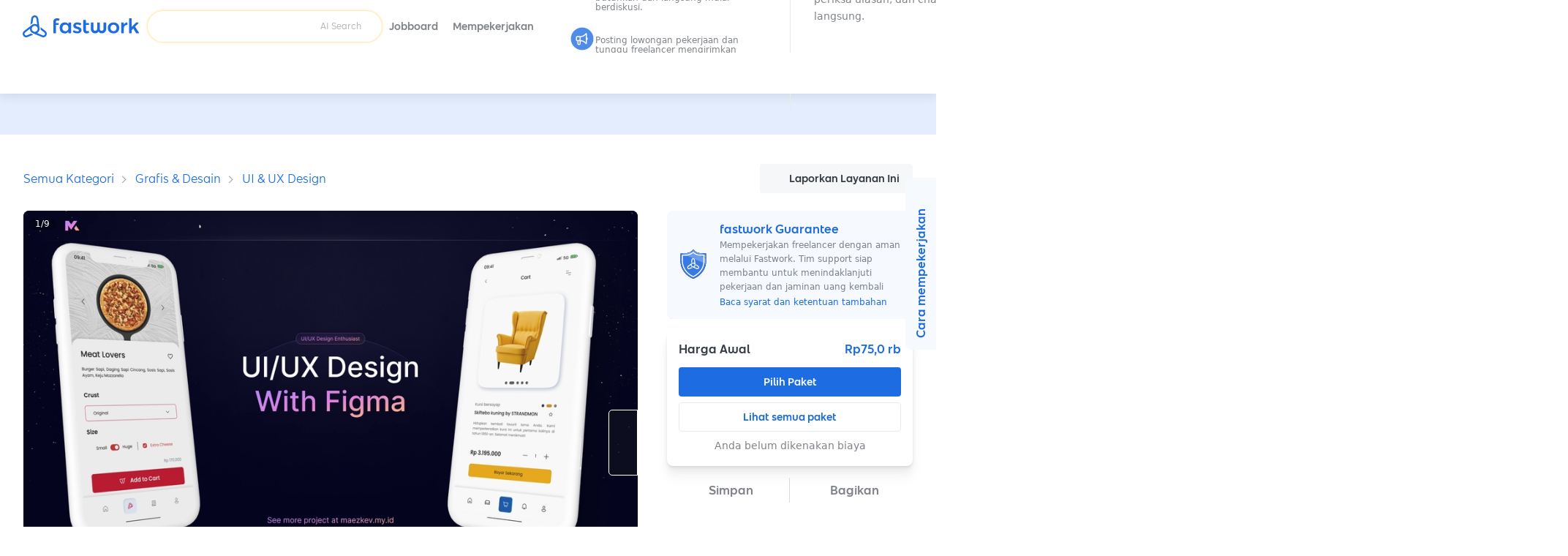

--- FILE ---
content_type: text/css; charset=utf-8
request_url: https://cdn.jsdelivr.net/npm/@fastwork/turbine@2.5.5/dist/component.css
body_size: 4707
content:
.tb-avatar{width:3rem;height:3rem;border-radius:999px;object-fit:cover}.-small.tb-avatar{width:2.25rem;height:2.25rem}.-tiny.tb-avatar{width:1.25rem;height:1.25rem}.tb-button{position:relative;display:flex;align-items:center;justify-content:center;min-height:2.875rem;padding:.5rem 1.5rem;font-family:var(--font-family-secondary);font-weight:500;font-size:1rem;line-height:100%;border:none;border-radius:3px;transition:all .16s ease-in-out;user-select:none;cursor:pointer;outline:none}.-pill.tb-button{border-radius:999px}.-small.tb-button{min-height:2.25rem;font-size:.875rem}.-big.tb-button{min-height:3.25rem;font-size:1.25rem}.-loading.tb-button{color:transparent}.-loading.tb-button:after{content:"";position:absolute;left:0;right:0;height:1rem;width:1rem;margin:auto;border:2px solid;border-radius:999px;animation:spinAround .48s infinite linear}.-fluid.tb-button{width:100%}.tb-button{color:var(--color-text-invert-100);background-color:var(--color-primary-500)}.tb-button:focus{box-shadow:0 0 0 .175rem var(--color-primary-300)}.tb-button:hover{background-color:var(--color-primary-600)}.tb-button.-loading{color:transparent}.tb-button.-loading:after{border-right-color:var(--color-text-invert-100);border-top-color:var(--color-text-invert-100)}.tb-button.-positive{color:var(--color-text-invert-100);background-color:var(--color-positive-200)}.tb-button.-positive:focus{box-shadow:0 0 0 .175rem var(--color-positive-100)}.tb-button.-positive:hover{background-color:var(--color-positive-300)}.tb-button.-positive.-loading{color:transparent}.tb-button.-positive.-loading:after{border-right-color:var(--color-text-invert-100);border-top-color:var(--color-text-invert-100)}.tb-button.-white{color:var(--color-primary-600);background-color:#fff}.tb-button.-white:focus{box-shadow:0 0 0 .175rem var(--color-primary-200)}.tb-button.-white:hover{background-color:var(--color-neutral-100)}.tb-button.-white.-loading{color:transparent}.tb-button.-white.-loading:after{border-right-color:var(--color-primary-600);border-top-color:var(--color-primary-600)}.tb-button.-white.-secondary{color:#fff;background:transparent;border:1px solid #fff}.tb-button.-white.-secondary:hover{background-color:transparent}.tb-button.-white.-secondary:focus{box-shadow:0 0 0 .175rem var(--color-primary-200)}.tb-button.-white.-secondary.-loading{color:transparent}.tb-button.-white.-secondary.-loading:after{border-right-color:#fff;border-top-color:#fff}.tb-button.-white.-tertiary{color:var(--color-primary-600);border:none;background:transparent}.tb-button.-white.-tertiary:hover{background-color:var(--color-neutral-100)}.tb-button.-white.-tertiary.-loading{color:transparent}.tb-button.-white.-tertiary.-loading:after{border-right-color:var(--color-primary-600);border-top-color:var(--color-primary-600)}.tb-button.-negative{color:var(--color-text-invert-100);background-color:var(--color-negative-200)}.tb-button.-negative:focus{box-shadow:0 0 0 .175rem var(--color-negative-100)}.tb-button.-negative:hover{background-color:var(--color-negative-300)}.tb-button.-negative.-loading{color:transparent}.tb-button.-negative.-loading:after{border-right-color:var(--color-text-invert-100);border-top-color:var(--color-text-invert-100)}.tb-button.-white{color:var(--color-primary-600);background-color:#fff}.tb-button.-white:focus{box-shadow:0 0 0 .175rem var(--color-primary-200)}.tb-button.-white:hover{background-color:var(--color-neutral-100)}.tb-button.-white.-loading{color:transparent}.tb-button.-white.-loading:after{border-right-color:var(--color-primary-600);border-top-color:var(--color-primary-600)}.tb-button.-white.-secondary{color:#fff;background:transparent;border:1px solid #fff}.tb-button.-white.-secondary:hover{background-color:transparent}.tb-button.-white.-secondary:focus{box-shadow:0 0 0 .175rem var(--color-primary-200)}.tb-button.-white.-secondary.-loading{color:transparent}.tb-button.-white.-secondary.-loading:after{border-right-color:#fff;border-top-color:#fff}.tb-button.-white.-tertiary{color:var(--color-primary-600);border:none;background:transparent}.tb-button.-white.-tertiary:hover{background-color:var(--color-neutral-100)}.tb-button.-white.-tertiary.-loading{color:transparent}.tb-button.-white.-tertiary.-loading:after{border-right-color:var(--color-primary-600);border-top-color:var(--color-primary-600)}.tb-button.-secondary{color:var(--color-primary-500);border:1px solid var(--color-neutral-300);background:transparent}.tb-button.-secondary:hover{background-color:var(--color-neutral-100)}.tb-button.-secondary.-disabled{color:var(--color-neutral-400);border:1px solid var(--color-neutral-300);background-color:transparent}.tb-button.-secondary.-disabled:hover{background-color:transparent}.tb-button.-secondary.-loading{color:transparent}.tb-button.-secondary.-loading:after{border-right-color:var(--color-primary-600);border-top-color:var(--color-primary-600)}.tb-button.-secondary.-disabled.-loading:after{border-right-color:var(--color-neutral-500);border-top-color:var(--color-neutral-500)}.tb-button.-disabled{background-color:var(--color-neutral-200);cursor:not-allowed}.tb-button.-disabled:not(.-loading){color:var(--color-neutral-500)}.tb-button.-disabled.-loading:after{border-right-color:var(--color-neutral-500);border-top-color:var(--color-neutral-500)}.tb-button.-disabled:hover{background-color:var(--color-neutral-300)}@keyframes spinAround{from{transform:rotate(0deg)}to{transform:rotate(359deg)}}.tb-breadcrumb{font-family:var(--font-family-secondary);display:inline-flex}.tb-breadcrumb>*:not(:last-child){margin-right:.875rem}.tb-breadcrumb>*:not(:last-child):after{content:"";display:inline-block;width:.425rem;height:.425rem;margin-left:.5rem;margin-bottom:1px;border-right:1px solid var(--color-neutral-400);border-bottom:1px solid var(--color-neutral-400);transform:rotate(-45deg)}.tb-breadcrumb>*>*{display:inline-block}.tb-card-product{display:grid;grid-template-columns:min-content min-content 1fr max-content;grid-template-rows:max-content max-content max-content max-content max-content max-content;grid-template-areas:"avatar seller-name seller-name favorite" "avatar online online online" "image  image  image  image" "title  title  title  title" "rating rating label  price";width:100%;max-width:12.5rem;padding:.5rem;background-color:#fff;border:1px solid var(--color-neutral-300);border-radius:4px;font-size:var(--font-size-300)}.tb-card-product>.slot-avatar{grid-area:avatar;margin-right:.5rem}.tb-card-product>.slot-seller-name{grid-area:seller-name;margin-top:.125rem;overflow-x:hidden;text-overflow:ellipsis;white-space:nowrap}.tb-card-product>.slot-online{grid-area:online;font-size:var(--font-size-100);line-height:1.65;color:var(--color-neutral-500);overflow-x:hidden;text-overflow:ellipsis;white-space:nowrap}.tb-card-product>.slot-favorite{grid-area:favorite;margin-top:.125rem;margin-left:.5rem;font-size:var(--font-size-100);line-height:1.65;color:var(--color-neutral-500)}.tb-card-product>.slot-image{grid-area:image;margin-top:.5rem}.tb-card-product>.slot-image img{width:100%;border-radius:2px}.tb-card-product>.slot-title{grid-area:title;display:-webkit-box;-webkit-box-orient:vertical;overflow:hidden;text-overflow:clip;-webkit-line-clamp:2;line-height:1.65;margin-top:.5rem;margin-bottom:.5rem}.tb-card-product>.slot-rating{grid-area:rating;font-size:var(--font-size-100)}.tb-card-product>.slot-label{grid-area:label;margin-left:.25rem}.tb-card-product>.slot-price{grid-column-start:1;grid-column-end:-1;grid-row-start:5;text-align:right}*::placeholder{color:#abb2ba}*::-moz-placeholder{color:#6f767b}*::webkit-input-placeholder{color:#abb2ba}.tb-input input,.tb-textarea textarea,.tb-select select{-webkit-appearance:none;-moz-appearance:none;appearance:none;width:100%;height:100%;padding-left:.75rem;padding-right:.75rem;background-color:#fff;font-size:.9375rem;vertical-align:top;border-radius:inherit;border:1px solid #c4cad4;outline:none}.tb-input input.-big .tb-input,.tb-textarea textarea.-big .tb-input,.tb-select select.-big .tb-input,.tb-input input.-big .tb-select:not(.-multiple),.tb-textarea textarea.-big .tb-select:not(.-multiple),.tb-select select.-big .tb-select:not(.-multiple){height:3rem}.tb-input input.-big .tb-input>input,.tb-textarea textarea.-big .tb-input>input,.tb-select select.-big .tb-input>input,.tb-input input.-big .tb-select:not(.-multiple)>select,.tb-textarea textarea.-big .tb-select:not(.-multiple)>select,.tb-select select.-big .tb-select:not(.-multiple)>select{font-size:1.25rem;height:100%}.tb-input input.-small .tb-input,.tb-textarea textarea.-small .tb-input,.tb-select select.-small .tb-input,.tb-input input.-small .tb-select:not(.-multiple),.tb-textarea textarea.-small .tb-select:not(.-multiple),.tb-select select.-small .tb-select:not(.-multiple){height:1.875em}.tb-input input.-small .tb-input>input,.tb-textarea textarea.-small .tb-input>input,.tb-select select.-small .tb-input>input,.tb-input input.-small .tb-select:not(.-multiple)>select,.tb-textarea textarea.-small .tb-select:not(.-multiple)>select,.tb-select select.-small .tb-select:not(.-multiple)>select{font-size:.75rem;height:100%}.tb-input input:hover,.tb-textarea textarea:hover,.tb-select select:hover{border-color:#98a3b3}.tb-input input:focus,.tb-textarea textarea:focus,.tb-select select:focus,.tb-input input :active,.tb-textarea textarea :active,.tb-select select :active{border-color:var(--color-primary-400);border-width:1px;box-shadow:0 0 0 .175rem var(--color-primary-300)}.tb-field label{font-weight:600;display:inline-block;margin-bottom:.5rem;font-size:.875rem}.tb-field small{display:inline-block;margin-top:.375rem}.tb-field.-positive .tb-input input,.tb-field.-positive .tb-textarea textarea,.tb-field.-positive .tb-select select{color:var(--color-positive-400);border-color:var(--color-positive-200)}.tb-field.-positive .tb-input input:focus,.tb-field.-positive .tb-input input :active,.tb-field.-positive .tb-textarea textarea:focus,.tb-field.-positive .tb-textarea textarea :active,.tb-field.-positive .tb-select select:focus,.tb-field.-positive .tb-select select :active{box-shadow:0 0 0 .175rem var(--color-positive-100)}.tb-field.-positive small,.tb-field.-positive i{color:var(--color-positive-400)}.tb-field.-negative .tb-input input,.tb-field.-negative .tb-textarea textarea,.tb-field.-negative .tb-select select{color:var(--color-negative-400);border-color:var(--color-negative-200)}.tb-field.-negative .tb-input input:focus,.tb-field.-negative .tb-input input :active,.tb-field.-negative .tb-textarea textarea:focus,.tb-field.-negative .tb-textarea textarea :active,.tb-field.-negative .tb-select select:focus,.tb-field.-negative .tb-select select :active{box-shadow:0 0 0 .175rem var(--color-negative-100)}.tb-field.-negative small,.tb-field.-negative i{color:var(--color-negative-400)}.tb-field.-warning .tb-input input,.tb-field.-warning .tb-textarea textarea,.tb-field.-warning .tb-select select{color:var(--color-warning-400);border-color:var(--color-warning-200)}.tb-field.-warning .tb-input input:focus,.tb-field.-warning .tb-input input :active,.tb-field.-warning .tb-textarea textarea:focus,.tb-field.-warning .tb-textarea textarea :active,.tb-field.-warning .tb-select select:focus,.tb-field.-warning .tb-select select :active{box-shadow:0 0 0 .175rem var(--color-warning-100)}.tb-field.-warning small,.tb-field.-warning i{color:var(--color-warning-400)}.tb-field.-info .tb-input input,.tb-field.-info .tb-textarea textarea,.tb-field.-info .tb-select select{color:var(--color-info-400);border-color:var(--color-info-200)}.tb-field.-info .tb-input input:focus,.tb-field.-info .tb-input input :active,.tb-field.-info .tb-textarea textarea:focus,.tb-field.-info .tb-textarea textarea :active,.tb-field.-info .tb-select select:focus,.tb-field.-info .tb-select select :active{box-shadow:0 0 0 .175rem var(--color-info-100)}.tb-field.-info small,.tb-field.-info i{color:var(--color-info-400)}.tb-field.-big .tb-input,.tb-field.-big .tb-select:not(.-multiple){height:3rem}.tb-field.-big .tb-input input,.tb-field.-big .tb-select:not(.-multiple) select{font-size:1.25rem;height:100%}.tb-field.-small .tb-input,.tb-field.-small .tb-select:not(.-multiple){height:1.875em}.tb-field.-small .tb-input input,.tb-field.-small .tb-select:not(.-multiple) select{font-size:.75rem;height:100%}.tb-field.-disabled .tb-input input,.tb-field.-disabled .tb-textarea textarea,.tb-field.-disabled .tb-select select,.tb-field .disabled .tb-input input,.tb-field .disabled .tb-textarea textarea,.tb-field .disabled .tb-select select,.tb-field [disabled] .tb-input input,.tb-field [disabled] .tb-textarea textarea,.tb-field [disabled] .tb-select select{cursor:not-allowed;background-color:var(--color-neutral-100);border-color:var(--color-neutral-300);color:var(--color-neutral-400)}.tb-field.-disabled .tb-input input:hover,.tb-field.-disabled .tb-textarea textarea:hover,.tb-field.-disabled .tb-select select:hover,.tb-field .disabled .tb-input input:hover,.tb-field .disabled .tb-textarea textarea:hover,.tb-field .disabled .tb-select select:hover,.tb-field [disabled] .tb-input input:hover,.tb-field [disabled] .tb-textarea textarea:hover,.tb-field [disabled] .tb-select select:hover{border-color:var(--color-neutral-300)}.tb-field.-disabled small,.tb-field .disabled small,.tb-field [disabled] small{color:var(--color-text-default-100)}.tb-field .fieldset,.tb-field fieldset{padding:1rem;border:1px solid var(--color-neutral-200);border-radius:.25rem}.tb-field input:not(:placeholder-shown):invalid,.tb-field textarea:not(:placeholder-shown):invalid,.tb-field select:not(:placeholder-shown):invalid{color:var(--color-negative-400);border-color:var(--color-negative-200)}.tb-field input:not(:placeholder-shown):invalid:focus,.tb-field input:not(:placeholder-shown):invalid :active,.tb-field textarea:not(:placeholder-shown):invalid:focus,.tb-field textarea:not(:placeholder-shown):invalid :active,.tb-field select:not(:placeholder-shown):invalid:focus,.tb-field select:not(:placeholder-shown):invalid :active{box-shadow:0 0 0 .175rem var(--color-negative-100)}.tb-field .-required label{position:relative}.tb-field .-required label:after{content:"*";display:block;position:absolute;right:-0.5rem;top:0;color:var(--color-negative-200)}.tb-input,.tb-textarea,.tb-select{border-radius:4px}.tb-select{position:relative}.tb-select select{padding-right:32px;cursor:pointer}.tb-select:after{content:"";border-left:2px solid var(--color-neutral-400);border-bottom:2px solid var(--color-neutral-400);height:.5rem;width:.5rem;position:absolute;right:.5rem;top:50%;border-color:var(--color-neutral-400);transform:rotate(-45deg) translate(0, calc(-50% - 4px));pointer-events:none}.tb-textarea textarea{padding:8px .75rem;line-height:1.25}.tb-input,.tb-select{height:2.5rem}.tb-radio>input[type=radio]{position:absolute;z-index:-1;opacity:0;cursor:pointer;pointer-events:none}.tb-radio>input[type=radio]:checked+label:after{content:""}.tb-radio>input[type=radio]:focus+label:before{box-shadow:0 0 0 .175rem var(--color-primary-200)}.tb-radio>label{position:relative;display:inline-block;padding-left:28px;line-height:21px;cursor:pointer;user-select:none}.tb-radio>label:before,.tb-radio>label:after{content:"";position:absolute;display:inline-block}.tb-radio>label:before{box-sizing:border-box;width:22px;height:22px;left:0px;border:2px solid var(--color-primary-500);border-radius:50%;background-color:#fff}.tb-radio>label:after{content:none;height:.75rem;width:.75rem;top:5px;left:5px;background-color:var(--color-primary-500);border-radius:50%}.tb-field.-disabled .tb-radio>label{cursor:not-allowed;color:var(--color-neutral-400)}.tb-field.-disabled .tb-radio>label:before{border:2px solid var(--color-neutral-300)}.tb-field.-disabled .tb-radio>label:after{background-color:var(--color-neutral-300)}.tb-checkbox>input[type=checkbox]{position:absolute;opacity:0;cursor:pointer;pointer-events:none}.tb-checkbox>input[type=checkbox]:checked+label:before{background:var(--color-primary-500);border:1px solid var(--color-primary-500)}.tb-checkbox>input[type=checkbox]:checked+label:after{content:""}.tb-checkbox>input[type=checkbox]:focus+label:before{box-shadow:0 0 0 .175rem var(--color-primary-200)}.tb-checkbox>input[type=checkbox]+label{position:relative;display:inline-block;height:100%;padding-left:28px;margin-left:-19px;line-height:19px;cursor:pointer}.tb-checkbox>input[type=checkbox]+label:before,.tb-checkbox>input[type=checkbox]+label:after{content:"";position:absolute;display:inline-block}.tb-checkbox>input[type=checkbox]+label:before{width:20px;height:20px;left:0px;background-color:var(--color-text-invert-100);border:1px solid var(--color-neutral-300);border-radius:4px;box-sizing:border-box}.tb-checkbox>input[type=checkbox]+label:after{content:none;height:7px;width:.75rem;top:5px;left:4px;border-left-width:2px;border-bottom-width:2px;border-left-style:solid;border-bottom-style:solid;border-color:var(--color-text-invert-100);transform:rotate(-45deg)}.tb-checkbox>input[type=checkbox]+label:hover:before{border:1px solid var(--color-neutral-400)}.tb-toggle-tag>input[type=radio],.tb-toggle-tag>input[type=checkbox]{position:absolute;z-index:-1;opacity:0;cursor:pointer;pointer-events:none}.tb-toggle-tag>input[type=radio]:checked+label:after,.tb-toggle-tag>input[type=checkbox]:checked+label:after{content:""}.tb-toggle-tag>input[type=radio]:focus+label:before,.tb-toggle-tag>input[type=checkbox]:focus+label:before{box-shadow:0 0 0 .175rem var(--color-primary-200)}.tb-toggle-tag>input[type=radio]+label,.tb-toggle-tag>input[type=checkbox]+label{display:flex;align-items:center;justify-content:center;padding:.375rem 1rem;color:var(--color-text-default-200);background:#fff;border:1px solid var(--color-neutral-300);border-radius:4px;font-family:var(--font-family-secondary);user-select:none;cursor:pointer}.tb-toggle-tag>input[type=radio]+label:hover,.tb-toggle-tag>input[type=checkbox]+label:hover{background:var(--color-neutral-100)}.tb-toggle-tag>input[type=radio]:checked+label,.tb-toggle-tag>input[type=checkbox]:checked+label{color:var(--color-primary-500);background:var(--color-primary-100);border:1px solid var(--color-primary-500);border-radius:4px;font-family:var(--font-family-secondary);cursor:pointer}.tb-switch{display:inline-flex;align-items:center}.tb-switch>input[type=checkbox],.tb-switch>input[type=radio]{-webkit-appearance:none;-moz-appearance:none;appearance:none;position:relative;background-color:#ededed;width:2.75rem;height:26px;border-radius:999px;transition:all var(--timing-normal) ease-in-out;cursor:pointer;outline:none}.tb-switch>input[type=checkbox]:checked,.tb-switch>input[type=radio]:checked{background-color:var(--color-primary-500)}.tb-switch>input[type=checkbox]:after,.tb-switch>input[type=radio]:after{content:"";position:absolute;border-radius:50%;background-color:#fff;height:2rem;width:2rem;left:-2px;top:-3px;box-shadow:0 0 7px rgba(0,0,0,.5);transform:scale(0.64);transition:all var(--timing-faster) ease-in-out}.tb-switch>input[type=checkbox]:checked:after,.tb-switch>input[type=radio]:checked:after{left:calc(100% - 30px)}.tb-switch>label{margin-left:8px}.tb-field.-disabled .tb-checkbox{opacity:.5}.tb-field.-disabled .tb-checkbox>input[type=checkbox],.tb-field.-disabled .tb-checkbox>label{cursor:not-allowed}.tb-field.-disabled .tb-checkbox>input[type=checkbox]:before,.tb-field.-disabled .tb-checkbox>label:before{opacity:.5;border-color:var(--color-text-default-100)}.tb-field.-disabled .tb-checkbox>input[type=checkbox]:after,.tb-field.-disabled .tb-checkbox>label:after{opacity:.5;border-color:var(--color-text-default-100)}.tb-input.-has-icon-left,.tb-select.-has-icon-left,.tb-input.-has-icon-right{position:relative}.tb-input.-has-icon-left>.icon,.tb-select.-has-icon-left>.icon,.tb-input.-has-icon-right>.icon{position:absolute;top:0;display:flex;align-items:center;justify-content:center;width:2.625rem;height:100%;color:var(--color-neutral-400);font-size:1rem}.tb-input.-has-icon-left>input{padding-left:2.625rem}.tb-input.-has-icon-left>.icon:not(.-is-right){left:0}.tb-select.-has-icon-left>select{padding-left:2.625rem}.tb-select.-has-icon-left>.icon:not(.-is-right){left:0}.tb-input.-has-icon-right>input{padding-right:2.625rem}.tb-input.-has-icon-right>.icon.-is-right{right:0}.tb-field.-small .tb-input.-has-icon-left>input{padding-left:2rem}.tb-field.-small .tb-input.-has-icon-left>.icon:not(.-is-right){left:0;width:2rem;font-size:.875rem}.tb-field.-small .tb-select.-has-icon-left>select{padding-left:2rem}.tb-field.-small .tb-select.-has-icon-left>.icon:not(.-is-right){left:0;width:2rem;font-size:.875rem}.tb-field.-small .tb-input.-has-icon-right>input{padding-right:2rem}.tb-field.-small .tb-input.-has-icon-right>.icon.-is-right{right:0;width:2rem;font-size:.875rem}.tb-field.-big .tb-input.-has-icon-left>input{padding-left:3rem}.tb-field.-big .tb-input.-has-icon-left>.icon:not(.-is-right){left:0;width:3rem;font-size:1.33333rem}.tb-field.-big .tb-select.-has-icon-left>select{padding-left:3rem}.tb-field.-big .tb-select.-has-icon-left>.icon:not(.-is-right){left:0;width:3rem;font-size:1.33333rem}.tb-field.-big .tb-input.-has-icon-right>input{padding-right:3rem}.tb-field.-big .tb-input.-has-icon-right>.icon.-is-right{right:0;width:3rem;font-size:1.33333rem}.tb-icon{display:flex;align-items:center;justify-content:center;width:2.5rem;height:2.5rem;font-size:1.5rem}.tb-label{display:inline-block;padding:.25rem .5rem;font-size:var(--font-size-100);font-weight:700;border-radius:4px;color:var(--color-text-invert-100);background-color:var(--color-primary-500)}.tb-label.-positive{background-color:var(--color-positive-200)}.tb-label.-negative{background-color:var(--color-negative-200)}.tb-link{position:relative;color:var(--color-neutral-800);text-decoration:none;cursor:pointer;outline:none;transition:all 160ms ease-in-out}.tb-link svg,.tb-link path{transition:fill 160ms ease-in-out;fill:var(--color-neutral-800)}.tb-link:before,.tb-link:after{pointer-events:none;backface-visibility:hidden}.tb-link:hover,.tb-link:focus,.tb-link.-active{color:var(--color-primary-600)}.tb-link:hover svg,.tb-link:hover path,.tb-link:focus svg,.tb-link:focus path,.tb-link.-active svg,.tb-link.-active path{fill:var(--color-primary-600)}.tb-link.-fancy{border-radius:3px}.tb-link.-fancy:after{position:absolute;opacity:0;content:"";left:0;bottom:0;display:block;width:100%;height:1px;background-color:var(--color-primary-400);transition:all 160ms ease-in-out}.tb-link.-fancy:hover,.tb-link.-fancy:focus,.tb-link.-fancy.-active{background-color:var(--color-primary-100)}.tb-link.-fancy:hover:after,.tb-link.-fancy:focus:after,.tb-link.-fancy.-active:after{opacity:1}.tb-link:not(.-fancy):focus{text-decoration:underline}.tb-link.-primary{color:var(--color-primary-500)}.tb-link.-primary svg,.tb-link.-primary path{fill:var(--color-primary-500)}.tb-link.-primary:hover,.tb-link.-primary:focus,.tb-link.-primary.-active{color:var(--color-primary-600)}.tb-link.-primary:hover svg,.tb-link.-primary:hover path,.tb-link.-primary:focus svg,.tb-link.-primary:focus path,.tb-link.-primary.-active svg,.tb-link.-primary.-active path{fill:var(--color-primary-600)}.tb-link.-positive{color:var(--color-positive-200)}.tb-link.-positive svg,.tb-link.-positive path{fill:var(--color-positive-200)}.tb-link.-positive:hover,.tb-link.-positive:focus,.tb-link.-positive.-active{color:var(--color-positive-300)}.tb-link.-positive:hover svg,.tb-link.-positive:hover path,.tb-link.-positive:focus svg,.tb-link.-positive:focus path,.tb-link.-positive.-active svg,.tb-link.-positive.-active path{fill:var(--color-positive-300)}.tb-link.-negative{color:var(--color-negative-200)}.tb-link.-negative svg,.tb-link.-negative path{fill:var(--color-negative-200)}.tb-link.-negative:hover,.tb-link.-negative:focus,.tb-link.-negative.-active{color:var(--color-negative-300)}.tb-link.-negative:hover svg,.tb-link.-negative:hover path,.tb-link.-negative:focus svg,.tb-link.-negative:focus path,.tb-link.-negative.-active svg,.tb-link.-negative.-active path{fill:var(--color-negative-300)}.tb-message{padding:1rem 1.25rem;border-radius:3px;color:var(--color-primary-400);background-color:var(--color-primary-50);border:1px solid var(--color-primary-200);color:var(--color-primary-400);background-color:var(--color-primary-50);border:1px solid var(--color-primary-200);color:var(--color-primary-400);background-color:var(--color-primary-50);border:1px solid var(--color-primary-200);color:var(--color-primary-400);background-color:var(--color-primary-50);border:1px solid var(--color-primary-200)}.tb-message.-positive{color:var(--color-positive-400);background-color:var(--color-positive-50);border:1px solid var(--color-positive-200)}.tb-message.-negative{color:var(--color-negative-400);background-color:var(--color-negative-50);border:1px solid var(--color-negative-200)}.tb-message.-warning{color:var(--color-warning-400);background-color:var(--color-warning-50);border:1px solid var(--color-warning-200)}.tb-message.-info{color:var(--color-info-400);background-color:var(--color-info-50);border:1px solid var(--color-info-200)}.tb-modal>.tb-modal-panel{position:relative;width:100%;max-width:30rem;margin:0 auto;padding:16px;background:#fff;transform:translate3d(0, 20px, 0);transition:all var(--timing-faster) ease;opacity:0}.tb-modal>.tb-modal-panel>.header{padding:0 2rem;text-align:center}.tb-modal>.tb-modal-panel>.header+.description{margin-top:.25rem}.tb-modal>.tb-modal-panel>.header+.content{margin-top:2rem}.tb-modal>.tb-modal-panel>.description{padding:0 2rem;font-size:var(--font-size-300);text-align:center}.tb-modal>.tb-modal-panel>.description+.content{margin-top:2rem}.tb-modal>.tb-modal-panel>.close{position:absolute;right:.5rem;top:0;right:0;cursor:pointer}.tb-modal{position:fixed;overflow-y:auto;z-index:1;display:flex;flex-direction:column;top:0;left:0;width:100vw;height:100vh;margin:auto;background:rgba(0,0,0,.56);pointer-events:none;visibility:hidden;opacity:0;transition:all var(--timing-faster) ease}.tb-modal:before,.tb-modal:after{content:"";display:block;min-height:2rem;height:1.5rem;-webkit-box-flex:1;box-flex:1;-webkit-flex-grow:1;flex-grow:1}.tb-modal.-show{pointer-events:all;visibility:visible;opacity:1}.tb-modal.-show .tb-modal-panel{transform:translate3d(0, 0, 0);opacity:1}.tb-pagination{display:inline-flex;flex-wrap:wrap;list-style:none;margin-bottom:-0.5rem}.tb-pagination>.item:not(:last-child){margin-right:.5rem;margin-bottom:.5rem}.tb-pagination>.item{margin-top:0px;word-break:normal}.tb-pagination>.item>.link{position:relative;display:flex;align-items:center;justify-content:center;min-width:2rem;height:2rem;padding:0 .5rem;color:var(--color-neutral-500);background-color:transparent;font-weight:400;font-family:var(--font-family-secondary);line-height:1;border-radius:999px;transition:all 160ms ease-in-out;cursor:pointer}.tb-pagination>.item>.link:hover{background-color:var(--color-neutral-200)}.tb-pagination>.item.-chevron-left>.link{padding-top:2px;padding-right:10px;border:1px solid var(--color-neutral-200)}.tb-pagination>.item.-chevron-left>.link>*{transition:all var(--timing-normal) ease}.tb-pagination>.item.-chevron-left>.link:hover>*{transform:translate3d(-2px, 0, 0)}.tb-pagination>.item.-chevron-right>.link{padding-top:2px;padding-left:10px;border:1px solid var(--color-neutral-200)}.tb-pagination>.item.-chevron-right>.link>*{transition:all var(--timing-normal) ease}.tb-pagination>.item.-chevron-right>.link:hover>*{transform:translate3d(2px, 0, 0)}.tb-pagination>.item.-active>{cursor:normal}.tb-pagination>.item.-active>.link{color:#fff;fill:#fff;background-color:var(--color-primary-500)}.tb-pagination>.item.-disabled .link{pointer-events:none}.tb-popup{position:absolute;opacity:0;transition:all var(--timing-faster) ease;transform:scale(0);transform-origin:top right;pointer-events:none;backface-visibility:hidden}.tb-popup.-is-slide-down{transform:scaleY(0);transform-origin:top center}.tb-popup.-is-slide-down.-active{opacity:1;transform:scaleY(1);pointer-events:all}.tb-popup.-active{opacity:1;transform:scale(1);pointer-events:all}.tb-side-menu{position:fixed;z-index:9;left:0;top:0;height:100vh;opacity:0;pointer-events:none;backface-visibility:hidden;transition:all var(--timing-faster) ease}.tb-side-menu .panel{width:35rem;position:relative;z-index:1;transition:all var(--timing-faster) ease;min-height:100vh;transform:translate3d(-100%, 0, 0);background:#fff;border:1px solid var(--color-neutral-300);border-bottom:2px solid var(--color-primary-500);box-shadow:0 0 1.5rem 0 rgba(25,72,142,.15);pointer-events:all;backface-visibility:hidden}.tb-side-menu .backdrop{transition:all var(--timing-faster) ease;position:fixed;left:0;top:0;width:100%;height:100vh;background:rgba(255,255,255,.75);opacity:0}.tb-side-menu.-active{opacity:1;pointer-events:all}.tb-side-menu.-active .panel{transform:translate3d(0, 0, 0);pointer-events:all}.tb-side-menu.-active .backdrop{opacity:1}.tb-table-container{position:relative;overflow-x:auto;overflow-y:visible;margin-top:1rem}.tb-table-container .row{cursor:pointer}.tb-table-container .row:hover{background-color:rgba(247,247,247,.8)}.tb-table{overflow-x:auto;overflow-y:visible;width:100%;max-width:100%;word-break:normal;border-collapse:collapse;border-spacing:0}.tb-table thead{font-size:15px;color:var(--color-neutral-500)}.tb-table td,.tb-table th{padding-top:12px;padding-bottom:12px;vertical-align:middle;text-align:left}.tb-table td:not(:first-child),.tb-table th:not(:first-child){padding-left:2rem}.tb-table.-ruled tbody tr{border-bottom:1px solid var(--color-neutral-300)}.tb-table.-ruled thead tr{padding-left:.5rem;padding-right:.5rem}.tb-table.-ruled:not(.-no-top-rule) thead tr{border-bottom:2px solid var(--color-neutral-300)}.tb-table.-striped tbody tr:nth-child(even){background-color:var(--color-neutral-100)}.tb-table.-list tbody tr td:first-child{white-space:nowrap;font-weight:700}.tb-table.-list tbody tr td:last-child{text-align:right}.tb-table .collapse{width:1%}


--- FILE ---
content_type: application/javascript; charset=UTF-8
request_url: https://fastwork.id/_next/static/chunks/main-f16c1a1ece8df67a.js
body_size: 48167
content:
(self.webpackChunk_N_E=self.webpackChunk_N_E||[]).push([[8792],{170:(e,t,r)=>{"use strict";Object.defineProperty(t,"__esModule",{value:!0});var n=r(45267);Object.defineProperty(t,"__esModule",{value:!0}),!function(e,t){for(var r in t)Object.defineProperty(e,r,{enumerable:!0,get:t[r]})}(t,{formatUrl:function(){return i},formatWithValidation:function(){return s},urlObjectKeys:function(){return u}});var a=r(88365)._(r(91490)),o=/https?|ftp|gopher|file/;function i(e){var t=e.auth,r=e.hostname,i=e.protocol||"",u=e.pathname||"",s=e.hash||"",l=e.query||"",c=!1;t=t?encodeURIComponent(t).replace(/%3A/i,":")+"@":"",e.host?c=t+e.host:r&&(c=t+(~r.indexOf(":")?"["+r+"]":r),e.port&&(c+=":"+e.port)),l&&(void 0===l?"undefined":n._(l))==="object"&&(l=String(a.urlQueryToSearchParams(l)));var f=e.search||l&&"?"+l||"";return i&&!i.endsWith(":")&&(i+=":"),e.slashes||(!i||o.test(i))&&!1!==c?(c="//"+(c||""),u&&"/"!==u[0]&&(u="/"+u)):c||(c=""),s&&"#"!==s[0]&&(s="#"+s),f&&"?"!==f[0]&&(f="?"+f),""+i+c+(u=u.replace(/[?#]/g,encodeURIComponent))+(f=f.replace("#","%23"))+s}var u=["auth","hash","host","hostname","href","path","pathname","port","protocol","query","search","slashes"];function s(e){return i(e)}},242:(e,t,r)=>{"use strict";Object.defineProperty(t,"__esModule",{value:!0}),Object.defineProperty(t,"RouterContext",{enumerable:!0,get:function(){return n}});var n=r(64252)._(r(14232)).default.createContext(null)},1623:(e,t,r)=>{"use strict";Object.defineProperty(t,"__esModule",{value:!0}),Object.defineProperty(t,"isLocalURL",{enumerable:!0,get:function(){return o}});var n=r(70464),a=r(62437);function o(e){if(!(0,n.isAbsoluteUrl)(e))return!0;try{var t=(0,n.getLocationOrigin)(),r=new URL(e,t);return r.origin===t&&(0,a.hasBasePath)(r.pathname)}catch(e){return!1}}},1677:(e,t,r)=>{"use strict";Object.defineProperty(t,"__esModule",{value:!0});var n=r(89688),a=r(3711),o=r(63321),i=r(45267),u=r(90848);Object.defineProperty(t,"__esModule",{value:!0}),!function(e,t){for(var r in t)Object.defineProperty(e,r,{enumerable:!0,get:t[r]})}(t,{BailoutToCSRError:function(){return l},isBailoutToCSRError:function(){return c}});var s="BAILOUT_TO_CLIENT_SIDE_RENDERING",l=function(e){function t(e){var r;return a._(this,t),(r=n._(this,t,["Bail out to client-side rendering: "+e])).reason=e,r.digest=s,r}return o._(t,e),t}(u._(Error));function c(e){return(void 0===e?"undefined":i._(e))==="object"&&null!==e&&"digest"in e&&e.digest===s}},1744:(e,t)=>{"use strict";function r(e){return"("===e[0]&&e.endsWith(")")}function n(e){return e.startsWith("@")&&"@children"!==e}function a(e,t){if(e.includes(o)){var r=JSON.stringify(t);return"{}"!==r?o+"?"+r:o}return e}Object.defineProperty(t,"__esModule",{value:!0}),!function(e,t){for(var r in t)Object.defineProperty(e,r,{enumerable:!0,get:t[r]})}(t,{DEFAULT_SEGMENT_KEY:function(){return i},PAGE_SEGMENT_KEY:function(){return o},addSearchParamsIfPageSegment:function(){return a},isGroupSegment:function(){return r},isParallelRouteSegment:function(){return n}});var o="__PAGE__",i="__DEFAULT__"},1768:(e,t,r)=>{"use strict";Object.defineProperty(t,"__esModule",{value:!0});var n,a=r(45267);function o(e){var t;return(null==(t=function(){if(void 0===n){var e;n=(null==(e=window.trustedTypes)?void 0:e.createPolicy("nextjs",{createHTML:function(e){return e},createScript:function(e){return e},createScriptURL:function(e){return e}}))||null}return n}())?void 0:t.createScriptURL(e))||e}Object.defineProperty(t,"__esModule",{value:!0}),Object.defineProperty(t,"__unsafeCreateTrustedScriptURL",{enumerable:!0,get:function(){return o}}),("function"==typeof t.default||"object"===a._(t.default)&&null!==t.default)&&void 0===t.default.__esModule&&(Object.defineProperty(t.default,"__esModule",{value:!0}),Object.assign(t.default,t),e.exports=t.default)},2291:(e,t,r)=>{"use strict";Object.defineProperty(t,"__esModule",{value:!0});var n=r(65699);Object.defineProperty(t,"__esModule",{value:!0}),!function(e,t){for(var r in t)Object.defineProperty(e,r,{enumerable:!0,get:t[r]})}(t,{PathnameContextProviderAdapter:function(){return h},adaptForAppRouterInstance:function(){return f},adaptForPathParams:function(){return p},adaptForSearchParams:function(){return d}});var a=r(88365),o=r(37876),i=a._(r(14232)),u=r(88797),s=r(35847),l=r(31059),c=r(45700);function f(e){return{back:function(){e.back()},forward:function(){e.forward()},refresh:function(){e.reload()},hmrRefresh:function(){},push:function(t,r){var n=(void 0===r?{}:r).scroll;e.push(t,void 0,{scroll:n})},replace:function(t,r){var n=(void 0===r?{}:r).scroll;e.replace(t,void 0,{scroll:n})},prefetch:function(t){e.prefetch(t)}}}function d(e){return e.isReady&&e.query?(0,l.asPathToSearchParams)(e.asPath):new URLSearchParams}function p(e){if(!e.isReady||!e.query)return null;var t={},r=Object.keys((0,c.getRouteRegex)(e.pathname).groups),n=!0,a=!1,o=void 0;try{for(var i,u=r[Symbol.iterator]();!(n=(i=u.next()).done);n=!0){var s=i.value;t[s]=e.query[s]}}catch(e){a=!0,o=e}finally{try{n||null==u.return||u.return()}finally{if(a)throw o}}return t}function h(e){var t=e.children,r=e.router,a=n._(e,["children","router"]),l=(0,i.useRef)(a.isAutoExport),c=(0,i.useMemo)(function(){var e,t=l.current;if(t&&(l.current=!1),(0,s.isDynamicRoute)(r.pathname)&&(r.isFallback||t&&!r.isReady))return null;try{e=new URL(r.asPath,"http://f")}catch(e){return"/"}return e.pathname},[r.asPath,r.isFallback,r.isReady,r.pathname]);return(0,o.jsx)(u.PathnameContext.Provider,{value:c,children:t})}},2326:(e,t)=>{"use strict";function r(e){return"/api"===e||!!(null==e?void 0:e.startsWith("/api/"))}Object.defineProperty(t,"__esModule",{value:!0}),Object.defineProperty(t,"isAPIRoute",{enumerable:!0,get:function(){return r}})},3711:(e,t,r)=>{"use strict";function n(e,t){if(!(e instanceof t))throw TypeError("Cannot call a class as a function")}r.r(t),r.d(t,{_:()=>n})},4818:(e,t,r)=>{"use strict";Object.defineProperty(t,"__esModule",{value:!0});var n=r(20294);Object.defineProperty(t,"__esModule",{value:!0}),!function(e,t){for(var r in t)Object.defineProperty(e,r,{enumerable:!0,get:t[r]})}(t,{INTERCEPTION_ROUTE_MARKERS:function(){return o},extractInterceptionRouteInformation:function(){return u},isInterceptionRouteAppPath:function(){return i}});var a=r(7769),o=["(..)(..)","(.)","(..)","(...)"];function i(e){return void 0!==e.split("/").find(function(e){return o.find(function(t){return e.startsWith(t)})})}function u(e){var t=!0,r=!1,i=void 0;try{for(var u,s,l,c,f=e.split("/")[Symbol.iterator]();!(t=(c=f.next()).done);t=!0){var d=function(){var t,r=c.value;if(s=o.find(function(e){return r.startsWith(e)}))return u=(t=n._(e.split(s,2),2))[0],l=t[1],"break"}();if("break"===d)break}}catch(e){r=!0,i=e}finally{try{t||null==f.return||f.return()}finally{if(r)throw i}}if(!u||!s||!l)throw Object.defineProperty(Error("Invalid interception route: "+e+". Must be in the format /<intercepting route>/(..|...|..)(..)/<intercepted route>"),"__NEXT_ERROR_CODE",{value:"E269",enumerable:!1,configurable:!0});switch(u=(0,a.normalizeAppPath)(u),s){case"(.)":l="/"===u?"/"+l:u+"/"+l;break;case"(..)":if("/"===u)throw Object.defineProperty(Error("Invalid interception route: "+e+". Cannot use (..) marker at the root level, use (.) instead."),"__NEXT_ERROR_CODE",{value:"E207",enumerable:!1,configurable:!0});l=u.split("/").slice(0,-1).concat(l).join("/");break;case"(...)":l="/"+l;break;case"(..)(..)":var p=u.split("/");if(p.length<=2)throw Object.defineProperty(Error("Invalid interception route: "+e+". Cannot use (..)(..) marker at the root level or one level up."),"__NEXT_ERROR_CODE",{value:"E486",enumerable:!1,configurable:!0});l=p.slice(0,-2).concat(l).join("/");break;default:throw Object.defineProperty(Error("Invariant: unexpected marker"),"__NEXT_ERROR_CODE",{value:"E112",enumerable:!1,configurable:!0})}return{interceptingRoute:u,interceptedRoute:l}}},4902:(e,t,r)=>{"use strict";r.d(t,{C6:()=>a,Cl:()=>o,Ju:()=>u,YH:()=>i});var n=function(e,t){return(n=Object.setPrototypeOf||({__proto__:[]})instanceof Array&&function(e,t){e.__proto__=t}||function(e,t){for(var r in t)Object.prototype.hasOwnProperty.call(t,r)&&(e[r]=t[r])})(e,t)};function a(e,t){if("function"!=typeof t&&null!==t)throw TypeError("Class extends value "+String(t)+" is not a constructor or null");function r(){this.constructor=e}n(e,t),e.prototype=null===t?Object.create(t):(r.prototype=t.prototype,new r)}var o=function(){return(o=Object.assign||function(e){for(var t,r=1,n=arguments.length;r<n;r++)for(var a in t=arguments[r])Object.prototype.hasOwnProperty.call(t,a)&&(e[a]=t[a]);return e}).apply(this,arguments)};function i(e,t){var r,n,a,o={label:0,sent:function(){if(1&a[0])throw a[1];return a[1]},trys:[],ops:[]},i=Object.create(("function"==typeof Iterator?Iterator:Object).prototype);return i.next=u(0),i.throw=u(1),i.return=u(2),"function"==typeof Symbol&&(i[Symbol.iterator]=function(){return this}),i;function u(u){return function(s){var l=[u,s];if(r)throw TypeError("Generator is already executing.");for(;i&&(i=0,l[0]&&(o=0)),o;)try{if(r=1,n&&(a=2&l[0]?n.return:l[0]?n.throw||((a=n.return)&&a.call(n),0):n.next)&&!(a=a.call(n,l[1])).done)return a;switch(n=0,a&&(l=[2&l[0],a.value]),l[0]){case 0:case 1:a=l;break;case 4:return o.label++,{value:l[1],done:!1};case 5:o.label++,n=l[1],l=[0];continue;case 7:l=o.ops.pop(),o.trys.pop();continue;default:if(!(a=(a=o.trys).length>0&&a[a.length-1])&&(6===l[0]||2===l[0])){o=0;continue}if(3===l[0]&&(!a||l[1]>a[0]&&l[1]<a[3])){o.label=l[1];break}if(6===l[0]&&o.label<a[1]){o.label=a[1],a=l;break}if(a&&o.label<a[2]){o.label=a[2],o.ops.push(l);break}a[2]&&o.ops.pop(),o.trys.pop();continue}l=t.call(e,o)}catch(e){l=[6,e],n=0}finally{r=a=0}if(5&l[0])throw l[1];return{value:l[0]?l[1]:void 0,done:!0}}}}function u(e){var t="function"==typeof Symbol&&Symbol.iterator,r=t&&e[t],n=0;if(r)return r.call(e);if(e&&"number"==typeof e.length)return{next:function(){return e&&n>=e.length&&(e=void 0),{value:e&&e[n++],done:!e}}};throw TypeError(t?"Object is not iterable.":"Symbol.iterator is not defined.")}Object.create;Object.create,"function"==typeof SuppressedError&&SuppressedError},5374:(e,t,r)=>{"use strict";function n(e,t){(null==t||t>e.length)&&(t=e.length);for(var r=0,n=Array(t);r<t;r++)n[r]=e[r];return n}r.d(t,{_:()=>n})},6519:(e,t,r)=>{"use strict";Object.defineProperty(t,"__esModule",{value:!0});var n=r(3711),a=r(92938),o=r(45267);Object.defineProperty(t,"__esModule",{value:!0}),Object.defineProperty(t,"default",{enumerable:!0,get:function(){return s}});var i=r(64252)._(r(25037)),u=function(){function e(t,r,a){var o,i;n._(this,e),this.name=t,this.attributes=null!=(o=r.attributes)?o:{},this.startTime=null!=(i=r.startTime)?i:Date.now(),this.onSpanEnd=a,this.state={state:"inprogress"}}return a._(e,[{key:"end",value:function(e){if("ended"===this.state.state)throw Object.defineProperty(Error("Span has already ended"),"__NEXT_ERROR_CODE",{value:"E17",enumerable:!1,configurable:!0});this.state={state:"ended",endTime:null!=e?e:Date.now()},this.onSpanEnd(this)}}]),e}(),s=new(function(){function e(){var t=this;n._(this,e),this._emitter=(0,i.default)(),this.handleSpanEnd=function(e){t._emitter.emit("spanend",e)}}return a._(e,[{key:"startSpan",value:function(e,t){return new u(e,t,this.handleSpanEnd)}},{key:"onSpanEnd",value:function(e){var t=this;return this._emitter.on("spanend",e),function(){t._emitter.off("spanend",e)}}}]),e}());("function"==typeof t.default||"object"===o._(t.default)&&null!==t.default)&&void 0===t.default.__esModule&&(Object.defineProperty(t.default,"__esModule",{value:!0}),Object.assign(t.default,t),e.exports=t.default)},7769:(e,t,r)=>{"use strict";Object.defineProperty(t,"__esModule",{value:!0}),!function(e,t){for(var r in t)Object.defineProperty(e,r,{enumerable:!0,get:t[r]})}(t,{normalizeAppPath:function(){return o},normalizeRscURL:function(){return i}});var n=r(24444),a=r(1744);function o(e){return(0,n.ensureLeadingSlash)(e.split("/").reduce(function(e,t,r,n){return!t||(0,a.isGroupSegment)(t)||"@"===t[0]||("page"===t||"route"===t)&&r===n.length-1?e:e+"/"+t},""))}function i(e){return e.replace(/\.rsc($|\?)/,"$1")}},7965:(e,t,r)=>{"use strict";Object.defineProperty(t,"__esModule",{value:!0}),Object.defineProperty(t,"HeadManagerContext",{enumerable:!0,get:function(){return n}});var n=r(64252)._(r(14232)).default.createContext({})},9094:(e,t,r)=>{"use strict";Object.defineProperty(t,"__esModule",{value:!0});var n=r(45267);Object.defineProperty(t,"__esModule",{value:!0}),Object.defineProperty(t,"addBasePath",{enumerable:!0,get:function(){return i}});var a=r(90135),o=r(19783);function i(e,t){return(0,o.normalizePathTrailingSlash)((0,a.addPathPrefix)(e,""))}("function"==typeof t.default||"object"===n._(t.default)&&null!==t.default)&&void 0===t.default.__esModule&&(Object.defineProperty(t.default,"__esModule",{value:!0}),Object.assign(t.default,t),e.exports=t.default)},9263:(e,t,r)=>{"use strict";Object.defineProperty(t,"__esModule",{value:!0}),Object.defineProperty(t,"ImageConfigContext",{enumerable:!0,get:function(){return o}});var n=r(64252)._(r(14232)),a=r(89161),o=n.default.createContext(a.imageConfigDefault)},9831:(e,t,r)=>{"use strict";Object.defineProperty(t,"__esModule",{value:!0});var n=r(45267);Object.defineProperty(t,"__esModule",{value:!0}),Object.defineProperty(t,"reportGlobalError",{enumerable:!0,get:function(){return a}});var a="function"==typeof reportError?reportError:function(e){globalThis.console.error(e)};("function"==typeof t.default||"object"===n._(t.default)&&null!==t.default)&&void 0===t.default.__esModule&&(Object.defineProperty(t.default,"__esModule",{value:!0}),Object.assign(t.default,t),e.exports=t.default)},10194:(e,t,r)=>{"use strict";function n(e){return(n=Object.setPrototypeOf?Object.getPrototypeOf:function(e){return e.__proto__||Object.getPrototypeOf(e)})(e)}r.d(t,{_:()=>n})},10337:(e,t,r)=>{"use strict";Object.defineProperty(t,"__esModule",{value:!0}),Object.defineProperty(t,"addLocale",{enumerable:!0,get:function(){return o}});var n=r(90135),a=r(93590);function o(e,t,r,o){if(!t||t===r)return e;var i=e.toLowerCase();return!o&&((0,a.pathHasPrefix)(i,"/api")||(0,a.pathHasPrefix)(i,"/"+t.toLowerCase()))?e:(0,n.addPathPrefix)(e,"/"+t)}},10494:(e,t)=>{"use strict";Object.defineProperty(t,"__esModule",{value:!0}),Object.defineProperty(t,"escapeStringRegexp",{enumerable:!0,get:function(){return a}});var r=/[|\\{}()[\]^$+*?.-]/,n=/[|\\{}()[\]^$+*?.-]/g;function a(e){return r.test(e)?e.replace(n,"\\$&"):e}},11677:(e,t,r)=>{"use strict";Object.defineProperty(t,"__esModule",{value:!0});var n=r(45383),a=r(45267);Object.defineProperty(t,"__esModule",{value:!0}),!function(e,t){for(var r in t)Object.defineProperty(e,r,{enumerable:!0,get:t[r]})}(t,{default:function(){return u},isEqualNode:function(){return i}});var o=r(38461);function i(e,t){if(n._(e,HTMLElement)&&n._(t,HTMLElement)){var r=t.getAttribute("nonce");if(r&&!e.getAttribute("nonce")){var a=t.cloneNode(!0);return a.setAttribute("nonce",""),a.nonce=r,r===e.nonce&&e.isEqualNode(a)}}return e.isEqualNode(t)}function u(){return{mountedInstances:new Set,updateHead:function(e){var t={};e.forEach(function(e){if("link"===e.type&&e.props["data-optimized-fonts"])if(document.querySelector('style[data-href="'+e.props["data-href"]+'"]'))return;else e.props.href=e.props["data-href"],e.props["data-href"]=void 0;var r=t[e.type]||[];r.push(e),t[e.type]=r});var r=t.title?t.title[0]:null,n="";if(r){var a=r.props.children;n="string"==typeof a?a:Array.isArray(a)?a.join(""):""}n!==document.title&&(document.title=n),["meta","base","link","style","script"].forEach(function(e){!function(e,t){var r=document.querySelector("head");if(r){var n=new Set(r.querySelectorAll(""+e+"[data-next-head]"));if("meta"===e){var a=r.querySelector("meta[charset]");null!==a&&n.add(a)}for(var u=[],s=0;s<t.length;s++){var l=function(e){var t=e.type,r=e.props,n=document.createElement(t);(0,o.setAttributesFromProps)(n,r);var a=r.children,i=r.dangerouslySetInnerHTML;return i?n.innerHTML=i.__html||"":a&&(n.textContent="string"==typeof a?a:Array.isArray(a)?a.join(""):""),n}(t[s]);l.setAttribute("data-next-head","");var c=!0,f=!0,d=!1,p=void 0;try{for(var h,_=n[Symbol.iterator]();!(f=(h=_.next()).done);f=!0){var v=h.value;if(i(v,l)){n.delete(v),c=!1;break}}}catch(e){d=!0,p=e}finally{try{f||null==_.return||_.return()}finally{if(d)throw p}}c&&u.push(l)}var m=!0,y=!1,g=void 0;try{for(var b,P=n[Symbol.iterator]();!(m=(b=P.next()).done);m=!0){var E,O=b.value;null==(E=O.parentNode)||E.removeChild(O)}}catch(e){y=!0,g=e}finally{try{m||null==P.return||P.return()}finally{if(y)throw g}}var R=!0,S=!1,j=void 0;try{for(var T,A=u[Symbol.iterator]();!(R=(T=A.next()).done);R=!0){var x=T.value;"meta"===x.tagName.toLowerCase()&&null!==x.getAttribute("charset")&&r.prepend(x),r.appendChild(x)}}catch(e){S=!0,j=e}finally{try{R||null==A.return||A.return()}finally{if(S)throw j}}}}(e,t[e]||[])})}}}("function"==typeof t.default||"object"===a._(t.default)&&null!==t.default)&&void 0===t.default.__esModule&&(Object.defineProperty(t.default,"__esModule",{value:!0}),Object.assign(t.default,t),e.exports=t.default)},12374:(e,t,r)=>{"use strict";r.r(t),r.d(t,{_:()=>u});var n=r(88071),a=r(96283),o=r(74514),i=r(64415);function u(e){return(0,n._)(e)||(0,a._)(e)||(0,i._)(e)||(0,o._)()}},12962:(e,t,r)=>{"use strict";Object.defineProperty(t,"__esModule",{value:!0}),Object.defineProperty(t,"addPathSuffix",{enumerable:!0,get:function(){return a}});var n=r(34200);function a(e,t){if(!e.startsWith("/")||!t)return e;var r=(0,n.parsePath)(e);return""+r.pathname+t+r.query+r.hash}},13281:(e,t)=>{"use strict";function r(e,t){return void 0===t&&(t=""),("/"===e?"/index":/^\/index(\/|$)/.test(e)?"/index"+e:e)+t}Object.defineProperty(t,"__esModule",{value:!0}),Object.defineProperty(t,"default",{enumerable:!0,get:function(){return r}})},13545:(e,t)=>{"use strict";Object.defineProperty(t,"__esModule",{value:!0}),Object.defineProperty(t,"HTML_LIMITED_BOT_UA_RE",{enumerable:!0,get:function(){return r}});var r=/[\w-]+-Google|Google-[\w-]+|Chrome-Lighthouse|Slurp|DuckDuckBot|baiduspider|yandex|sogou|bitlybot|tumblr|vkShare|quora link preview|redditbot|ia_archiver|Bingbot|BingPreview|applebot|facebookexternalhit|facebookcatalog|Twitterbot|LinkedInBot|Slackbot|Discordbot|WhatsApp|SkypeUriPreview|Yeti|googleweblight/i},14643:(e,t)=>{"use strict";function r(e,t,r,n,o){var i=e[t];if(o&&o.has(t)?i=o.get(t):Array.isArray(i)?i=i.map(function(e){return encodeURIComponent(e)}):"string"==typeof i&&(i=encodeURIComponent(i)),!i){var u="oc"===r;if("c"===r||u)return u?{param:t,value:null,type:r,treeSegment:[t,"",r]}:{param:t,value:i=n.split("/").slice(1).flatMap(function(t){var r,n=a(t);return null!=(r=e[n.key])?r:n.key}),type:r,treeSegment:[t,i.join("/"),r]}}return{param:t,value:i,treeSegment:[t,Array.isArray(i)?i.join("/"):i,r],type:r}}Object.defineProperty(t,"__esModule",{value:!0}),!function(e,t){for(var r in t)Object.defineProperty(e,r,{enumerable:!0,get:t[r]})}(t,{PARAMETER_PATTERN:function(){return n},getDynamicParam:function(){return r},parseMatchedParameter:function(){return o},parseParameter:function(){return a}});var n=/^([^[]*)\[((?:\[[^\]]*\])|[^\]]+)\](.*)$/;function a(e){var t=e.match(n);return t?o(t[2]):o(e)}function o(e){var t=e.startsWith("[")&&e.endsWith("]");t&&(e=e.slice(1,-1));var r=e.startsWith("...");return r&&(e=e.slice(3)),{key:e,repeat:r,optional:t}}},15792:(e,t,r)=>{"use strict";Object.defineProperty(t,"__esModule",{value:!0}),!function(e,t){for(var r in t)Object.defineProperty(e,r,{enumerable:!0,get:t[r]})}(t,{AppRouterContext:function(){return a},GlobalLayoutRouterContext:function(){return i},LayoutRouterContext:function(){return o},MissingSlotContext:function(){return s},TemplateContext:function(){return u}});var n=r(64252)._(r(14232)),a=n.default.createContext(null),o=n.default.createContext(null),i=n.default.createContext(null),u=n.default.createContext(null),s=n.default.createContext(new Set)},15861:e=>{!function(){var t={229:function(e){var t,r,n,a=e.exports={};function o(){throw Error("setTimeout has not been defined")}function i(){throw Error("clearTimeout has not been defined")}try{t="function"==typeof setTimeout?setTimeout:o}catch(e){t=o}try{r="function"==typeof clearTimeout?clearTimeout:i}catch(e){r=i}function u(e){if(t===setTimeout)return setTimeout(e,0);if((t===o||!t)&&setTimeout)return t=setTimeout,setTimeout(e,0);try{return t(e,0)}catch(r){try{return t.call(null,e,0)}catch(r){return t.call(this,e,0)}}}var s=[],l=!1,c=-1;function f(){l&&n&&(l=!1,n.length?s=n.concat(s):c=-1,s.length&&d())}function d(){if(!l){var e=u(f);l=!0;for(var t=s.length;t;){for(n=s,s=[];++c<t;)n&&n[c].run();c=-1,t=s.length}n=null,l=!1,function(e){if(r===clearTimeout)return clearTimeout(e);if((r===i||!r)&&clearTimeout)return r=clearTimeout,clearTimeout(e);try{r(e)}catch(t){try{return r.call(null,e)}catch(t){return r.call(this,e)}}}(e)}}function p(e,t){this.fun=e,this.array=t}function h(){}a.nextTick=function(e){var t=Array(arguments.length-1);if(arguments.length>1)for(var r=1;r<arguments.length;r++)t[r-1]=arguments[r];s.push(new p(e,t)),1!==s.length||l||u(d)},p.prototype.run=function(){this.fun.apply(null,this.array)},a.title="browser",a.browser=!0,a.env={},a.argv=[],a.version="",a.versions={},a.on=h,a.addListener=h,a.once=h,a.off=h,a.removeListener=h,a.removeAllListeners=h,a.emit=h,a.prependListener=h,a.prependOnceListener=h,a.listeners=function(e){return[]},a.binding=function(e){throw Error("process.binding is not supported")},a.cwd=function(){return"/"},a.chdir=function(e){throw Error("process.chdir is not supported")},a.umask=function(){return 0}}},r={};function n(e){var a=r[e];if(void 0!==a)return a.exports;var o=r[e]={exports:{}},i=!0;try{t[e](o,o.exports,n),i=!1}finally{i&&delete r[e]}return o.exports}n.ab="//",e.exports=n(229)}()},16296:(e,t,r)=>{"use strict";Object.defineProperty(t,"__esModule",{value:!0});var n=r(95978),a=r(85993),o=r(45267);Object.defineProperty(t,"__esModule",{value:!0}),!function(e,t){for(var r in t)Object.defineProperty(e,r,{enumerable:!0,get:t[r]})}(t,{Router:function(){return s.default},createRouter:function(){return y},default:function(){return v},makePublicRouterInstance:function(){return g},useRouter:function(){return m},withRouter:function(){return f.default}});var i=r(64252),u=i._(r(14232)),s=i._(r(60826)),l=r(242),c=i._(r(66240)),f=i._(r(17477)),d={router:null,readyCallbacks:[],ready:function(e){if(this.router)return e();this.readyCallbacks.push(e)}},p=["pathname","route","query","asPath","components","isFallback","basePath","locale","locales","defaultLocale","isReady","isPreview","isLocaleDomain","domainLocales"],h=["push","replace","reload","back","prefetch","beforePopState"];function _(){if(!d.router)throw Object.defineProperty(Error('No router instance found.\nYou should only use "next/router" on the client side of your app.\n'),"__NEXT_ERROR_CODE",{value:"E394",enumerable:!1,configurable:!0});return d.router}Object.defineProperty(d,"events",{get:function(){return s.default.events}}),p.forEach(function(e){Object.defineProperty(d,e,{get:function(){return _()[e]}})}),h.forEach(function(e){d[e]=function(){for(var t=arguments.length,r=Array(t),n=0;n<t;n++)r[n]=arguments[n];var o=_();return o[e].apply(o,a._(r))}}),["routeChangeStart","beforeHistoryChange","routeChangeComplete","routeChangeError","hashChangeStart","hashChangeComplete"].forEach(function(e){d.ready(function(){s.default.events.on(e,function(){for(var t=arguments.length,r=Array(t),n=0;n<t;n++)r[n]=arguments[n];var o="on"+e.charAt(0).toUpperCase()+e.substring(1);if(d[o])try{d[o].apply(d,a._(r))}catch(e){console.error("Error when running the Router event: "+o),console.error((0,c.default)(e)?e.message+"\n"+e.stack:e+"")}})})});var v=d;function m(){var e=u.default.useContext(l.RouterContext);if(!e)throw Object.defineProperty(Error("NextRouter was not mounted. https://nextjs.org/docs/messages/next-router-not-mounted"),"__NEXT_ERROR_CODE",{value:"E509",enumerable:!1,configurable:!0});return e}function y(){for(var e=arguments.length,t=Array(e),r=0;r<e;r++)t[r]=arguments[r];return d.router=n._(s.default,a._(t)),d.readyCallbacks.forEach(function(e){return e()}),d.readyCallbacks=[],d.router}function g(e){var t={},r=!0,n=!1,i=void 0;try{for(var u,l=p[Symbol.iterator]();!(r=(u=l.next()).done);r=!0){var c=u.value;if("object"===o._(e[c])){t[c]=Object.assign(Array.isArray(e[c])?[]:{},e[c]);continue}t[c]=e[c]}}catch(e){n=!0,i=e}finally{try{r||null==l.return||l.return()}finally{if(n)throw i}}return t.events=s.default.events,h.forEach(function(r){t[r]=function(){for(var t=arguments.length,n=Array(t),o=0;o<t;o++)n[o]=arguments[o];return e[r].apply(e,a._(n))}}),t}("function"==typeof t.default||"object"===o._(t.default)&&null!==t.default)&&void 0===t.default.__esModule&&(Object.defineProperty(t.default,"__esModule",{value:!0}),Object.assign(t.default,t),e.exports=t.default)},16927:(e,t,r)=>{"use strict";function n(e,t,r,n,a,o,i){try{var u=e[o](i),s=u.value}catch(e){r(e);return}u.done?t(s):Promise.resolve(s).then(n,a)}function a(e){return function(){var t=this,r=arguments;return new Promise(function(a,o){var i=e.apply(t,r);function u(e){n(i,a,o,u,s,"next",e)}function s(e){n(i,a,o,u,s,"throw",e)}u(void 0)})}}r.r(t),r.d(t,{_:()=>a})},17477:(e,t,r)=>{"use strict";Object.defineProperty(t,"__esModule",{value:!0});var n=r(67684),a=r(45267);Object.defineProperty(t,"__esModule",{value:!0}),Object.defineProperty(t,"default",{enumerable:!0,get:function(){return u}}),r(64252);var o=r(37876);r(14232);var i=r(16296);function u(e){function t(t){return(0,o.jsx)(e,n._({router:(0,i.useRouter)()},t))}return t.getInitialProps=e.getInitialProps,t.origGetInitialProps=e.origGetInitialProps,t}("function"==typeof t.default||"object"===a._(t.default)&&null!==t.default)&&void 0===t.default.__esModule&&(Object.defineProperty(t.default,"__esModule",{value:!0}),Object.assign(t.default,t),e.exports=t.default)},17892:(e,t,r)=>{"use strict";Object.defineProperty(t,"__esModule",{value:!0});var n,a=r(45526),o=r(45267);Object.defineProperty(t,"__esModule",{value:!0}),!function(e,t){for(var r in t)Object.defineProperty(e,r,{enumerable:!0,get:t[r]})}(t,{APP_BUILD_MANIFEST:function(){return O},APP_CLIENT_INTERNALS:function(){return er},APP_PATHS_MANIFEST:function(){return b},APP_PATH_ROUTES_MANIFEST:function(){return P},AdapterOutputType:function(){return s},BARREL_OPTIMIZATION_PREFIX:function(){return V},BLOCKED_PAGES:function(){return W},BUILD_ID_FILE:function(){return B},BUILD_MANIFEST:function(){return E},CLIENT_PUBLIC_FILES_PATH:function(){return q},CLIENT_REFERENCE_MANIFEST:function(){return K},CLIENT_STATIC_FILES_PATH:function(){return X},CLIENT_STATIC_FILES_RUNTIME_AMP:function(){return ea},CLIENT_STATIC_FILES_RUNTIME_MAIN:function(){return ee},CLIENT_STATIC_FILES_RUNTIME_MAIN_APP:function(){return et},CLIENT_STATIC_FILES_RUNTIME_POLYFILLS:function(){return ei},CLIENT_STATIC_FILES_RUNTIME_POLYFILLS_SYMBOL:function(){return eu},CLIENT_STATIC_FILES_RUNTIME_REACT_REFRESH:function(){return en},CLIENT_STATIC_FILES_RUNTIME_WEBPACK:function(){return eo},COMPILER_INDEXES:function(){return l},COMPILER_NAMES:function(){return u},CONFIG_FILES:function(){return H},DEFAULT_RUNTIME_WEBPACK:function(){return es},DEFAULT_SANS_SERIF_FONT:function(){return ep},DEFAULT_SERIF_FONT:function(){return ed},DEV_CLIENT_MIDDLEWARE_MANIFEST:function(){return k},DEV_CLIENT_PAGES_MANIFEST:function(){return I},DYNAMIC_CSS_MANIFEST:function(){return Z},EDGE_RUNTIME_WEBPACK:function(){return el},EDGE_UNSUPPORTED_NODE_APIS:function(){return ey},EXPORT_DETAIL:function(){return A},EXPORT_MARKER:function(){return T},FUNCTIONS_CONFIG_MANIFEST:function(){return R},IMAGES_MANIFEST:function(){return C},INTERCEPTION_ROUTE_REWRITE_MANIFEST:function(){return J},MIDDLEWARE_BUILD_MANIFEST:function(){return $},MIDDLEWARE_MANIFEST:function(){return N},MIDDLEWARE_REACT_LOADABLE_MANIFEST:function(){return Q},MODERN_BROWSERSLIST_TARGET:function(){return i.default},NEXT_BUILTIN_DOCUMENT:function(){return z},NEXT_FONT_MANIFEST:function(){return j},PAGES_MANIFEST:function(){return y},PHASE_DEVELOPMENT_SERVER:function(){return _},PHASE_EXPORT:function(){return d},PHASE_INFO:function(){return m},PHASE_PRODUCTION_BUILD:function(){return p},PHASE_PRODUCTION_SERVER:function(){return h},PHASE_TEST:function(){return v},PRERENDER_MANIFEST:function(){return x},REACT_LOADABLE_MANIFEST:function(){return U},ROUTES_MANIFEST:function(){return w},RSC_MODULE_TYPES:function(){return em},SERVER_DIRECTORY:function(){return F},SERVER_FILES_MANIFEST:function(){return M},SERVER_PROPS_ID:function(){return ef},SERVER_REFERENCE_MANIFEST:function(){return Y},STATIC_PROPS_ID:function(){return ec},STATIC_STATUS_PAGES:function(){return eh},STRING_LITERAL_DROP_BUNDLE:function(){return G},SUBRESOURCE_INTEGRITY_MANIFEST:function(){return S},SYSTEM_ENTRYPOINTS:function(){return eg},TRACE_OUTPUT_VERSION:function(){return e_},TURBOPACK_CLIENT_BUILD_MANIFEST:function(){return D},TURBOPACK_CLIENT_MIDDLEWARE_MANIFEST:function(){return L},TURBO_TRACE_DEFAULT_MEMORY_LIMIT:function(){return ev},UNDERSCORE_NOT_FOUND_ROUTE:function(){return c},UNDERSCORE_NOT_FOUND_ROUTE_ENTRY:function(){return f},WEBPACK_STATS:function(){return g}});var i=r(64252)._(r(47e3)),u={client:"client",server:"server",edgeServer:"edge-server"},s=function(e){return e.PAGES="PAGES",e.PAGES_API="PAGES_API",e.APP_PAGE="APP_PAGE",e.APP_ROUTE="APP_ROUTE",e.PRERENDER="PRERENDER",e.STATIC_FILE="STATIC_FILE",e.MIDDLEWARE="MIDDLEWARE",e}({}),l=(n={},a._(n,u.client,0),a._(n,u.server,1),a._(n,u.edgeServer,2),n),c="/_not-found",f=""+c+"/page",d="phase-export",p="phase-production-build",h="phase-production-server",_="phase-development-server",v="phase-test",m="phase-info",y="pages-manifest.json",g="webpack-stats.json",b="app-paths-manifest.json",P="app-path-routes-manifest.json",E="build-manifest.json",O="app-build-manifest.json",R="functions-config-manifest.json",S="subresource-integrity-manifest",j="next-font-manifest",T="export-marker.json",A="export-detail.json",x="prerender-manifest.json",w="routes-manifest.json",C="images-manifest.json",M="required-server-files.json",I="_devPagesManifest.json",N="middleware-manifest.json",L="_clientMiddlewareManifest.json",D="client-build-manifest.json",k="_devMiddlewareManifest.json",U="react-loadable-manifest.json",F="server",H=["next.config.js","next.config.mjs","next.config.ts"],B="BUILD_ID",W=["/_document","/_app","/_error"],q="public",X="static",G="__NEXT_DROP_CLIENT_FILE__",z="__NEXT_BUILTIN_DOCUMENT__",V="__barrel_optimize__",K="client-reference-manifest",Y="server-reference-manifest",$="middleware-build-manifest",Q="middleware-react-loadable-manifest",J="interception-route-rewrite-manifest",Z="dynamic-css-manifest",ee="main",et=""+ee+"-app",er="app-pages-internals",en="react-refresh",ea="amp",eo="webpack",ei="polyfills",eu=Symbol(ei),es="webpack-runtime",el="edge-runtime-webpack",ec="__N_SSG",ef="__N_SSP",ed={name:"Times New Roman",xAvgCharWidth:821,azAvgWidth:854.3953488372093,unitsPerEm:2048},ep={name:"Arial",xAvgCharWidth:904,azAvgWidth:934.5116279069767,unitsPerEm:2048},eh=["/500"],e_=1,ev=6e3,em={client:"client",server:"server"},ey=["clearImmediate","setImmediate","BroadcastChannel","ByteLengthQueuingStrategy","CompressionStream","CountQueuingStrategy","DecompressionStream","DomException","MessageChannel","MessageEvent","MessagePort","ReadableByteStreamController","ReadableStreamBYOBRequest","ReadableStreamDefaultController","TransformStreamDefaultController","WritableStreamDefaultController"],eg=new Set([ee,en,ea,et]);("function"==typeof t.default||"object"===o._(t.default)&&null!==t.default)&&void 0===t.default.__esModule&&(Object.defineProperty(t.default,"__esModule",{value:!0}),Object.assign(t.default,t),e.exports=t.default)},19393:()=>{},19673:(e,t,r)=>{"use strict";Object.defineProperty(t,"__esModule",{value:!0}),Object.defineProperty(t,"getNextPathnameInfo",{enumerable:!0,get:function(){return i}});var n=r(58116),a=r(34914),o=r(93590);function i(e,t){var r=null!=(d=t.nextConfig)?d:{},i=r.basePath,u=r.i18n,s=r.trailingSlash,l={pathname:e,trailingSlash:"/"!==e?e.endsWith("/"):s};i&&(0,o.pathHasPrefix)(l.pathname,i)&&(l.pathname=(0,a.removePathPrefix)(l.pathname,i),l.basePath=i);var c=l.pathname;if(l.pathname.startsWith("/_next/data/")&&l.pathname.endsWith(".json")){var f=l.pathname.replace(/^\/_next\/data\//,"").replace(/\.json$/,"").split("/");l.buildId=f[0],c="index"!==f[1]?"/"+f.slice(1).join("/"):"/",!0===t.parseData&&(l.pathname=c)}if(u){var d,p,h=t.i18nProvider?t.i18nProvider.analyze(l.pathname):(0,n.normalizeLocalePath)(l.pathname,u.locales);l.locale=h.detectedLocale,l.pathname=null!=(p=h.pathname)?p:l.pathname,!h.detectedLocale&&l.buildId&&(h=t.i18nProvider?t.i18nProvider.analyze(c):(0,n.normalizeLocalePath)(c,u.locales)).detectedLocale&&(l.locale=h.detectedLocale)}return l}},19783:(e,t,r)=>{"use strict";Object.defineProperty(t,"__esModule",{value:!0});var n=r(45267);Object.defineProperty(t,"__esModule",{value:!0}),Object.defineProperty(t,"normalizePathTrailingSlash",{enumerable:!0,get:function(){return i}});var a=r(23964),o=r(34200),i=function(e){if(!e.startsWith("/"))return e;var t=(0,o.parsePath)(e),r=t.pathname,n=t.query,i=t.hash;return""+(0,a.removeTrailingSlash)(r)+n+i};("function"==typeof t.default||"object"===n._(t.default)&&null!==t.default)&&void 0===t.default.__esModule&&(Object.defineProperty(t.default,"__esModule",{value:!0}),Object.assign(t.default,t),e.exports=t.default)},20125:(e,t,r)=>{"use strict";Object.defineProperty(t,"__esModule",{value:!0});var n=r(85993),a=r(45267);Object.defineProperty(t,"__esModule",{value:!0}),Object.defineProperty(t,"addLocale",{enumerable:!0,get:function(){return i}});var o=r(19783),i=function(e){for(var t,a=arguments.length,i=Array(a>1?a-1:0),u=1;u<a;u++)i[u-1]=arguments[u];return(0,o.normalizePathTrailingSlash)((t=r(10337)).addLocale.apply(t,[e].concat(n._(i))))};("function"==typeof t.default||"object"===a._(t.default)&&null!==t.default)&&void 0===t.default.__esModule&&(Object.defineProperty(t.default,"__esModule",{value:!0}),Object.assign(t.default,t),e.exports=t.default)},20294:(e,t,r)=>{"use strict";r.r(t),r.d(t,{_:()=>i});var n=r(88071),a=r(74514),o=r(64415);function i(e,t){return(0,n._)(e)||function(e,t){var r,n,a=null==e?null:"undefined"!=typeof Symbol&&e[Symbol.iterator]||e["@@iterator"];if(null!=a){var o=[],i=!0,u=!1;try{for(a=a.call(e);!(i=(r=a.next()).done)&&(o.push(r.value),!t||o.length!==t);i=!0);}catch(e){u=!0,n=e}finally{try{i||null==a.return||a.return()}finally{if(u)throw n}}return o}}(e,t)||(0,o._)(e,t)||(0,a._)()}},21291:()=>{"trimStart"in String.prototype||(String.prototype.trimStart=String.prototype.trimLeft),"trimEnd"in String.prototype||(String.prototype.trimEnd=String.prototype.trimRight),"description"in Symbol.prototype||Object.defineProperty(Symbol.prototype,"description",{configurable:!0,get:function(){var e=/\((.*)\)/.exec(this.toString());return e?e[1]:void 0}}),Array.prototype.flat||(Array.prototype.flat=function(e,t){return t=this.concat.apply([],this),e>1&&t.some(Array.isArray)?t.flat(e-1):t},Array.prototype.flatMap=function(e,t){return this.map(e,t).flat()}),Promise.prototype.finally||(Promise.prototype.finally=function(e){if("function"!=typeof e)return this.then(e,e);var t=this.constructor||Promise;return this.then(function(r){return t.resolve(e()).then(function(){return r})},function(r){return t.resolve(e()).then(function(){throw r})})}),Object.fromEntries||(Object.fromEntries=function(e){return Array.from(e).reduce(function(e,t){return e[t[0]]=t[1],e},{})}),Array.prototype.at||(Array.prototype.at=function(e){var t=Math.trunc(e)||0;if(t<0&&(t+=this.length),!(t<0||t>=this.length))return this[t]}),Object.hasOwn||(Object.hasOwn=function(e,t){if(null==e)throw TypeError("Cannot convert undefined or null to object");return Object.prototype.hasOwnProperty.call(Object(e),t)}),"canParse"in URL||(URL.canParse=function(e,t){try{return new URL(e,t),!0}catch(e){return!1}})},22919:(e,t,r)=>{"use strict";var n=r(12374);Object.defineProperty(t,"A",{enumerable:!0,get:function(){return c}});var a=r(30786),o=r(92025),i=r(23964),u=r(58116),s=r(46107),l=r(51659);function c(e,t,r,c,f,d){for(var p,h=!1,_=!1,v=(0,l.parseRelativeUrl)(e),m=(0,i.removeTrailingSlash)((0,u.normalizeLocalePath)((0,s.removeBasePath)(v.pathname),d).pathname),y=function(r){var l=(0,a.getPathMatch)(r.source+"",{removeUnnamedParams:!0,strict:!0})(v.pathname);if((r.has||r.missing)&&l){var y=(0,o.matchHas)({headers:{host:document.location.hostname,"user-agent":navigator.userAgent},cookies:document.cookie.split("; ").reduce(function(e,t){var r=n._(t.split("=")),a=r[0],o=r.slice(1);return e[a]=o.join("="),e},{})},v.query,r.has,r.missing);y?Object.assign(l,y):l=!1}if(l){if(!r.destination)return _=!0,!0;var g=(0,o.prepareDestination)({appendParamsToQuery:!0,destination:r.destination,params:l,query:c});if(v=g.parsedDestination,e=g.newUrl,Object.assign(c,g.parsedDestination.query),m=(0,i.removeTrailingSlash)((0,u.normalizeLocalePath)((0,s.removeBasePath)(e),d).pathname),t.includes(m))return h=!0,p=m,!0;if((p=f(m))!==e&&t.includes(p))return h=!0,!0}},g=!1,b=0;b<r.beforeFiles.length;b++)y(r.beforeFiles[b]);if(!(h=t.includes(m))){if(!g){for(var P=0;P<r.afterFiles.length;P++)if(y(r.afterFiles[P])){g=!0;break}}if(g||(p=f(m),g=h=t.includes(p)),!g){for(var E=0;E<r.fallback.length;E++)if(y(r.fallback[E])){g=!0;break}}}return{asPath:e,parsedAs:v,matchedPage:h,resolvedHref:p,externalDest:_}}},22935:(e,t,r)=>{"use strict";var n=r(3711),a=r(92938);Object.defineProperty(t,"K",{enumerable:!0,get:function(){return o}});var o=function(){function e(t){var r=arguments.length>1&&void 0!==arguments[1]?arguments[1]:1e-4;n._(this,e),this.numItems=t,this.errorRate=r,this.numBits=Math.ceil(-(t*Math.log(r))/(Math.log(2)*Math.log(2))),this.numHashes=Math.ceil(this.numBits/t*Math.log(2)),this.bitArray=Array(this.numBits).fill(0)}return a._(e,[{key:"export",value:function(){return{numItems:this.numItems,errorRate:this.errorRate,numBits:this.numBits,numHashes:this.numHashes,bitArray:this.bitArray}}},{key:"import",value:function(e){this.numItems=e.numItems,this.errorRate=e.errorRate,this.numBits=e.numBits,this.numHashes=e.numHashes,this.bitArray=e.bitArray}},{key:"add",value:function(e){var t=this;this.getHashValues(e).forEach(function(e){t.bitArray[e]=1})}},{key:"contains",value:function(e){var t=this;return this.getHashValues(e).every(function(e){return t.bitArray[e]})}},{key:"getHashValues",value:function(e){for(var t=[],r=1;r<=this.numHashes;r++){var n=function(e){for(var t=0,r=0;r<e.length;r++)t=Math.imul(t^e.charCodeAt(r),0x5bd1e995),t^=t>>>13,t=Math.imul(t,0x5bd1e995);return t>>>0}(""+e+r)%this.numBits;t.push(n)}return t}}],[{key:"from",value:function(t,r){void 0===r&&(r=1e-4);var n=new e(t.length,r),a=!0,o=!1,i=void 0;try{for(var u,s=t[Symbol.iterator]();!(a=(u=s.next()).done);a=!0){var l=u.value;n.add(l)}}catch(e){o=!0,i=e}finally{try{a||null==s.return||s.return()}finally{if(o)throw i}}return n}}]),e}()},23964:(e,t)=>{"use strict";function r(e){return e.replace(/\/$/,"")||"/"}Object.defineProperty(t,"__esModule",{value:!0}),Object.defineProperty(t,"removeTrailingSlash",{enumerable:!0,get:function(){return r}})},24444:(e,t)=>{"use strict";function r(e){return e.startsWith("/")?e:"/"+e}Object.defineProperty(t,"__esModule",{value:!0}),Object.defineProperty(t,"ensureLeadingSlash",{enumerable:!0,get:function(){return r}})},25037:(e,t,r)=>{"use strict";Object.defineProperty(t,"__esModule",{value:!0});var n=r(85993);function a(){var e=Object.create(null);return{on:function(t,r){(e[t]||(e[t]=[])).push(r)},off:function(t,r){e[t]&&e[t].splice(e[t].indexOf(r)>>>0,1)},emit:function(t){for(var r=arguments.length,a=Array(r>1?r-1:0),o=1;o<r;o++)a[o-1]=arguments[o];(e[t]||[]).slice().map(function(e){e.apply(void 0,n._(a))})}}}Object.defineProperty(t,"__esModule",{value:!0}),Object.defineProperty(t,"default",{enumerable:!0,get:function(){return a}})},26201:(e,t)=>{"use strict";Object.defineProperty(t,"__esModule",{value:!0}),Object.defineProperty(t,"warnOnce",{enumerable:!0,get:function(){return r}});var r=function(e){}},29269:(e,t,r)=>{"use strict";Object.defineProperty(t,"__esModule",{value:!0});var n=r(45267);Object.defineProperty(t,"__esModule",{value:!0}),!function(e,t){for(var r in t)Object.defineProperty(e,r,{enumerable:!0,get:t[r]})}(t,{default:function(){return v},defaultHead:function(){return d}});var a=r(64252),o=r(88365),i=r(37876),u=o._(r(14232)),s=a._(r(42226)),l=r(34461),c=r(7965),f=r(63169);function d(e){void 0===e&&(e=!1);var t=[(0,i.jsx)("meta",{charSet:"utf-8"},"charset")];return e||t.push((0,i.jsx)("meta",{name:"viewport",content:"width=device-width"},"viewport")),t}function p(e,t){return"string"==typeof t||"number"==typeof t?e:t.type===u.default.Fragment?e.concat(u.default.Children.toArray(t.props.children).reduce(function(e,t){return"string"==typeof t||"number"==typeof t?e:e.concat(t)},[])):e.concat(t)}r(26201);var h=["name","httpEquiv","charSet","itemProp"];function _(e,t){var r,n,a,o,i=t.inAmpMode;return e.reduce(p,[]).reverse().concat(d(i).reverse()).filter((r=new Set,n=new Set,a=new Set,o={},function(e){var t=!0,i=!1;if(e.key&&"number"!=typeof e.key&&e.key.indexOf("$")>0){i=!0;var u=e.key.slice(e.key.indexOf("$")+1);r.has(u)?t=!1:r.add(u)}switch(e.type){case"title":case"base":n.has(e.type)?t=!1:n.add(e.type);break;case"meta":for(var s=0,l=h.length;s<l;s++){var c=h[s];if(e.props.hasOwnProperty(c))if("charSet"===c)a.has(c)?t=!1:a.add(c);else{var f=e.props[c],d=o[c]||new Set;("name"!==c||!i)&&d.has(f)?t=!1:(d.add(f),o[c]=d)}}}return t})).reverse().map(function(e,t){var r=e.key||t;return u.default.cloneElement(e,{key:r})})}var v=function(e){var t=e.children,r=(0,u.useContext)(l.AmpStateContext),n=(0,u.useContext)(c.HeadManagerContext);return(0,i.jsx)(s.default,{reduceComponentsToState:_,headManager:n,inAmpMode:(0,f.isInAmpMode)(r),children:t})};("function"==typeof t.default||"object"===n._(t.default)&&null!==t.default)&&void 0===t.default.__esModule&&(Object.defineProperty(t.default,"__esModule",{value:!0}),Object.assign(t.default,t),e.exports=t.default)},29509:e=>{(()=>{"use strict";"undefined"!=typeof __nccwpck_require__&&(__nccwpck_require__.ab="//");var t={};(()=>{function e(e,t){void 0===t&&(t={});for(var r=function(e){for(var t=[],r=0;r<e.length;){var n=e[r];if("*"===n||"+"===n||"?"===n){t.push({type:"MODIFIER",index:r,value:e[r++]});continue}if("\\"===n){t.push({type:"ESCAPED_CHAR",index:r++,value:e[r++]});continue}if("{"===n){t.push({type:"OPEN",index:r,value:e[r++]});continue}if("}"===n){t.push({type:"CLOSE",index:r,value:e[r++]});continue}if(":"===n){for(var a="",o=r+1;o<e.length;){var i=e.charCodeAt(o);if(i>=48&&i<=57||i>=65&&i<=90||i>=97&&i<=122||95===i){a+=e[o++];continue}break}if(!a)throw TypeError("Missing parameter name at ".concat(r));t.push({type:"NAME",index:r,value:a}),r=o;continue}if("("===n){var u=1,s="",o=r+1;if("?"===e[o])throw TypeError('Pattern cannot start with "?" at '.concat(o));for(;o<e.length;){if("\\"===e[o]){s+=e[o++]+e[o++];continue}if(")"===e[o]){if(0==--u){o++;break}}else if("("===e[o]&&(u++,"?"!==e[o+1]))throw TypeError("Capturing groups are not allowed at ".concat(o));s+=e[o++]}if(u)throw TypeError("Unbalanced pattern at ".concat(r));if(!s)throw TypeError("Missing pattern at ".concat(r));t.push({type:"PATTERN",index:r,value:s}),r=o;continue}t.push({type:"CHAR",index:r,value:e[r++]})}return t.push({type:"END",index:r,value:""}),t}(e),n=t.prefixes,o=void 0===n?"./":n,i=t.delimiter,u=void 0===i?"/#?":i,s=[],l=0,c=0,f="",d=function(e){if(c<r.length&&r[c].type===e)return r[c++].value},p=function(e){var t=d(e);if(void 0!==t)return t;var n=r[c],a=n.type,o=n.index;throw TypeError("Unexpected ".concat(a," at ").concat(o,", expected ").concat(e))},h=function(){for(var e,t="";e=d("CHAR")||d("ESCAPED_CHAR");)t+=e;return t},_=function(e){for(var t=0;t<u.length;t++){var r=u[t];if(e.indexOf(r)>-1)return!0}return!1},v=function(e){var t=s[s.length-1],r=e||(t&&"string"==typeof t?t:"");if(t&&!r)throw TypeError('Must have text between two parameters, missing text after "'.concat(t.name,'"'));return!r||_(r)?"[^".concat(a(u),"]+?"):"(?:(?!".concat(a(r),")[^").concat(a(u),"])+?")};c<r.length;){var m=d("CHAR"),y=d("NAME"),g=d("PATTERN");if(y||g){var b=m||"";-1===o.indexOf(b)&&(f+=b,b=""),f&&(s.push(f),f=""),s.push({name:y||l++,prefix:b,suffix:"",pattern:g||v(b),modifier:d("MODIFIER")||""});continue}var P=m||d("ESCAPED_CHAR");if(P){f+=P;continue}if(f&&(s.push(f),f=""),d("OPEN")){var b=h(),E=d("NAME")||"",O=d("PATTERN")||"",R=h();p("CLOSE"),s.push({name:E||(O?l++:""),pattern:E&&!O?v(b):O,prefix:b,suffix:R,modifier:d("MODIFIER")||""});continue}p("END")}return s}function r(e,t){void 0===t&&(t={});var r=o(t),n=t.encode,a=void 0===n?function(e){return e}:n,i=t.validate,u=void 0===i||i,s=e.map(function(e){if("object"==typeof e)return new RegExp("^(?:".concat(e.pattern,")$"),r)});return function(t){for(var r="",n=0;n<e.length;n++){var o=e[n];if("string"==typeof o){r+=o;continue}var i=t?t[o.name]:void 0,l="?"===o.modifier||"*"===o.modifier,c="*"===o.modifier||"+"===o.modifier;if(Array.isArray(i)){if(!c)throw TypeError('Expected "'.concat(o.name,'" to not repeat, but got an array'));if(0===i.length){if(l)continue;throw TypeError('Expected "'.concat(o.name,'" to not be empty'))}for(var f=0;f<i.length;f++){var d=a(i[f],o);if(u&&!s[n].test(d))throw TypeError('Expected all "'.concat(o.name,'" to match "').concat(o.pattern,'", but got "').concat(d,'"'));r+=o.prefix+d+o.suffix}continue}if("string"==typeof i||"number"==typeof i){var d=a(String(i),o);if(u&&!s[n].test(d))throw TypeError('Expected "'.concat(o.name,'" to match "').concat(o.pattern,'", but got "').concat(d,'"'));r+=o.prefix+d+o.suffix;continue}if(!l){var p=c?"an array":"a string";throw TypeError('Expected "'.concat(o.name,'" to be ').concat(p))}}return r}}function n(e,t,r){void 0===r&&(r={});var n=r.decode,a=void 0===n?function(e){return e}:n;return function(r){var n=e.exec(r);if(!n)return!1;for(var o=n[0],i=n.index,u=Object.create(null),s=1;s<n.length;s++)!function(e){if(void 0!==n[e]){var r=t[e-1];"*"===r.modifier||"+"===r.modifier?u[r.name]=n[e].split(r.prefix+r.suffix).map(function(e){return a(e,r)}):u[r.name]=a(n[e],r)}}(s);return{path:o,index:i,params:u}}}function a(e){return e.replace(/([.+*?=^!:${}()[\]|/\\])/g,"\\$1")}function o(e){return e&&e.sensitive?"":"i"}function i(e,t,r){void 0===r&&(r={});for(var n=r.strict,i=void 0!==n&&n,u=r.start,s=r.end,l=r.encode,c=void 0===l?function(e){return e}:l,f=r.delimiter,d=r.endsWith,p="[".concat(a(void 0===d?"":d),"]|$"),h="[".concat(a(void 0===f?"/#?":f),"]"),_=void 0===u||u?"^":"",v=0;v<e.length;v++){var m=e[v];if("string"==typeof m)_+=a(c(m));else{var y=a(c(m.prefix)),g=a(c(m.suffix));if(m.pattern)if(t&&t.push(m),y||g)if("+"===m.modifier||"*"===m.modifier){var b="*"===m.modifier?"?":"";_+="(?:".concat(y,"((?:").concat(m.pattern,")(?:").concat(g).concat(y,"(?:").concat(m.pattern,"))*)").concat(g,")").concat(b)}else _+="(?:".concat(y,"(").concat(m.pattern,")").concat(g,")").concat(m.modifier);else{if("+"===m.modifier||"*"===m.modifier)throw TypeError('Can not repeat "'.concat(m.name,'" without a prefix and suffix'));_+="(".concat(m.pattern,")").concat(m.modifier)}else _+="(?:".concat(y).concat(g,")").concat(m.modifier)}}if(void 0===s||s)i||(_+="".concat(h,"?")),_+=r.endsWith?"(?=".concat(p,")"):"$";else{var P=e[e.length-1],E="string"==typeof P?h.indexOf(P[P.length-1])>-1:void 0===P;i||(_+="(?:".concat(h,"(?=").concat(p,"))?")),E||(_+="(?=".concat(h,"|").concat(p,")"))}return new RegExp(_,o(r))}function u(t,r,n){if(t instanceof RegExp){var a;if(!r)return t;for(var s=/\((?:\?<(.*?)>)?(?!\?)/g,l=0,c=s.exec(t.source);c;)r.push({name:c[1]||l++,prefix:"",suffix:"",modifier:"",pattern:""}),c=s.exec(t.source);return t}return Array.isArray(t)?(a=t.map(function(e){return u(e,r,n).source}),new RegExp("(?:".concat(a.join("|"),")"),o(n))):i(e(t,n),r,n)}Object.defineProperty(t,"__esModule",{value:!0}),t.pathToRegexp=t.tokensToRegexp=t.regexpToFunction=t.match=t.tokensToFunction=t.compile=t.parse=void 0,t.parse=e,t.compile=function(t,n){return r(e(t,n),n)},t.tokensToFunction=r,t.match=function(e,t){var r=[];return n(u(e,r,t),r,t)},t.regexpToFunction=n,t.tokensToRegexp=i,t.pathToRegexp=u})(),e.exports=t})()},29663:(e,t,r)=>{"use strict";function n(e){return function(){let{cookie:t}=e;if(!t)return{};let{parse:n}=r(55040);return n(Array.isArray(t)?t.join("; "):t)}}Object.defineProperty(t,"__esModule",{value:!0}),Object.defineProperty(t,"getCookieParser",{enumerable:!0,get:function(){return n}})},30786:(e,t,r)=>{"use strict";Object.defineProperty(t,"__esModule",{value:!0});var n=r(67684);Object.defineProperty(t,"__esModule",{value:!0}),Object.defineProperty(t,"getPathMatch",{enumerable:!0,get:function(){return o}});var a=r(29509);function o(e,t){var r=[],o=(0,a.pathToRegexp)(e,r,{delimiter:"/",sensitive:"boolean"==typeof(null==t?void 0:t.sensitive)&&t.sensitive,strict:null==t?void 0:t.strict}),i=(0,a.regexpToFunction)((null==t?void 0:t.regexModifier)?new RegExp(t.regexModifier(o.source),o.flags):o,r);return function(e,a){if("string"!=typeof e)return!1;var o=i(e);if(!o)return!1;if(null==t?void 0:t.removeUnnamedParams){var u=!0,s=!1,l=void 0;try{for(var c,f=r[Symbol.iterator]();!(u=(c=f.next()).done);u=!0){var d=c.value;"number"==typeof d.name&&delete o.params[d.name]}}catch(e){s=!0,l=e}finally{try{u||null==f.return||f.return()}finally{if(s)throw l}}}return n._({},a,o.params)}}},31059:(e,t)=>{"use strict";function r(e){return new URL(e,"http://n").searchParams}Object.defineProperty(t,"__esModule",{value:!0}),Object.defineProperty(t,"asPathToSearchParams",{enumerable:!0,get:function(){return r}})},32117:(e,t)=>{"use strict";Object.defineProperty(t,"__esModule",{value:!0}),!function(e,t){for(var r in t)Object.defineProperty(e,r,{enumerable:!0,get:t[r]})}(t,{hasAdjacentParameterIssues:function(){return n},normalizeAdjacentParameters:function(){return a},normalizeTokensForRegexp:function(){return o},stripParameterSeparators:function(){return i}});let r="_NEXTSEP_";function n(e){return"string"==typeof e&&!!(/\/\(\.{1,3}\):[^/\s]+/.test(e)||/:[a-zA-Z_][a-zA-Z0-9_]*:[a-zA-Z_][a-zA-Z0-9_]*/.test(e))}function a(e){let t=e;return(t=t.replace(/(\([^)]*\)):([^/\s]+)/g,`$1${r}:$2`)).replace(/:([^:/\s)]+)(?=:)/g,`:$1${r}`)}function o(e){return e.map(e=>"object"==typeof e&&null!==e&&"modifier"in e&&("*"===e.modifier||"+"===e.modifier)&&"prefix"in e&&"suffix"in e&&""===e.prefix&&""===e.suffix?{...e,prefix:"/"}:e)}function i(e){let t={};for(let[n,a]of Object.entries(e))"string"==typeof a?t[n]=a.replace(RegExp(`^${r}`),""):Array.isArray(a)?t[n]=a.map(e=>"string"==typeof e?e.replace(RegExp(`^${r}`),""):e):t[n]=a;return t}},32298:(e,t)=>{"use strict";function r(e){return e.split("/").map(function(e){return encodeURIComponent(e)}).join("/")}Object.defineProperty(t,"__esModule",{value:!0}),Object.defineProperty(t,"encodeURIPath",{enumerable:!0,get:function(){return r}})},32721:(e,t,r)=>{"use strict";Object.defineProperty(t,"__esModule",{value:!0});var n=r(45267);Object.defineProperty(t,"__esModule",{value:!0}),!function(e,t){for(var r in t)Object.defineProperty(e,r,{enumerable:!0,get:t[r]})}(t,{isRecoverableError:function(){return l},onRecoverableError:function(){return c}});var a=r(64252),o=r(1677),i=a._(r(66240)),u=r(9831),s=new WeakSet;function l(e){return s.has(e)}var c=function(e){var t=(0,i.default)(e)&&"cause"in e?e.cause:e;(0,o.isBailoutToCSRError)(t)||(0,u.reportGlobalError)(t)};("function"==typeof t.default||"object"===n._(t.default)&&null!==t.default)&&void 0===t.default.__esModule&&(Object.defineProperty(t.default,"__esModule",{value:!0}),Object.assign(t.default,t),e.exports=t.default)},34200:(e,t)=>{"use strict";function r(e){var t=e.indexOf("#"),r=e.indexOf("?"),n=r>-1&&(t<0||r<t);return n||t>-1?{pathname:e.substring(0,n?r:t),query:n?e.substring(r,t>-1?t:void 0):"",hash:t>-1?e.slice(t):""}:{pathname:e,query:"",hash:""}}Object.defineProperty(t,"__esModule",{value:!0}),Object.defineProperty(t,"parsePath",{enumerable:!0,get:function(){return r}})},34461:(e,t,r)=>{"use strict";Object.defineProperty(t,"__esModule",{value:!0}),Object.defineProperty(t,"AmpStateContext",{enumerable:!0,get:function(){return n}});var n=r(64252)._(r(14232)).default.createContext({})},34914:(e,t,r)=>{"use strict";Object.defineProperty(t,"__esModule",{value:!0}),Object.defineProperty(t,"removePathPrefix",{enumerable:!0,get:function(){return a}});var n=r(93590);function a(e,t){if(!(0,n.pathHasPrefix)(e,t))return e;var r=e.slice(t.length);return r.startsWith("/")?r:"/"+r}},35847:(e,t,r)=>{"use strict";Object.defineProperty(t,"__esModule",{value:!0}),!function(e,t){for(var r in t)Object.defineProperty(e,r,{enumerable:!0,get:t[r]})}(t,{getSortedRouteObjects:function(){return n.getSortedRouteObjects},getSortedRoutes:function(){return n.getSortedRoutes},isDynamicRoute:function(){return a.isDynamicRoute}});var n=r(95269),a=r(89641)},36758:(e,t,r)=>{"use strict";Object.defineProperty(t,"__esModule",{value:!0});var n=r(67684),a=r(62701),o=r(65699),i=r(85993),u=r(45267);Object.defineProperty(t,"__esModule",{value:!0}),!function(e,t){for(var r in t)Object.defineProperty(e,r,{enumerable:!0,get:t[r]})}(t,{default:function(){return O},handleClientScriptLoad:function(){return b},initScriptLoader:function(){return P}});var s=r(64252),l=r(88365),c=r(37876),f=s._(r(98477)),d=l._(r(14232)),p=r(7965),h=r(38461),_=r(43273),v=new Map,m=new Set,y=function(e){if(f.default.preinit)return void e.forEach(function(e){f.default.preinit(e,{as:"style"})});var t=document.head;e.forEach(function(e){var r=document.createElement("link");r.type="text/css",r.rel="stylesheet",r.href=e,t.appendChild(r)})},g=function(e){var t=e.src,r=e.id,n=e.onLoad,a=void 0===n?function(){}:n,o=e.onReady,i=void 0===o?null:o,u=e.dangerouslySetInnerHTML,s=e.children,l=void 0===s?"":s,c=e.strategy,f=void 0===c?"afterInteractive":c,d=e.onError,p=e.stylesheets,_=r||t;if(!(_&&m.has(_))){if(v.has(t)){m.add(_),v.get(t).then(a,d);return}var g=function(){i&&i(),m.add(_)},b=document.createElement("script"),P=new Promise(function(e,t){b.addEventListener("load",function(t){e(),a&&a.call(this,t),g()}),b.addEventListener("error",function(e){t(e)})}).catch(function(e){d&&d(e)});u?(b.innerHTML=u.__html||"",g()):l?(b.textContent="string"==typeof l?l:Array.isArray(l)?l.join(""):"",g()):t&&(b.src=t,v.set(t,P)),(0,h.setAttributesFromProps)(b,e),"worker"===f&&b.setAttribute("type","text/partytown"),b.setAttribute("data-nscript",f),p&&y(p),document.body.appendChild(b)}};function b(e){var t=e.strategy;"lazyOnload"===(void 0===t?"afterInteractive":t)?window.addEventListener("load",function(){(0,_.requestIdleCallback)(function(){return g(e)})}):g(e)}function P(e){e.forEach(b),i._(document.querySelectorAll('[data-nscript="beforeInteractive"]')).concat(i._(document.querySelectorAll('[data-nscript="beforePageRender"]'))).forEach(function(e){var t=e.id||e.getAttribute("src");m.add(t)})}function E(e){var t=e.id,r=e.src,i=void 0===r?"":r,u=e.onLoad,s=e.onReady,l=void 0===s?null:s,h=e.strategy,v=void 0===h?"afterInteractive":h,y=e.onError,b=e.stylesheets,P=o._(e,["id","src","onLoad","onReady","strategy","onError","stylesheets"]),E=(0,d.useContext)(p.HeadManagerContext),O=E.updateScripts,R=E.scripts,S=E.getIsSsr,j=E.appDir,T=E.nonce;T=P.nonce||T;var A=(0,d.useRef)(!1);(0,d.useEffect)(function(){var e=t||i;A.current||(l&&e&&m.has(e)&&l(),A.current=!0)},[l,t,i]);var x=(0,d.useRef)(!1);if((0,d.useEffect)(function(){if(!x.current){if("afterInteractive"===v)g(e);else"lazyOnload"===v&&("complete"===document.readyState?(0,_.requestIdleCallback)(function(){return g(e)}):window.addEventListener("load",function(){(0,_.requestIdleCallback)(function(){return g(e)})}));x.current=!0}},[e,v]),("beforeInteractive"===v||"worker"===v)&&(O?(R[v]=(R[v]||[]).concat([a._(n._({id:t,src:i,onLoad:void 0===u?function(){}:u,onReady:l,onError:y},P),{nonce:T})]),O(R)):S&&S()?m.add(t||i):S&&!S()&&g(a._(n._({},e),{nonce:T}))),j){if(b&&b.forEach(function(e){f.default.preinit(e,{as:"style"})}),"beforeInteractive"===v)if(!i)return P.dangerouslySetInnerHTML&&(P.children=P.dangerouslySetInnerHTML.__html,delete P.dangerouslySetInnerHTML),(0,c.jsx)("script",{nonce:T,dangerouslySetInnerHTML:{__html:"(self.__next_s=self.__next_s||[]).push("+JSON.stringify([0,a._(n._({},P),{id:t})])+")"}});else return f.default.preload(i,P.integrity?{as:"script",integrity:P.integrity,nonce:T,crossOrigin:P.crossOrigin}:{as:"script",nonce:T,crossOrigin:P.crossOrigin}),(0,c.jsx)("script",{nonce:T,dangerouslySetInnerHTML:{__html:"(self.__next_s=self.__next_s||[]).push("+JSON.stringify([i,a._(n._({},P),{id:t})])+")"}});"afterInteractive"===v&&i&&f.default.preload(i,P.integrity?{as:"script",integrity:P.integrity,nonce:T,crossOrigin:P.crossOrigin}:{as:"script",nonce:T,crossOrigin:P.crossOrigin})}return null}Object.defineProperty(E,"__nextScript",{value:!0});var O=E;("function"==typeof t.default||"object"===u._(t.default)&&null!==t.default)&&void 0===t.default.__esModule&&(Object.defineProperty(t.default,"__esModule",{value:!0}),Object.assign(t.default,t),e.exports=t.default)},38461:(e,t,r)=>{"use strict";Object.defineProperty(t,"__esModule",{value:!0});var n=r(20294),a=r(45267);Object.defineProperty(t,"__esModule",{value:!0}),Object.defineProperty(t,"setAttributesFromProps",{enumerable:!0,get:function(){return s}});var o={acceptCharset:"accept-charset",className:"class",htmlFor:"for",httpEquiv:"http-equiv",noModule:"noModule"},i=["onLoad","onReady","dangerouslySetInnerHTML","children","onError","strategy","stylesheets"];function u(e){return["async","defer","noModule"].includes(e)}function s(e,t){var r=!0,a=!1,s=void 0;try{for(var l,c=Object.entries(t)[Symbol.iterator]();!(r=(l=c.next()).done);r=!0){var f=n._(l.value,2),d=f[0],p=f[1];if(!(!t.hasOwnProperty(d)||i.includes(d))&&void 0!==p){var h=o[d]||d.toLowerCase();"SCRIPT"===e.tagName&&u(h)?e[h]=!!p:e.setAttribute(h,String(p)),(!1===p||"SCRIPT"===e.tagName&&u(h)&&(!p||"false"===p))&&(e.setAttribute(h,""),e.removeAttribute(h))}}}catch(e){a=!0,s=e}finally{try{r||null==c.return||c.return()}finally{if(a)throw s}}}("function"==typeof t.default||"object"===a._(t.default)&&null!==t.default)&&void 0===t.default.__esModule&&(Object.defineProperty(t.default,"__esModule",{value:!0}),Object.assign(t.default,t),e.exports=t.default)},38570:(e,t,r)=>{"use strict";Object.defineProperty(t,"__esModule",{value:!0});var n=r(85993),a=r(45267);Object.defineProperty(t,"__esModule",{value:!0}),Object.defineProperty(t,"detectDomainLocale",{enumerable:!0,get:function(){return o}});var o=function(){for(var e,t=arguments.length,a=Array(t),o=0;o<t;o++)a[o]=arguments[o];return(e=r(52439)).detectDomainLocale.apply(e,n._(a))};("function"==typeof t.default||"object"===a._(t.default)&&null!==t.default)&&void 0===t.default.__esModule&&(Object.defineProperty(t.default,"__esModule",{value:!0}),Object.assign(t.default,t),e.exports=t.default)},38811:(e,t,r)=>{"use strict";Object.defineProperty(t,"__esModule",{value:!0});var n=r(20294),a=r(45267);Object.defineProperty(t,"__esModule",{value:!0}),!function(e,t){for(var r in t)Object.defineProperty(e,r,{enumerable:!0,get:t[r]})}(t,{HTTPAccessErrorStatus:function(){return o},HTTP_ERROR_FALLBACK_ERROR_CODE:function(){return u},getAccessFallbackErrorTypeByStatus:function(){return c},getAccessFallbackHTTPStatus:function(){return l},isHTTPAccessFallbackError:function(){return s}});var o={NOT_FOUND:404,FORBIDDEN:403,UNAUTHORIZED:401},i=new Set(Object.values(o)),u="NEXT_HTTP_ERROR_FALLBACK";function s(e){if((void 0===e?"undefined":a._(e))!=="object"||null===e||!("digest"in e)||"string"!=typeof e.digest)return!1;var t=n._(e.digest.split(";"),2),r=t[0],o=t[1];return r===u&&i.has(Number(o))}function l(e){return Number(e.digest.split(";")[1])}function c(e){switch(e){case 401:return"unauthorized";case 403:return"forbidden";case 404:return"not-found";default:return}}("function"==typeof t.default||"object"===a._(t.default)&&null!==t.default)&&void 0===t.default.__esModule&&(Object.defineProperty(t.default,"__esModule",{value:!0}),Object.assign(t.default,t),e.exports=t.default)},39308:(e,t)=>{"use strict";Object.defineProperty(t,"__esModule",{value:!0}),!function(e,t){for(var r in t)Object.defineProperty(e,r,{enumerable:!0,get:t[r]})}(t,{ACTION_SUFFIX:function(){return h},APP_DIR_ALIAS:function(){return N},CACHE_ONE_YEAR:function(){return j},DOT_NEXT_ALIAS:function(){return M},ESLINT_DEFAULT_DIRS:function(){return ee},GSP_NO_RETURNED_VALUE:function(){return K},GSSP_COMPONENT_MEMBER_ERROR:function(){return Q},GSSP_NO_RETURNED_VALUE:function(){return Y},HTML_CONTENT_TYPE_HEADER:function(){return n},INFINITE_CACHE:function(){return T},INSTRUMENTATION_HOOK_FILENAME:function(){return w},JSON_CONTENT_TYPE_HEADER:function(){return a},MATCHED_PATH_HEADER:function(){return u},MIDDLEWARE_FILENAME:function(){return A},MIDDLEWARE_LOCATION_REGEXP:function(){return x},NEXT_BODY_SUFFIX:function(){return m},NEXT_CACHE_IMPLICIT_TAG_ID:function(){return S},NEXT_CACHE_REVALIDATED_TAGS_HEADER:function(){return g},NEXT_CACHE_REVALIDATE_TAG_TOKEN_HEADER:function(){return b},NEXT_CACHE_SOFT_TAG_MAX_LENGTH:function(){return R},NEXT_CACHE_TAGS_HEADER:function(){return y},NEXT_CACHE_TAG_MAX_ITEMS:function(){return E},NEXT_CACHE_TAG_MAX_LENGTH:function(){return O},NEXT_DATA_SUFFIX:function(){return _},NEXT_INTERCEPTION_MARKER_PREFIX:function(){return i},NEXT_META_SUFFIX:function(){return v},NEXT_QUERY_PARAM_PREFIX:function(){return o},NEXT_RESUME_HEADER:function(){return P},NON_STANDARD_NODE_ENV:function(){return J},PAGES_DIR_ALIAS:function(){return C},PRERENDER_REVALIDATE_HEADER:function(){return s},PRERENDER_REVALIDATE_ONLY_GENERATED_HEADER:function(){return l},PUBLIC_DIR_MIDDLEWARE_CONFLICT:function(){return W},ROOT_DIR_ALIAS:function(){return I},RSC_ACTION_CLIENT_WRAPPER_ALIAS:function(){return B},RSC_ACTION_ENCRYPTION_ALIAS:function(){return H},RSC_ACTION_PROXY_ALIAS:function(){return k},RSC_ACTION_VALIDATE_ALIAS:function(){return D},RSC_CACHE_WRAPPER_ALIAS:function(){return U},RSC_DYNAMIC_IMPORT_WRAPPER_ALIAS:function(){return F},RSC_MOD_REF_PROXY_ALIAS:function(){return L},RSC_PREFETCH_SUFFIX:function(){return c},RSC_SEGMENTS_DIR_SUFFIX:function(){return f},RSC_SEGMENT_SUFFIX:function(){return d},RSC_SUFFIX:function(){return p},SERVER_PROPS_EXPORT_ERROR:function(){return V},SERVER_PROPS_GET_INIT_PROPS_CONFLICT:function(){return X},SERVER_PROPS_SSG_CONFLICT:function(){return G},SERVER_RUNTIME:function(){return et},SSG_FALLBACK_EXPORT_ERROR:function(){return Z},SSG_GET_INITIAL_PROPS_CONFLICT:function(){return q},STATIC_STATUS_PAGE_GET_INITIAL_PROPS_ERROR:function(){return z},TEXT_PLAIN_CONTENT_TYPE_HEADER:function(){return r},UNSTABLE_REVALIDATE_RENAME_ERROR:function(){return $},WEBPACK_LAYERS:function(){return en},WEBPACK_RESOURCE_QUERIES:function(){return ea}});let r="text/plain",n="text/html; charset=utf-8",a="application/json; charset=utf-8",o="nxtP",i="nxtI",u="x-matched-path",s="x-prerender-revalidate",l="x-prerender-revalidate-if-generated",c=".prefetch.rsc",f=".segments",d=".segment.rsc",p=".rsc",h=".action",_=".json",v=".meta",m=".body",y="x-next-cache-tags",g="x-next-revalidated-tags",b="x-next-revalidate-tag-token",P="next-resume",E=128,O=256,R=1024,S="_N_T_",j=31536e3,T=0xfffffffe,A="middleware",x=`(?:src/)?${A}`,w="instrumentation",C="private-next-pages",M="private-dot-next",I="private-next-root-dir",N="private-next-app-dir",L="private-next-rsc-mod-ref-proxy",D="private-next-rsc-action-validate",k="private-next-rsc-server-reference",U="private-next-rsc-cache-wrapper",F="private-next-rsc-track-dynamic-import",H="private-next-rsc-action-encryption",B="private-next-rsc-action-client-wrapper",W="You can not have a '_next' folder inside of your public folder. This conflicts with the internal '/_next' route. https://nextjs.org/docs/messages/public-next-folder-conflict",q="You can not use getInitialProps with getStaticProps. To use SSG, please remove your getInitialProps",X="You can not use getInitialProps with getServerSideProps. Please remove getInitialProps.",G="You can not use getStaticProps or getStaticPaths with getServerSideProps. To use SSG, please remove getServerSideProps",z="can not have getInitialProps/getServerSideProps, https://nextjs.org/docs/messages/404-get-initial-props",V="pages with `getServerSideProps` can not be exported. See more info here: https://nextjs.org/docs/messages/gssp-export",K="Your `getStaticProps` function did not return an object. Did you forget to add a `return`?",Y="Your `getServerSideProps` function did not return an object. Did you forget to add a `return`?",$="The `unstable_revalidate` property is available for general use.\nPlease use `revalidate` instead.",Q="can not be attached to a page's component and must be exported from the page. See more info here: https://nextjs.org/docs/messages/gssp-component-member",J='You are using a non-standard "NODE_ENV" value in your environment. This creates inconsistencies in the project and is strongly advised against. Read more: https://nextjs.org/docs/messages/non-standard-node-env',Z="Pages with `fallback` enabled in `getStaticPaths` can not be exported. See more info here: https://nextjs.org/docs/messages/ssg-fallback-true-export",ee=["app","pages","components","lib","src"],et={edge:"edge",experimentalEdge:"experimental-edge",nodejs:"nodejs"},er={shared:"shared",reactServerComponents:"rsc",serverSideRendering:"ssr",actionBrowser:"action-browser",apiNode:"api-node",apiEdge:"api-edge",middleware:"middleware",instrument:"instrument",edgeAsset:"edge-asset",appPagesBrowser:"app-pages-browser",pagesDirBrowser:"pages-dir-browser",pagesDirEdge:"pages-dir-edge",pagesDirNode:"pages-dir-node"},en={...er,GROUP:{builtinReact:[er.reactServerComponents,er.actionBrowser],serverOnly:[er.reactServerComponents,er.actionBrowser,er.instrument,er.middleware],neutralTarget:[er.apiNode,er.apiEdge],clientOnly:[er.serverSideRendering,er.appPagesBrowser],bundled:[er.reactServerComponents,er.actionBrowser,er.serverSideRendering,er.appPagesBrowser,er.shared,er.instrument,er.middleware],appPages:[er.reactServerComponents,er.serverSideRendering,er.appPagesBrowser,er.actionBrowser]}},ea={edgeSSREntry:"__next_edge_ssr_entry__",metadata:"__next_metadata__",metadataRoute:"__next_metadata_route__",metadataImageMeta:"__next_metadata_image_meta__"}},40497:(e,t,r)=>{"use strict";Object.defineProperty(t,"__esModule",{value:!0});var n=r(45267);Object.defineProperty(t,"__esModule",{value:!0}),Object.defineProperty(t,"isNextRouterError",{enumerable:!0,get:function(){return i}});var a=r(38811),o=r(61481);function i(e){return(0,o.isRedirectError)(e)||(0,a.isHTTPAccessFallbackError)(e)}("function"==typeof t.default||"object"===n._(t.default)&&null!==t.default)&&void 0===t.default.__esModule&&(Object.defineProperty(t.default,"__esModule",{value:!0}),Object.assign(t.default,t),e.exports=t.default)},42226:(e,t,r)=>{"use strict";Object.defineProperty(t,"__esModule",{value:!0}),Object.defineProperty(t,"default",{enumerable:!0,get:function(){return i}});var n=r(14232),a=n.useLayoutEffect,o=n.useEffect;function i(e){var t=e.headManager,r=e.reduceComponentsToState;function i(){if(t&&t.mountedInstances){var a=n.Children.toArray(Array.from(t.mountedInstances).filter(Boolean));t.updateHead(r(a,e))}}return a(function(){var r;return null==t||null==(r=t.mountedInstances)||r.add(e.children),function(){var r;null==t||null==(r=t.mountedInstances)||r.delete(e.children)}}),a(function(){return t&&(t._pendingUpdate=i),function(){t&&(t._pendingUpdate=i)}}),o(function(){return t&&t._pendingUpdate&&(t._pendingUpdate(),t._pendingUpdate=null),function(){t&&t._pendingUpdate&&(t._pendingUpdate(),t._pendingUpdate=null)}}),null}},43273:(e,t,r)=>{"use strict";Object.defineProperty(t,"__esModule",{value:!0});var n=r(45267);Object.defineProperty(t,"__esModule",{value:!0}),!function(e,t){for(var r in t)Object.defineProperty(e,r,{enumerable:!0,get:t[r]})}(t,{cancelIdleCallback:function(){return o},requestIdleCallback:function(){return a}});var a="undefined"!=typeof self&&self.requestIdleCallback&&self.requestIdleCallback.bind(window)||function(e){var t=Date.now();return self.setTimeout(function(){e({didTimeout:!1,timeRemaining:function(){return Math.max(0,50-(Date.now()-t))}})},1)},o="undefined"!=typeof self&&self.cancelIdleCallback&&self.cancelIdleCallback.bind(window)||function(e){return clearTimeout(e)};("function"==typeof t.default||"object"===n._(t.default)&&null!==t.default)&&void 0===t.default.__esModule&&(Object.defineProperty(t.default,"__esModule",{value:!0}),Object.assign(t.default,t),e.exports=t.default)},45267:(e,t,r)=>{"use strict";function n(e){return e&&"undefined"!=typeof Symbol&&e.constructor===Symbol?"symbol":typeof e}r.r(t),r.d(t,{_:()=>n})},45383:(e,t,r)=>{"use strict";function n(e,t){return null!=t&&"undefined"!=typeof Symbol&&t[Symbol.hasInstance]?!!t[Symbol.hasInstance](e):e instanceof t}r.r(t),r.d(t,{_:()=>n})},45526:(e,t,r)=>{"use strict";function n(e,t,r){return t in e?Object.defineProperty(e,t,{value:r,enumerable:!0,configurable:!0,writable:!0}):e[t]=r,e}r.r(t),r.d(t,{_:()=>n})},45700:(e,t,r)=>{"use strict";Object.defineProperty(t,"__esModule",{value:!0});var n=r(67684),a=r(62701);Object.defineProperty(t,"__esModule",{value:!0}),!function(e,t){for(var r in t)Object.defineProperty(e,r,{enumerable:!0,get:t[r]})}(t,{getNamedMiddlewareRegex:function(){return _},getNamedRouteRegex:function(){return h},getRouteRegex:function(){return f}});var o=r(39308),i=r(4818),u=r(10494),s=r(23964),l=r(14643);function c(e,t,r){var n={},a=1,o=[],c=!0,f=!1,d=void 0;try{for(var p,h=(0,s.removeTrailingSlash)(e).slice(1).split("/")[Symbol.iterator]();!(c=(p=h.next()).done);c=!0)!function(){var e=p.value,s=i.INTERCEPTION_ROUTE_MARKERS.find(function(t){return e.startsWith(t)}),c=e.match(l.PARAMETER_PATTERN);if(s&&c&&c[2]){var f=(0,l.parseMatchedParameter)(c[2]),d=f.key,h=f.optional,_=f.repeat;n[d]={pos:a++,repeat:_,optional:h},o.push("/"+(0,u.escapeStringRegexp)(s)+"([^/]+?)")}else if(c&&c[2]){var v=(0,l.parseMatchedParameter)(c[2]),m=v.key,y=v.repeat,g=v.optional;n[m]={pos:a++,repeat:y,optional:g},r&&c[1]&&o.push("/"+(0,u.escapeStringRegexp)(c[1]));var b=y?g?"(?:/(.+?))?":"/(.+?)":"/([^/]+?)";r&&c[1]&&(b=b.substring(1)),o.push(b)}else o.push("/"+(0,u.escapeStringRegexp)(e));t&&c&&c[3]&&o.push((0,u.escapeStringRegexp)(c[3]))}()}catch(e){f=!0,d=e}finally{try{c||null==h.return||h.return()}finally{if(f)throw d}}return{parameterizedRoute:o.join(""),groups:n}}function f(e,t){var r=void 0===t?{}:t,n=r.includeSuffix,a=r.includePrefix,o=r.excludeOptionalTrailingSlash,i=c(e,void 0!==n&&n,void 0!==a&&a),u=i.parameterizedRoute,s=i.groups,l=u;return void 0!==o&&o||(l+="(?:/)?"),{re:RegExp("^"+l+"$"),groups:s}}function d(e){var t,r=e.interceptionMarker,n=e.getSafeRouteKey,a=e.segment,o=e.routeKeys,i=e.keyPrefix,s=e.backreferenceDuplicateKeys,c=(0,l.parseMatchedParameter)(a),f=c.key,d=c.optional,p=c.repeat,h=f.replace(/\W/g,"");i&&(h=""+i+h);var _=!1;(0===h.length||h.length>30)&&(_=!0),isNaN(parseInt(h.slice(0,1)))||(_=!0),_&&(h=n());var v=h in o;i?o[h]=""+i+f:o[h]=f;var m=r?(0,u.escapeStringRegexp)(r):"";return t=v&&s?"\\k<"+h+">":p?"(?<"+h+">.+?)":"(?<"+h+">[^/]+?)",d?"(?:/"+m+t+")?":"/"+m+t}function p(e,t,r,n,a){var c=(m=0,function(){for(var e="",t=++m;t>0;)e+=String.fromCharCode(97+(t-1)%26),t=Math.floor((t-1)/26);return e}),f={},p=[],h=!0,_=!1,v=void 0;try{for(var m,y,g=(0,s.removeTrailingSlash)(e).slice(1).split("/")[Symbol.iterator]();!(h=(y=g.next()).done);h=!0)!function(){var e=y.value,s=i.INTERCEPTION_ROUTE_MARKERS.some(function(t){return e.startsWith(t)}),h=e.match(l.PARAMETER_PATTERN);if(s&&h&&h[2])p.push(d({getSafeRouteKey:c,interceptionMarker:h[1],segment:h[2],routeKeys:f,keyPrefix:t?o.NEXT_INTERCEPTION_MARKER_PREFIX:void 0,backreferenceDuplicateKeys:a}));else if(h&&h[2]){n&&h[1]&&p.push("/"+(0,u.escapeStringRegexp)(h[1]));var _=d({getSafeRouteKey:c,segment:h[2],routeKeys:f,keyPrefix:t?o.NEXT_QUERY_PARAM_PREFIX:void 0,backreferenceDuplicateKeys:a});n&&h[1]&&(_=_.substring(1)),p.push(_)}else p.push("/"+(0,u.escapeStringRegexp)(e));r&&h&&h[3]&&p.push((0,u.escapeStringRegexp)(h[3]))}()}catch(e){_=!0,v=e}finally{try{h||null==g.return||g.return()}finally{if(_)throw v}}return{namedParameterizedRoute:p.join(""),routeKeys:f}}function h(e,t){var r,o,i,u=p(e,t.prefixRouteKeys,null!=(r=t.includeSuffix)&&r,null!=(o=t.includePrefix)&&o,null!=(i=t.backreferenceDuplicateKeys)&&i),s=u.namedParameterizedRoute;return t.excludeOptionalTrailingSlash||(s+="(?:/)?"),a._(n._({},f(e,t)),{namedRegex:"^"+s+"$",routeKeys:u.routeKeys})}function _(e,t){var r=c(e,!1,!1).parameterizedRoute,n=t.catchAll,a=void 0===n||n;return"/"===r?{namedRegex:"^/"+(a?".*":"")+"$"}:{namedRegex:"^"+p(e,!1,!1,!1,!1).namedParameterizedRoute+(a?"(?:(/.*)?)":"")+"$"}}},46107:(e,t,r)=>{"use strict";Object.defineProperty(t,"__esModule",{value:!0});var n=r(45267);function a(e){return e}Object.defineProperty(t,"__esModule",{value:!0}),Object.defineProperty(t,"removeBasePath",{enumerable:!0,get:function(){return a}}),r(62437),("function"==typeof t.default||"object"===n._(t.default)&&null!==t.default)&&void 0===t.default.__esModule&&(Object.defineProperty(t.default,"__esModule",{value:!0}),Object.assign(t.default,t),e.exports=t.default)},46843:(e,t,r)=>{"use strict";Object.defineProperty(t,"__esModule",{value:!0});var n=r(45267);Object.defineProperty(t,"__esModule",{value:!0}),Object.defineProperty(t,"RedirectStatusCode",{enumerable:!0,get:function(){return a}});var a=function(e){return e[e.SeeOther=303]="SeeOther",e[e.TemporaryRedirect=307]="TemporaryRedirect",e[e.PermanentRedirect=308]="PermanentRedirect",e}({});("function"==typeof t.default||"object"===n._(t.default)&&null!==t.default)&&void 0===t.default.__esModule&&(Object.defineProperty(t.default,"__esModule",{value:!0}),Object.assign(t.default,t),e.exports=t.default)},47e3:e=>{"use strict";e.exports=["chrome 64","edge 79","firefox 67","opera 51","safari 12"]},50802:(e,t)=>{"use strict";function r(e){return Object.prototype.toString.call(e)}function n(e){if("[object Object]"!==r(e))return!1;var t=Object.getPrototypeOf(e);return null===t||t.hasOwnProperty("isPrototypeOf")}Object.defineProperty(t,"__esModule",{value:!0}),!function(e,t){for(var r in t)Object.defineProperty(e,r,{enumerable:!0,get:t[r]})}(t,{getObjectClassLabel:function(){return r},isPlainObject:function(){return n}})},51467:(e,t,r)=>{"use strict";Object.defineProperty(t,"__esModule",{value:!0});var n,a,o,i,u,s,l,c,f,d,p,h=r(16927),_=r(89688),v=r(3711),m=r(92938),y=r(63321),g=r(88365),b=r(67684),P=r(62701),E=r(20294),O=r(45267),R=r(93762);Object.defineProperty(t,"__esModule",{value:!0}),!function(e,t){for(var r in t)Object.defineProperty(e,r,{enumerable:!0,get:t[r]})}(t,{emitter:function(){return Q},hydrate:function(){return ey},initialize:function(){return er},router:function(){return n},version:function(){return $}});var S=r(64252),j=r(37876);r(21291);var T=S._(r(14232)),A=S._(r(78944)),x=r(7965),w=S._(r(25037)),C=r(242),M=r(89238),I=r(89641),N=r(91490),L=r(92607),D=r(70464),k=r(95272),U=S._(r(11677)),F=S._(r(79990)),H=r(85496),B=r(16296),W=r(66240),q=r(9263),X=r(46107),G=r(62437),z=r(15792),V=r(2291),K=r(88797),Y=r(32721);r(6519),r(40497);var $="15.5.2",Q=(0,w.default)(),J=function(e){return[].slice.call(e)},Z=void 0,ee=!1,et=function(e){function t(){return v._(this,t),_._(this,t,arguments)}return y._(t,e),m._(t,[{key:"componentDidCatch",value:function(e,t){this.props.fn(e,t)}},{key:"componentDidMount",value:function(){this.scrollToHash(),n.isSsr&&(a.isFallback||a.nextExport&&((0,I.isDynamicRoute)(n.pathname)||location.search||1)||a.props&&a.props.__N_SSG&&(location.search||1))&&n.replace(n.pathname+"?"+String((0,N.assign)((0,N.urlQueryToSearchParams)(n.query),new URLSearchParams(location.search))),o,{_h:1,shallow:!a.isFallback&&!ee}).catch(function(e){if(!e.cancelled)throw e})}},{key:"componentDidUpdate",value:function(){this.scrollToHash()}},{key:"scrollToHash",value:function(){var e=location.hash;if(e=e&&e.substring(1)){var t=document.getElementById(e);t&&setTimeout(function(){return t.scrollIntoView()},0)}}},{key:"render",value:function(){return this.props.children}}]),t}(T.default.Component);function er(e){return h._(function(){var t,l,c,f,d,p,h,_,v;return R._(this,function(m){return void 0===e&&(e={}),a=JSON.parse(document.getElementById("__NEXT_DATA__").textContent),window.__NEXT_DATA__=a,Z=a.defaultLocale,t=a.assetPrefix||"",self.__next_set_public_path__(""+t+"/_next/"),(0,L.setConfig)({serverRuntimeConfig:{},publicRuntimeConfig:a.runtimeConfig||{}}),o=(0,D.getURL)(),(0,G.hasBasePath)(o)&&(o=(0,X.removeBasePath)(o)),l=r(58116).normalizeLocalePath,c=r(52439).detectDomainLocale,f=r(51659).parseRelativeUrl,d=r(170).formatUrl,a.locales&&((h=l((p=f(o)).pathname,a.locales)).detectedLocale?(p.pathname=h.pathname,o=d(p)):Z=a.locale,(_=c(!1,window.location.hostname))&&(Z=_.defaultLocale)),a.scriptLoader&&(0,r(36758).initScriptLoader)(a.scriptLoader),i=new F.default(a.buildId,t),v=function(e){var t=E._(e,2),r=t[0],n=t[1];return i.routeLoader.onEntrypoint(r,n)},window.__NEXT_P&&window.__NEXT_P.map(function(e){return setTimeout(function(){return v(e)},0)}),window.__NEXT_P=[],window.__NEXT_P.push=v,(s=(0,U.default)()).getIsSsr=function(){return n.isSsr},u=document.getElementById("__next"),[2,{assetPrefix:t}]})})()}function en(e,t){return(0,j.jsx)(e,b._({},t))}function ea(e){var t,r=e.children,a=T.default.useMemo(function(){return(0,V.adaptForAppRouterInstance)(n)},[]);return(0,j.jsx)(et,{fn:function(e){return ei({App:f,err:e}).catch(function(e){return console.error("Error rendering page: ",e)})},children:(0,j.jsx)(z.AppRouterContext.Provider,{value:a,children:(0,j.jsx)(K.SearchParamsContext.Provider,{value:(0,V.adaptForSearchParams)(n),children:(0,j.jsx)(V.PathnameContextProviderAdapter,{router:n,isAutoExport:null!=(t=self.__NEXT_DATA__.autoExport)&&t,children:(0,j.jsx)(K.PathParamsContext.Provider,{value:(0,V.adaptForPathParams)(n),children:(0,j.jsx)(C.RouterContext.Provider,{value:(0,B.makePublicRouterInstance)(n),children:(0,j.jsx)(x.HeadManagerContext.Provider,{value:s,children:(0,j.jsx)(q.ImageConfigContext.Provider,{value:{deviceSizes:[640,750,828,1080,1200,1920,2048,3840],imageSizes:[16,32,48,64,96,128,256,384],qualities:[25,50,75,85,90,95,99,100],path:"/_next/image",loader:"default",dangerouslyAllowSVG:!1,unoptimized:!1},children:r})})})})})})})})}var eo=function(e){return function(t){var r=P._(b._({},t),{Component:p,err:a.err,router:n});return(0,j.jsx)(ea,{children:en(e,r)})}};function ei(e){var t=e.App,u=e.err;return console.error(u),console.error("A client-side exception has occurred, see here for more info: https://nextjs.org/docs/messages/client-side-exception-occurred"),i.loadPage("/_error").then(function(n){var a=n.page,o=n.styleSheets;return(null==l?void 0:l.Component)===a?Promise.resolve().then(function(){return g._(r(58123))}).then(function(n){return Promise.resolve().then(function(){return g._(r(51806))}).then(function(r){return e.App=t=r.default,n})}).then(function(e){return{ErrorComponent:e.default,styleSheets:[]}}):{ErrorComponent:a,styleSheets:o}}).then(function(r){var i,s=r.ErrorComponent,l=r.styleSheets,c=eo(t),f={Component:s,AppTree:c,router:n,ctx:{err:u,pathname:a.page,query:a.query,asPath:o,AppTree:c}};return Promise.resolve((null==(i=e.props)?void 0:i.err)?e.props:(0,D.loadGetInitialProps)(t,f)).then(function(t){return ev(P._(b._({},e),{err:u,Component:s,styleSheets:l,props:t}))})})}function eu(e){var t=e.callback;return T.default.useLayoutEffect(function(){return t()},[t]),null}var es={navigationStart:"navigationStart",beforeRender:"beforeRender",afterRender:"afterRender",afterHydrate:"afterHydrate",routeChange:"routeChange"},el={hydration:"Next.js-hydration",beforeHydration:"Next.js-before-hydration",routeChangeToRender:"Next.js-route-change-to-render",render:"Next.js-render"},ec=null,ef=!0;function ed(){[es.beforeRender,es.afterHydrate,es.afterRender,es.routeChange].forEach(function(e){return performance.clearMarks(e)})}function ep(){D.ST&&(performance.mark(es.afterHydrate),performance.getEntriesByName(es.beforeRender,"mark").length&&(performance.measure(el.beforeHydration,es.navigationStart,es.beforeRender),performance.measure(el.hydration,es.beforeRender,es.afterHydrate)),d&&performance.getEntriesByName(el.hydration).forEach(d),ed())}function eh(){if(D.ST){performance.mark(es.afterRender);var e=performance.getEntriesByName(es.routeChange,"mark");e.length&&(performance.getEntriesByName(es.beforeRender,"mark").length&&(performance.measure(el.routeChangeToRender,e[0].name,es.beforeRender),performance.measure(el.render,es.beforeRender,es.afterRender),d&&(performance.getEntriesByName(el.render).forEach(d),performance.getEntriesByName(el.routeChangeToRender).forEach(d))),ed(),[el.routeChangeToRender,el.render].forEach(function(e){return performance.clearMeasures(e)}))}}function e_(e){var t=e.callbacks,r=e.children;return T.default.useLayoutEffect(function(){return t.forEach(function(e){return e()})},[t]),r}function ev(e){var t,r,a,o,i=e.App,s=e.Component,f=e.props,d=e.err,p="initial"in e?void 0:e.styleSheets;s=s||l.Component,f=f||l.props;var h=P._(b._({},f),{Component:s,err:d,router:n});l=h;var _=!1,v=new Promise(function(e,t){c&&c(),o=function(){c=null,e()},c=function(){_=!0,c=null;var e=Object.defineProperty(Error("Cancel rendering route"),"__NEXT_ERROR_CODE",{value:"E503",enumerable:!1,configurable:!0});e.cancelled=!0,t(e)}});function m(){o()}!function(){if(p){var e=new Set(J(document.querySelectorAll("style[data-n-href]")).map(function(e){return e.getAttribute("data-n-href")})),t=document.querySelector("noscript[data-n-css]"),r=null==t?void 0:t.getAttribute("data-n-css");p.forEach(function(t){var n=t.href,a=t.text;if(!e.has(n)){var o=document.createElement("style");o.setAttribute("data-n-href",n),o.setAttribute("media","x"),r&&o.setAttribute("nonce",r),document.head.appendChild(o),o.appendChild(document.createTextNode(a))}})}}();var y=(0,j.jsxs)(j.Fragment,{children:[(0,j.jsx)(eu,{callback:function(){if(p&&!_){for(var t=new Set(p.map(function(e){return e.href})),r=J(document.querySelectorAll("style[data-n-href]")),n=r.map(function(e){return e.getAttribute("data-n-href")}),a=0;a<n.length;++a)t.has(n[a])?r[a].removeAttribute("media"):r[a].setAttribute("media","x");var o=document.querySelector("noscript[data-n-css]");o&&p.forEach(function(e){var t=e.href,r=document.querySelector('style[data-n-href="'+t+'"]');r&&(o.parentNode.insertBefore(r,o.nextSibling),o=r)}),J(document.querySelectorAll("link[data-n-p]")).forEach(function(e){e.parentNode.removeChild(e)})}if(e.scroll){var i=e.scroll,u=i.x,s=i.y;(0,M.disableSmoothScrollDuringRouteTransition)(function(){window.scrollTo(u,s)})}}}),(0,j.jsxs)(ea,{children:[en(i,h),(0,j.jsx)(k.Portal,{type:"next-route-announcer",children:(0,j.jsx)(H.RouteAnnouncer,{})})]})]});return t=u,r=function(e){return(0,j.jsx)(e_,{callbacks:[e,m],children:y})},D.ST&&performance.mark(es.beforeRender),a=r(ef?ep:eh),ec?(0,T.default.startTransition)(function(){ec.render(a)}):(ec=A.default.hydrateRoot(t,a,{onRecoverableError:Y.onRecoverableError}),ef=!1),v}function em(e){return h._(function(){var t,r;return R._(this,function(n){switch(n.label){case 0:if(!(e.err&&(void 0===e.Component||!e.isHydratePass)))return[3,2];return[4,ei(e)];case 1:return n.sent(),[2];case 2:return n.trys.push([2,4,,6]),[4,ev(e)];case 3:case 5:return n.sent(),[3,6];case 4:if(t=n.sent(),(r=(0,W.getProperError)(t)).cancelled)throw r;return[4,ei(P._(b._({},e),{err:r}))];case 6:return[2]}})})()}function ey(e){return h._(function(){var t,r,u,s,l,c,h,_;return R._(this,function(v){switch(v.label){case 0:t=a.err,v.label=1;case 1:return v.trys.push([1,6,,7]),[4,i.routeLoader.whenEntrypoint("/_app")];case 2:if("error"in(r=v.sent()))throw r.error;return u=r.component,s=r.exports,f=u,s&&s.reportWebVitals&&(d=function(e){var t,r=e.id,n=e.name,a=e.startTime,o=e.value,i=e.duration,u=e.entryType,l=e.entries,c=e.attribution,f=Date.now()+"-"+(Math.floor(Math.random()*(9e12-1))+1e12);l&&l.length&&(t=l[0].startTime);var d={id:r||f,name:n,startTime:a||t,value:null==o?i:o,label:"mark"===u||"measure"===u?"custom":"web-vital"};c&&(d.attribution=c),s.reportWebVitals(d)}),[3,3];case 3:return[4,i.routeLoader.whenEntrypoint(a.page)];case 4:c=v.sent(),v.label=5;case 5:if("error"in(l=c))throw l.error;return p=l.component,[3,7];case 6:return h=v.sent(),t=(0,W.getProperError)(h),[3,7];case 7:if(!window.__NEXT_PRELOADREADY)return[3,9];return[4,window.__NEXT_PRELOADREADY(a.dynamicIds)];case 8:v.sent(),v.label=9;case 9:return[4,(n=(0,B.createRouter)(a.page,a.query,o,{initialProps:a.props,pageLoader:i,App:f,Component:p,wrapApp:eo,err:t,isFallback:!!a.isFallback,subscription:function(e,t,r){return em(Object.assign({},e,{App:t,scroll:r}))},locale:a.locale,locales:a.locales,defaultLocale:Z,domainLocales:a.domainLocales,isPreview:a.isPreview}))._initialMatchesMiddlewarePromise];case 10:if(ee=v.sent(),_={App:f,initial:!0,Component:p,props:a.props,err:t,isHydratePass:!0},!(null==e?void 0:e.beforeRender))return[3,12];return[4,e.beforeRender()];case 11:v.sent(),v.label=12;case 12:return em(_),[2]}})})()}("function"==typeof t.default||"object"===O._(t.default)&&null!==t.default)&&void 0===t.default.__esModule&&(Object.defineProperty(t.default,"__esModule",{value:!0}),Object.assign(t.default,t),e.exports=t.default)},51659:(e,t,r)=>{"use strict";Object.defineProperty(t,"__esModule",{value:!0}),Object.defineProperty(t,"parseRelativeUrl",{enumerable:!0,get:function(){return o}});var n=r(70464),a=r(91490);function o(e,t,r){void 0===r&&(r=!0);var o=new URL((0,n.getLocationOrigin)()),i=t?new URL(t,o):e.startsWith(".")?new URL(window.location.href):o,u=new URL(e,i),s=u.pathname,l=u.searchParams,c=u.search,f=u.hash,d=u.href,p=u.origin;if(p!==o.origin)throw Object.defineProperty(Error("invariant: invalid relative URL, router received "+e),"__NEXT_ERROR_CODE",{value:"E159",enumerable:!1,configurable:!0});return{pathname:s,query:r?(0,a.searchParamsToUrlQuery)(l):void 0,search:c,hash:f,href:d.slice(p.length),slashes:void 0}}},51806:(e,t,r)=>{"use strict";Object.defineProperty(t,"__esModule",{value:!0});var n=r(16927),a=r(89688),o=r(3711),i=r(92938),u=r(63321),s=r(67684),l=r(45267),c=r(93762);Object.defineProperty(t,"__esModule",{value:!0}),Object.defineProperty(t,"default",{enumerable:!0,get:function(){return v}});var f=r(64252),d=r(37876),p=f._(r(14232)),h=r(70464);function _(e){return n._(function(){var t,r;return c._(this,function(n){switch(n.label){case 0:return t=e.Component,r=e.ctx,[4,(0,h.loadGetInitialProps)(t,r)];case 1:return[2,{pageProps:n.sent()}]}})})()}var v=function(e){function t(){return o._(this,t),a._(this,t,arguments)}return u._(t,e),i._(t,[{key:"render",value:function(){var e=this.props,t=e.Component,r=e.pageProps;return(0,d.jsx)(t,s._({},r))}}]),t}(p.default.Component);v.origGetInitialProps=_,v.getInitialProps=_,("function"==typeof t.default||"object"===l._(t.default)&&null!==t.default)&&void 0===t.default.__esModule&&(Object.defineProperty(t.default,"__esModule",{value:!0}),Object.assign(t.default,t),e.exports=t.default)},52439:(e,t)=>{"use strict";function r(e,t,r){if(e){r&&(r=r.toLowerCase());var n=!0,a=!1,o=void 0;try{for(var i,u=e[Symbol.iterator]();!(n=(i=u.next()).done);n=!0){var s,l,c=i.value,f=null==(s=c.domain)?void 0:s.split(":",1)[0].toLowerCase();if(t===f||r===c.defaultLocale.toLowerCase()||(null==(l=c.locales)?void 0:l.some(function(e){return e.toLowerCase()===r})))return c}}catch(e){a=!0,o=e}finally{try{n||null==u.return||u.return()}finally{if(a)throw o}}}}Object.defineProperty(t,"__esModule",{value:!0}),Object.defineProperty(t,"detectDomainLocale",{enumerable:!0,get:function(){return r}})},54054:(e,t,r)=>{"use strict";function n(e,t){return(n=Object.setPrototypeOf||function(e,t){return e.__proto__=t,e})(e,t)}r.d(t,{_:()=>n})},55040:e=>{(()=>{"use strict";"undefined"!=typeof __nccwpck_require__&&(__nccwpck_require__.ab="//");var t={};(()=>{t.parse=function(t,r){if("string"!=typeof t)throw TypeError("argument str must be a string");for(var a={},o=t.split(n),i=(r||{}).decode||e,u=0;u<o.length;u++){var s=o[u],l=s.indexOf("=");if(!(l<0)){var c=s.substr(0,l).trim(),f=s.substr(++l,s.length).trim();'"'==f[0]&&(f=f.slice(1,-1)),void 0==a[c]&&(a[c]=function(e,t){try{return t(e)}catch(t){return e}}(f,i))}}return a},t.serialize=function(e,t,n){var o=n||{},i=o.encode||r;if("function"!=typeof i)throw TypeError("option encode is invalid");if(!a.test(e))throw TypeError("argument name is invalid");var u=i(t);if(u&&!a.test(u))throw TypeError("argument val is invalid");var s=e+"="+u;if(null!=o.maxAge){var l=o.maxAge-0;if(isNaN(l)||!isFinite(l))throw TypeError("option maxAge is invalid");s+="; Max-Age="+Math.floor(l)}if(o.domain){if(!a.test(o.domain))throw TypeError("option domain is invalid");s+="; Domain="+o.domain}if(o.path){if(!a.test(o.path))throw TypeError("option path is invalid");s+="; Path="+o.path}if(o.expires){if("function"!=typeof o.expires.toUTCString)throw TypeError("option expires is invalid");s+="; Expires="+o.expires.toUTCString()}if(o.httpOnly&&(s+="; HttpOnly"),o.secure&&(s+="; Secure"),o.sameSite)switch("string"==typeof o.sameSite?o.sameSite.toLowerCase():o.sameSite){case!0:case"strict":s+="; SameSite=Strict";break;case"lax":s+="; SameSite=Lax";break;case"none":s+="; SameSite=None";break;default:throw TypeError("option sameSite is invalid")}return s};var e=decodeURIComponent,r=encodeURIComponent,n=/; */,a=/^[\u0009\u0020-\u007e\u0080-\u00ff]+$/})(),e.exports=t})()},55824:(e,t,r)=>{"use strict";Object.defineProperty(t,"__esModule",{value:!0}),r(85993);var n=r(45267);Object.defineProperty(t,"__esModule",{value:!0}),r(78757),self.__next_set_public_path__=function(e){r.p=e},("function"==typeof t.default||"object"===n._(t.default)&&null!==t.default)&&void 0===t.default.__esModule&&(Object.defineProperty(t.default,"__esModule",{value:!0}),Object.assign(t.default,t),e.exports=t.default)},56902:(e,t,r)=>{"use strict";Object.defineProperty(t,"__esModule",{value:!0});var n=r(67684),a=r(62701);Object.defineProperty(t,"__esModule",{value:!0}),!function(e,t){for(var r in t)Object.defineProperty(e,r,{enumerable:!0,get:t[r]})}(t,{safeCompile:function(){return s},safePathToRegexp:function(){return u},safeRegexpToFunction:function(){return l},safeRouteMatcher:function(){return c}});var o=r(29509),i=r(32117);function u(e,t,r){if("string"!=typeof e)return(0,o.pathToRegexp)(e,t,r);var n=(0,i.hasAdjacentParameterIssues)(e),a=n?(0,i.normalizeAdjacentParameters)(e):e;try{return(0,o.pathToRegexp)(a,t,r)}catch(a){if(!n)try{var u=(0,i.normalizeAdjacentParameters)(e);return(0,o.pathToRegexp)(u,t,r)}catch(e){}throw a}}function s(e,t){var r=(0,i.hasAdjacentParameterIssues)(e),n=r?(0,i.normalizeAdjacentParameters)(e):e;try{return(0,o.compile)(n,t)}catch(n){if(!r)try{var a=(0,i.normalizeAdjacentParameters)(e);return(0,o.compile)(a,t)}catch(e){}throw n}}function l(e,t){var r=(0,o.regexpToFunction)(e,t||[]);return function(e){var t=r(e);return!!t&&a._(n._({},t),{params:(0,i.stripParameterSeparators)(t.params)})}}function c(e){return function(t){var r=e(t);return!!r&&(0,i.stripParameterSeparators)(r)}}},58116:(e,t)=>{"use strict";Object.defineProperty(t,"__esModule",{value:!0}),Object.defineProperty(t,"normalizeLocalePath",{enumerable:!0,get:function(){return n}});var r=new WeakMap;function n(e,t){if(!t)return{pathname:e};var n,a=r.get(t);a||(a=t.map(function(e){return e.toLowerCase()}),r.set(t,a));var o=e.split("/",2);if(!o[1])return{pathname:e};var i=o[1].toLowerCase(),u=a.indexOf(i);return u<0?{pathname:e}:(n=t[u],{pathname:e=e.slice(n.length+1)||"/",detectedLocale:n})}},58123:(e,t,r)=>{"use strict";Object.defineProperty(t,"__esModule",{value:!0});var n=r(89688),a=r(3711),o=r(92938),i=r(63321),u=r(45267);Object.defineProperty(t,"__esModule",{value:!0}),Object.defineProperty(t,"default",{enumerable:!0,get:function(){return _}});var s=r(64252),l=r(37876),c=s._(r(14232)),f=s._(r(29269)),d={400:"Bad Request",404:"This page could not be found",405:"Method Not Allowed",500:"Internal Server Error"};function p(e){e.req;var t=e.res,r=e.err;return{statusCode:t&&t.statusCode?t.statusCode:r?r.statusCode:404,hostname:window.location.hostname}}var h={error:{fontFamily:'system-ui,"Segoe UI",Roboto,Helvetica,Arial,sans-serif,"Apple Color Emoji","Segoe UI Emoji"',height:"100vh",textAlign:"center",display:"flex",flexDirection:"column",alignItems:"center",justifyContent:"center"},desc:{lineHeight:"48px"},h1:{display:"inline-block",margin:"0 20px 0 0",paddingRight:23,fontSize:24,fontWeight:500,verticalAlign:"top"},h2:{fontSize:14,fontWeight:400,lineHeight:"28px"},wrap:{display:"inline-block"}},_=function(e){function t(){return a._(this,t),n._(this,t,arguments)}return i._(t,e),o._(t,[{key:"render",value:function(){var e=this.props,t=e.statusCode,r=e.withDarkMode,n=this.props.title||d[t]||"An unexpected error has occurred";return(0,l.jsxs)("div",{style:h.error,children:[(0,l.jsx)(f.default,{children:(0,l.jsx)("title",{children:t?t+": "+n:"Application error: a client-side exception has occurred"})}),(0,l.jsxs)("div",{style:h.desc,children:[(0,l.jsx)("style",{dangerouslySetInnerHTML:{__html:"body{color:#000;background:#fff;margin:0}.next-error-h1{border-right:1px solid rgba(0,0,0,.3)}"+(void 0===r||r?"@media (prefers-color-scheme:dark){body{color:#fff;background:#000}.next-error-h1{border-right:1px solid rgba(255,255,255,.3)}}":"")}}),t?(0,l.jsx)("h1",{className:"next-error-h1",style:h.h1,children:t}):null,(0,l.jsx)("div",{style:h.wrap,children:(0,l.jsxs)("h2",{style:h.h2,children:[this.props.title||t?n:(0,l.jsxs)(l.Fragment,{children:["Application error: a client-side exception has occurred"," ",!!this.props.hostname&&(0,l.jsxs)(l.Fragment,{children:["while loading ",this.props.hostname]})," ","(see the browser console for more information)"]}),"."]})})]})]})}}]),t}(c.default.Component);_.displayName="ErrorPage",_.getInitialProps=p,_.origGetInitialProps=p,("function"==typeof t.default||"object"===u._(t.default)&&null!==t.default)&&void 0===t.default.__esModule&&(Object.defineProperty(t.default,"__esModule",{value:!0}),Object.assign(t.default,t),e.exports=t.default)},58340:(e,t,r)=>{"use strict";Object.defineProperty(t,"__esModule",{value:!0});var n=r(45267);Object.defineProperty(t,"__esModule",{value:!0}),r(55824),r(67647);var a=r(51467);window.next={version:a.version,get router(){return a.router},emitter:a.emitter},(0,a.initialize)({}).then(function(){return(0,a.hydrate)()}).catch(console.error),("function"==typeof t.default||"object"===n._(t.default)&&null!==t.default)&&void 0===t.default.__esModule&&(Object.defineProperty(t.default,"__esModule",{value:!0}),Object.assign(t.default,t),e.exports=t.default)},58369:(e,t,r)=>{"use strict";function n(){try{var e=!Boolean.prototype.valueOf.call(Reflect.construct(Boolean,[],function(){}))}catch(e){}return(n=function(){return!!e})()}r.d(t,{_:()=>n})},59213:(e,t)=>{"use strict";function r(e){return e.replace(/\\/g,"/")}Object.defineProperty(t,"__esModule",{value:!0}),Object.defineProperty(t,"normalizePathSep",{enumerable:!0,get:function(){return r}})},59504:(e,t,r)=>{"use strict";Object.defineProperty(t,"__esModule",{value:!0}),Object.defineProperty(t,"parseUrl",{enumerable:!0,get:function(){return o}});var n=r(91490),a=r(51659);function o(e){if(e.startsWith("/"))return(0,a.parseRelativeUrl)(e);var t=new URL(e);return{hash:t.hash,hostname:t.hostname,href:t.href,pathname:t.pathname,port:t.port,protocol:t.protocol,query:(0,n.searchParamsToUrlQuery)(t.searchParams),search:t.search,slashes:"//"===t.href.slice(t.protocol.length,t.protocol.length+2)}}},60826:(e,t,r)=>{"use strict";Object.defineProperty(t,"__esModule",{value:!0});var n,a=r(16927),o=r(3711),i=r(92938),u=r(67684),s=r(62701),l=r(20294),c=r(93762);Object.defineProperty(t,"__esModule",{value:!0}),!function(e,t){for(var r in t)Object.defineProperty(e,r,{enumerable:!0,get:t[r]})}(t,{createKey:function(){return Z},default:function(){return er},matchesMiddleware:function(){return G}});var f=r(64252),d=r(88365),p=r(23964),h=r(96886),_=r(36758),v=d._(r(66240)),m=r(95153),y=r(58116),g=f._(r(25037)),b=r(70464),P=r(89641),E=r(51659),O=r(83333),R=r(45700),S=r(170),j=r(38570),T=r(34200),A=r(20125),x=r(80122),w=r(46107),C=r(9094),M=r(62437),I=r(84727),N=r(2326),L=r(19673),D=r(62522),k=r(70565),U=r(1623),F=r(62877),H=r(83076),B=r(81479),W=r(89238),q=r(39308);function X(){return Object.assign(Object.defineProperty(Error("Route Cancelled"),"__NEXT_ERROR_CODE",{value:"E315",enumerable:!1,configurable:!0}),{cancelled:!0})}function G(e){return a._(function(){var t,r,n,a;return c._(this,function(o){switch(o.label){case 0:return[4,Promise.resolve(e.router.pageLoader.getMiddleware())];case 1:if(!(t=o.sent()))return[2,!1];return r=(0,T.parsePath)(e.asPath).pathname,n=(0,M.hasBasePath)(r)?(0,w.removeBasePath)(r):r,a=(0,C.addBasePath)((0,A.addLocale)(n,e.locale)),[2,t.some(function(e){return new RegExp(e.regexp).test(a)})]}})})()}function z(e){var t=(0,b.getLocationOrigin)();return e.startsWith(t)?e.substring(t.length):e}function V(e,t,r){var n=l._((0,I.resolveHref)(e,t,!0),2),a=n[0],o=n[1],i=(0,b.getLocationOrigin)(),u=a.startsWith(i),s=o&&o.startsWith(i);a=z(a),o=o?z(o):o;var c=u?a:(0,C.addBasePath)(a),f=r?z((0,I.resolveHref)(e,r)):o||a;return{url:c,as:s?f:(0,C.addBasePath)(f)}}function K(e,t){var r=(0,p.removeTrailingSlash)((0,m.denormalizePagePath)(e));return"/404"===r||"/_error"===r?e:(t.includes(r)||t.some(function(t){if((0,P.isDynamicRoute)(t)&&(0,R.getRouteRegex)(t).re.test(r))return e=t,!0}),(0,p.removeTrailingSlash)(e))}function Y(e){return a._(function(){var t,r;return c._(this,function(a){switch(a.label){case 0:return[4,G(e)];case 1:if(!a.sent()||!e.fetchData)return[2,null];return[4,e.fetchData()];case 2:return[4,function(e,t,r){var a={basePath:r.router.basePath,i18n:{locales:r.router.locales},trailingSlash:!1},o=t.headers.get("x-nextjs-rewrite"),i=o||t.headers.get("x-nextjs-matched-path"),c=t.headers.get(q.MATCHED_PATH_HEADER);if(!c||i||c.includes("__next_data_catchall")||c.includes("/_error")||c.includes("/404")||(i=c),i){if(i.startsWith("/")){var f=(0,E.parseRelativeUrl)(i),d=(0,L.getNextPathnameInfo)(f.pathname,{nextConfig:a,parseData:!0}),_=(0,p.removeTrailingSlash)(d.pathname);return Promise.all([r.router.pageLoader.getPageList(),(0,h.getClientBuildManifest)()]).then(function(t){var a=l._(t,2),i=a[0],u=a[1].__rewrites,s=(0,A.addLocale)(d.pathname,d.locale);if((0,P.isDynamicRoute)(s)||!o&&i.includes((0,y.normalizeLocalePath)((0,w.removeBasePath)(s),r.router.locales).pathname)){var c=(0,L.getNextPathnameInfo)((0,E.parseRelativeUrl)(e).pathname,{nextConfig:void 0,parseData:!0});f.pathname=s=(0,C.addBasePath)(c.pathname)}var p=n(s,i,u,f.query,function(e){return K(e,i)},r.router.locales);p.matchedPage&&(f.pathname=p.parsedAs.pathname,s=f.pathname,Object.assign(f.query,p.parsedAs.query));var h=i.includes(_)?_:K((0,y.normalizeLocalePath)((0,w.removeBasePath)(f.pathname),r.router.locales).pathname,i);if((0,P.isDynamicRoute)(h)){var v=(0,O.getRouteMatcher)((0,R.getRouteRegex)(h))(s);Object.assign(f.query,v||{})}return{type:"rewrite",parsedAs:f,resolvedHref:h}})}var v=(0,T.parsePath)(e);return Promise.resolve({type:"redirect-external",destination:""+(0,D.formatNextPathnameInfo)(s._(u._({},(0,L.getNextPathnameInfo)(v.pathname,{nextConfig:a,parseData:!0})),{defaultLocale:r.router.defaultLocale,buildId:""}))+v.query+v.hash})}var m=t.headers.get("x-nextjs-redirect");if(m){if(m.startsWith("/")){var g=(0,T.parsePath)(m),b=(0,D.formatNextPathnameInfo)(s._(u._({},(0,L.getNextPathnameInfo)(g.pathname,{nextConfig:a,parseData:!0})),{defaultLocale:r.router.defaultLocale,buildId:""}));return Promise.resolve({type:"redirect-internal",newAs:""+b+g.query+g.hash,newUrl:""+b+g.query+g.hash})}return Promise.resolve({type:"redirect-external",destination:m})}return Promise.resolve({type:"next"})}((t=a.sent()).dataHref,t.response,e)];case 3:return r=a.sent(),[2,{dataHref:t.dataHref,json:t.json,response:t.response,text:t.text,cacheKey:t.cacheKey,effect:r}]}})})()}n=r(22919).A;var $=Symbol("SSG_DATA_NOT_FOUND");function Q(e){try{return JSON.parse(e)}catch(e){return null}}function J(e){var t=e.dataHref,r=e.inflightCache,n=e.isPrefetch,a=e.hasMiddleware,o=e.isServerRender,i=e.parseJSON,u=e.persistCache,s=e.isBackground,l=e.unstable_skipClientCache,c=new URL(t,window.location.href).href,f=function(e){var s;return(function e(t,r,n){return fetch(t,{credentials:"same-origin",method:n.method||"GET",headers:Object.assign({},n.headers,{"x-nextjs-data":"1"})}).then(function(a){return!a.ok&&r>1&&a.status>=500?e(t,r-1,n):a})})(t,o?3:1,{headers:Object.assign({},n?{purpose:"prefetch"}:{},n&&a?{"x-middleware-prefetch":"1"}:{},{}),method:null!=(s=null==e?void 0:e.method)?s:"GET"}).then(function(r){return r.ok&&(null==e?void 0:e.method)==="HEAD"?{dataHref:t,response:r,text:"",json:{},cacheKey:c}:r.text().then(function(e){if(!r.ok){if(a&&[301,302,307,308].includes(r.status))return{dataHref:t,response:r,text:e,json:{},cacheKey:c};if(404===r.status){var n;if(null==(n=Q(e))?void 0:n.notFound)return{dataHref:t,json:{notFound:$},response:r,text:e,cacheKey:c}}var u=Object.defineProperty(Error("Failed to load static props"),"__NEXT_ERROR_CODE",{value:"E124",enumerable:!1,configurable:!0});throw o||(0,h.markAssetError)(u),u}return{dataHref:t,json:i?Q(e):null,response:r,text:e,cacheKey:c}})}).then(function(e){return u&&"no-cache"!==e.response.headers.get("x-middleware-cache")||delete r[c],e}).catch(function(e){throw l||delete r[c],("Failed to fetch"===e.message||"NetworkError when attempting to fetch resource."===e.message||"Load failed"===e.message)&&(0,h.markAssetError)(e),e})};return l&&u?f({}).then(function(e){return"no-cache"!==e.response.headers.get("x-middleware-cache")&&(r[c]=Promise.resolve(e)),e}):void 0!==r[c]?r[c]:r[c]=f(s?{method:"HEAD"}:{})}function Z(){return Math.random().toString(36).slice(2,10)}function ee(e){var t=e.url,r=e.router;if(t===(0,C.addBasePath)((0,A.addLocale)(r.asPath,r.locale)))throw Object.defineProperty(Error("Invariant: attempted to hard navigate to the same URL "+t+" "+location.href),"__NEXT_ERROR_CODE",{value:"E282",enumerable:!1,configurable:!0});window.location.href=t}var et=function(e){var t=e.route,r=e.router,n=!1,a=r.clc=function(){n=!0};return function(){if(n){var e=Object.defineProperty(Error('Abort fetching component for route: "'+t+'"'),"__NEXT_ERROR_CODE",{value:"E483",enumerable:!1,configurable:!0});throw e.cancelled=!0,e}a===r.clc&&(r.clc=null)}},er=function(){function e(t,r,n,a){var i=this,u=a.initialProps,s=a.pageLoader,l=a.App,c=a.wrapApp,f=a.Component,d=a.err,h=a.subscription,_=a.isFallback,v=a.locale,m=a.locales,y=a.defaultLocale,g=a.domainLocales,O=a.isPreview;o._(this,e),this.sdc={},this.sbc={},this.isFirstPopStateEvent=!0,this._key=Z(),this.onPopState=function(e){var t,r=i.isFirstPopStateEvent;i.isFirstPopStateEvent=!1;var n=e.state;if(!n){var a=i.pathname,o=i.query;i.changeState("replaceState",(0,S.formatWithValidation)({pathname:(0,C.addBasePath)(a),query:o}),(0,b.getURL)());return}if(n.__NA)return void window.location.reload();if(n.__N&&(!r||i.locale!==n.options.locale||n.as!==i.asPath)){var u=n.url,s=n.as,l=n.options;i._key=n.key;var c=(0,E.parseRelativeUrl)(u).pathname;(!i.isSsr||s!==(0,C.addBasePath)(i.asPath)||c!==(0,C.addBasePath)(i.pathname))&&(!i._bps||i._bps(n))&&i.change("replaceState",u,s,Object.assign({},l,{shallow:l.shallow&&i._shallow,locale:l.locale||i.defaultLocale,_h:0}),t)}};var R=(0,p.removeTrailingSlash)(t);this.components={},"/_error"!==t&&(this.components[R]={Component:f,initial:!0,props:u,err:d,__N_SSG:u&&u.__N_SSG,__N_SSP:u&&u.__N_SSP}),this.components["/_app"]={Component:l,styleSheets:[]},this.events=e.events,this.pageLoader=s;var T=(0,P.isDynamicRoute)(t)&&self.__NEXT_DATA__.autoExport;if(this.basePath="",this.sub=h,this.clc=null,this._wrapApp=c,this.isSsr=!0,this.isLocaleDomain=!1,this.isReady=!!(self.__NEXT_DATA__.gssp||self.__NEXT_DATA__.gip||self.__NEXT_DATA__.isExperimentalCompile||self.__NEXT_DATA__.appGip&&!self.__NEXT_DATA__.gsp||!T&&!self.location.search&&0),this.locales=m,this.defaultLocale=y,this.domainLocales=g,this.isLocaleDomain=!!(0,j.detectDomainLocale)(g,self.location.hostname),this.state={route:R,pathname:t,query:r,asPath:T?t:n,isPreview:!!O,locale:v,isFallback:_},this._initialMatchesMiddlewarePromise=Promise.resolve(!1),!n.startsWith("//")){var A={locale:v},x=(0,b.getURL)();this._initialMatchesMiddlewarePromise=G({router:this,locale:v,asPath:x}).then(function(e){return A._shouldResolveHref=n!==t,i.changeState("replaceState",e?x:(0,S.formatWithValidation)({pathname:(0,C.addBasePath)(t),query:r}),x,A),e})}window.addEventListener("popstate",this.onPopState)}return i._(e,[{key:"reload",value:function(){window.location.reload()}},{key:"back",value:function(){window.history.back()}},{key:"forward",value:function(){window.history.forward()}},{key:"push",value:function(e,t,r){var n;return void 0===r&&(r={}),e=(n=V(this,e,t)).url,t=n.as,this.change("pushState",e,t,r)}},{key:"replace",value:function(e,t,r){var n;return void 0===r&&(r={}),e=(n=V(this,e,t)).url,t=n.as,this.change("replaceState",e,t,r)}},{key:"_bfl",value:function(e,t,n,o){return a._(function(){var a,i,u,s,l,f,d,_,v,m,y,g,b,P,E,O,R,S,j,T,x,w,M,I,N;return c._(this,function(c){switch(c.label){case 0:if(!(!this._bfl_s&&!this._bfl_d))return[3,5];a=r(22935).K,c.label=1;case 1:return c.trys.push([1,3,,4]),[4,(0,h.getClientBuildManifest)()];case 2:return i=(s=c.sent()).__routerFilterStatic,u=s.__routerFilterDynamic,[3,4];case 3:if(console.error(c.sent()),o)return[2,!0];return ee({url:(0,C.addBasePath)((0,A.addLocale)(e,n||this.locale,this.defaultLocale)),router:this}),[2,new Promise(function(){})];case 4:(null==i?void 0:i.numHashes)&&(this._bfl_s=new a(i.numItems,i.errorRate),this._bfl_s.import(i)),(null==u?void 0:u.numHashes)&&(this._bfl_d=new a(u.numItems,u.errorRate),this._bfl_d.import(u)),c.label=5;case 5:l=!1,f=!1,d=[{as:e},{as:t}],_=!0,v=!1,m=void 0;try{for(y=d[Symbol.iterator]();!(_=(g=y.next()).done);_=!0)if(P=(b=g.value).as,E=b.allowMatchCurrent,P&&(O=(0,p.removeTrailingSlash)(new URL(P,"http://n").pathname),R=(0,C.addBasePath)((0,A.addLocale)(O,n||this.locale)),E||O!==(0,p.removeTrailingSlash)(new URL(this.asPath,"http://n").pathname))){for(T=0,l=l||!!(null==(S=this._bfl_s)?void 0:S.contains(O))||!!(null==(j=this._bfl_s)?void 0:j.contains(R)),x=[O,R];T<x.length;T++)for(M=0,w=x[T].split("/");!f&&M<w.length+1;M++)if((N=w.slice(0,M).join("/"))&&(null==(I=this._bfl_d)?void 0:I.contains(N))){f=!0;break}if(l||f){if(o)return[2,!0];return ee({url:(0,C.addBasePath)((0,A.addLocale)(e,n||this.locale,this.defaultLocale)),router:this}),[2,new Promise(function(){})]}}}catch(e){v=!0,m=e}finally{try{_||null==y.return||y.return()}finally{if(v)throw m}}c.label=6;case 6:return[2,!1]}})}).call(this)}},{key:"change",value:function(t,r,o,i,f){return a._(function(){var a,d,m,g,I,N,L,D,F,W,q,z,Y,Q,J,Z,et,er,en,ea,eo,ei,eu,es,el,ec,ef,ed,ep,eh,e_,ev,em,ey,eg,eb,eP,eE,eO,eR,eS,ej,eT,eA,ex,ew,eC,eM,eI,eN,eL,eD,ek,eU,eF,eH,eB,eW,eq,eX,eG,ez,eV,eK,eY,e$,eQ,eJ,eZ,e0,e1,e2;return c._(this,function(c){switch(c.label){case 0:if(!(0,U.isLocalURL)(r))return ee({url:r,router:this}),[2,!1];if(!(!(d=1===i._h)&&!i.shallow))return[3,2];return[4,this._bfl(o,void 0,i.locale)];case 1:c.sent(),c.label=2;case 2:if(m=d||i._shouldResolveHref||(0,T.parsePath)(r).pathname===(0,T.parsePath)(o).pathname,g=u._({},this.state),I=!0!==this.isReady,this.isReady=!0,N=this.isSsr,d||(this.isSsr=!1),d&&this.clc)return[2,!1];if(L=g.locale,g.locale=!1===i.locale?this.defaultLocale:i.locale||g.locale,void 0===i.locale&&(i.locale=g.locale),D=(0,E.parseRelativeUrl)((0,M.hasBasePath)(o)?(0,w.removeBasePath)(o):o),(F=(0,y.normalizeLocalePath)(D.pathname,this.locales)).detectedLocale&&(g.locale=F.detectedLocale,D.pathname=(0,C.addBasePath)(D.pathname),o=(0,S.formatWithValidation)(D),r=(0,C.addBasePath)((0,y.normalizeLocalePath)((0,M.hasBasePath)(r)?(0,w.removeBasePath)(r):r,this.locales).pathname)),W=!1,(null==(q=this.locales)?void 0:q.includes(g.locale))||(D.pathname=(0,A.addLocale)(D.pathname,g.locale),ee({url:(0,S.formatWithValidation)(D),router:this}),W=!0),z=(0,j.detectDomainLocale)(this.domainLocales,void 0,g.locale),!W&&z&&this.isLocaleDomain&&self.location.hostname!==z.domain&&(Y=(0,w.removeBasePath)(o),ee({url:"http"+(z.http?"":"s")+"://"+z.domain+(0,C.addBasePath)((g.locale===z.defaultLocale?"":"/"+g.locale)+("/"===Y?"":Y)||"/"),router:this}),W=!0),W)return[2,new Promise(function(){})];if(b.ST&&performance.mark("routeChange"),J=void 0!==(Q=i.shallow)&&Q,et=void 0===(Z=i.scroll)||Z,er={shallow:J},this._inFlightRoute&&this.clc&&(N||e.events.emit("routeChangeError",X(),this._inFlightRoute,er),this.clc(),this.clc=null),o=(0,C.addBasePath)((0,A.addLocale)((0,M.hasBasePath)(o)?(0,w.removeBasePath)(o):o,i.locale,this.defaultLocale)),en=(0,x.removeLocale)((0,M.hasBasePath)(o)?(0,w.removeBasePath)(o):o,g.locale),this._inFlightRoute=o,ea=L!==g.locale,!(!d&&this.onlyAHashChange(en)&&!ea))return[3,7];g.asPath=en,e.events.emit("hashChangeStart",o,er),this.changeState(t,r,o,s._(u._({},i),{scroll:!1})),et&&this.scrollToHash(en),c.label=3;case 3:return c.trys.push([3,5,,6]),[4,this.set(g,this.components[g.route],null)];case 4:return c.sent(),[3,6];case 5:throw eo=c.sent(),(0,v.default)(eo)&&eo.cancelled&&e.events.emit("routeChangeError",eo,en,er),eo;case 6:return e.events.emit("hashChangeComplete",o,er),[2,!0];case 7:eu=(ei=(0,E.parseRelativeUrl)(r)).pathname,es=ei.query,c.label=8;case 8:return c.trys.push([8,10,,11]),[4,Promise.all([this.pageLoader.getPageList(),(0,h.getClientBuildManifest)(),this.pageLoader.getMiddleware()])];case 9:return el=(ef=l._.apply(void 0,[c.sent(),2]))[0],ec=ef[1].__rewrites,[3,11];case 10:return c.sent(),ee({url:o,router:this}),[2,!1];case 11:if(this.urlIsNew(en)||ea||(t="replaceState"),ed=o,eu=eu?(0,p.removeTrailingSlash)((0,w.removeBasePath)(eu)):eu,ep=(0,p.removeTrailingSlash)(eu),eh=o.startsWith("/")&&(0,E.parseRelativeUrl)(o).pathname,null==(a=this.components[eu])?void 0:a.__appRouter)return ee({url:o,router:this}),[2,new Promise(function(){})];if(e_=!!(eh&&ep!==eh&&(!(0,P.isDynamicRoute)(ep)||!(0,O.getRouteMatcher)((0,R.getRouteRegex)(ep))(eh))),!(em=!i.shallow))return[3,13];return[4,G({asPath:o,locale:g.locale,router:this})];case 12:em=c.sent(),c.label=13;case 13:if(ev=em,d&&ev&&(m=!1),m&&"/_error"!==eu)if(i._shouldResolveHref=!0,o.startsWith("/")){if((ey=n((0,C.addBasePath)((0,A.addLocale)(en,g.locale),!0),el,ec,es,function(e){return K(e,el)},this.locales)).externalDest)return ee({url:o,router:this}),[2,!0];ev||(ed=ey.asPath),ey.matchedPage&&ey.resolvedHref&&(eu=ey.resolvedHref,ei.pathname=(0,C.addBasePath)(eu),ev||(r=(0,S.formatWithValidation)(ei)))}else ei.pathname=K(eu,el),ei.pathname!==eu&&(eu=ei.pathname,ei.pathname=(0,C.addBasePath)(eu),ev||(r=(0,S.formatWithValidation)(ei)));if(!(0,U.isLocalURL)(o))return ee({url:o,router:this}),[2,!1];if(ed=(0,x.removeLocale)((0,w.removeBasePath)(ed),g.locale),ep=(0,p.removeTrailingSlash)(eu),eg=!1,(0,P.isDynamicRoute)(ep)){if(eP=(eb=(0,E.parseRelativeUrl)(ed)).pathname,eE=(0,R.getRouteRegex)(ep),eg=(0,O.getRouteMatcher)(eE)(eP),eR=(eO=ep===eP)?(0,B.interpolateAs)(ep,eP,es):{},eg&&(!eO||eR.result))eO?o=(0,S.formatWithValidation)(Object.assign({},eb,{pathname:eR.result,query:(0,H.omit)(es,eR.params)})):Object.assign(es,eg);else if((eS=Object.keys(eE.groups).filter(function(e){return!es[e]&&!eE.groups[e].optional})).length>0&&!ev)throw Object.defineProperty(Error((eO?"The provided `href` ("+r+") value is missing query values ("+eS.join(", ")+") to be interpolated properly. ":"The provided `as` value ("+eP+") is incompatible with the `href` value ("+ep+"). ")+"Read more: https://nextjs.org/docs/messages/"+(eO?"href-interpolation-failed":"incompatible-href-as")),"__NEXT_ERROR_CODE",{value:"E344",enumerable:!1,configurable:!0})}d||e.events.emit("routeChangeStart",o,er),ej="/404"===this.pathname||"/_error"===this.pathname,c.label=14;case 14:return c.trys.push([14,35,,36]),[4,this.getRouteInfo({route:ep,pathname:eu,query:es,as:o,resolvedAs:ed,routeProps:er,locale:g.locale,isPreview:g.isPreview,hasMiddleware:ev,unstable_skipClientCache:i.unstable_skipClientCache,isQueryUpdating:d&&!this.isFallback,isMiddlewareRewrite:e_})];case 15:if(ew=c.sent(),!(!d&&!i.shallow))return[3,17];return[4,this._bfl(o,"resolvedAs"in ew?ew.resolvedAs:void 0,g.locale)];case 16:c.sent(),c.label=17;case 17:if("route"in ew&&ev&&(ep=eu=ew.route||ep,er.shallow||(es=Object.assign({},ew.query||{},es)),eC=(0,M.hasBasePath)(ei.pathname)?(0,w.removeBasePath)(ei.pathname):ei.pathname,eg&&eu!==eC&&Object.keys(eg).forEach(function(e){eg&&es[e]===eg[e]&&delete es[e]}),(0,P.isDynamicRoute)(eu))&&(eM=!er.shallow&&ew.resolvedAs?ew.resolvedAs:(0,C.addBasePath)((0,A.addLocale)(new URL(o,location.href).pathname,g.locale),!0),(0,M.hasBasePath)(eM)&&(eM=(0,w.removeBasePath)(eM)),eI=(0,y.normalizeLocalePath)(eM,this.locales),g.locale=eI.detectedLocale||g.locale,eM=eI.pathname,eN=(0,R.getRouteRegex)(eu),(eL=(0,O.getRouteMatcher)(eN)(new URL(eM,location.href).pathname))&&Object.assign(es,eL)),"type"in ew)if("redirect-internal"===ew.type)return[2,this.change(t,ew.newUrl,ew.newAs,i)];else return ee({url:ew.destination,router:this}),[2,new Promise(function(){})];if((eD=ew.Component)&&eD.unstable_scriptLoader&&[].concat(eD.unstable_scriptLoader()).forEach(function(e){(0,_.handleClientScriptLoad)(e.props)}),!((ew.__N_SSG||ew.__N_SSP)&&ew.props))return[3,23];if(ew.props.pageProps&&ew.props.pageProps.__N_REDIRECT){if(i.locale=!1,(ek=ew.props.pageProps.__N_REDIRECT).startsWith("/")&&!1!==ew.props.pageProps.__N_REDIRECT_BASE_PATH)return(eU=(0,E.parseRelativeUrl)(ek)).pathname=K(eU.pathname,el),eH=(eF=V(this,ek,ek)).url,eB=eF.as,[2,this.change(t,eH,eB,i)];return ee({url:ek,router:this}),[2,new Promise(function(){})]}if(g.isPreview=!!ew.props.__N_PREVIEW,ew.props.notFound!==$)return[3,23];c.label=18;case 18:return c.trys.push([18,20,,21]),[4,this.fetchComponent("/404")];case 19:return c.sent(),eW="/404",[3,21];case 20:return c.sent(),eW="/_error",[3,21];case 21:return[4,this.getRouteInfo({route:eW,pathname:eW,query:es,as:o,resolvedAs:ed,routeProps:{shallow:!1},locale:g.locale,isPreview:g.isPreview,isNotFound:!0})];case 22:if("type"in(ew=c.sent()))throw Object.defineProperty(Error("Unexpected middleware effect on /404"),"__NEXT_ERROR_CODE",{value:"E158",enumerable:!1,configurable:!0});c.label=23;case 23:if(d&&"/_error"===this.pathname&&(null==(eA=self.__NEXT_DATA__.props)||null==(eT=eA.pageProps)?void 0:eT.statusCode)===500&&(null==(ex=ew.props)?void 0:ex.pageProps)&&(ew.props.pageProps.statusCode=500),eX=i.shallow&&g.route===(null!=(eq=ew.route)?eq:ep),eV=(ez=null!=(eG=i.scroll)?eG:!d&&!eX)?{x:0,y:0}:null,eK=null!=f?f:eV,eY=s._(u._({},g),{route:ep,pathname:eu,query:es,asPath:en,isFallback:!1}),!(d&&ej))return[3,29];return[4,this.getRouteInfo({route:this.pathname,pathname:this.pathname,query:es,as:o,resolvedAs:ed,routeProps:{shallow:!1},locale:g.locale,isPreview:g.isPreview,isQueryUpdating:d&&!this.isFallback})];case 24:if("type"in(ew=c.sent()))throw Object.defineProperty(Error("Unexpected middleware effect on "+this.pathname),"__NEXT_ERROR_CODE",{value:"E225",enumerable:!1,configurable:!0});"/_error"===this.pathname&&(null==(eQ=self.__NEXT_DATA__.props)||null==(e$=eQ.pageProps)?void 0:e$.statusCode)===500&&(null==(eJ=ew.props)?void 0:eJ.pageProps)&&(ew.props.pageProps.statusCode=500),c.label=25;case 25:return c.trys.push([25,27,,28]),[4,this.set(eY,ew,eK)];case 26:return c.sent(),[3,28];case 27:throw eZ=c.sent(),(0,v.default)(eZ)&&eZ.cancelled&&e.events.emit("routeChangeError",eZ,en,er),eZ;case 28:return[2,!0];case 29:if(e.events.emit("beforeHistoryChange",o,er),this.changeState(t,r,o,i),d&&!eK&&!I&&!ea&&(0,k.compareRouterStates)(eY,this.state))return[3,34];c.label=30;case 30:return c.trys.push([30,32,,33]),[4,this.set(eY,ew,eK)];case 31:return c.sent(),[3,33];case 32:if((e0=c.sent()).cancelled)ew.error=ew.error||e0;else throw e0;return[3,33];case 33:if(ew.error)throw d||e.events.emit("routeChangeError",ew.error,en,er),ew.error;g.locale&&(document.documentElement.lang=g.locale),d||e.events.emit("routeChangeComplete",o,er),e1=/#.+$/,ez&&e1.test(o)&&this.scrollToHash(o),c.label=34;case 34:return[2,!0];case 35:if(e2=c.sent(),(0,v.default)(e2)&&e2.cancelled)return[2,!1];throw e2;case 36:return[2]}})}).call(this)}},{key:"changeState",value:function(e,t,r,n){void 0===n&&(n={}),("pushState"!==e||(0,b.getURL)()!==r)&&(this._shallow=n.shallow,window.history[e]({url:t,as:r,options:n,__N:!0,key:this._key="pushState"!==e?this._key:Z()},"",r))}},{key:"handleRouteInfoError",value:function(t,r,n,o,i,u){return a._(function(){var a,s,l,f,d,p;return c._(this,function(c){switch(c.label){case 0:if(t.cancelled)throw t;if((0,h.isAssetError)(t)||u)throw e.events.emit("routeChangeError",t,o,i),ee({url:o,router:this}),X();console.error(t),c.label=1;case 1:return c.trys.push([1,7,,8]),[4,this.fetchComponent("/_error")];case 2:if(l=(s=c.sent()).page,f=s.styleSheets,(d={props:a,Component:l,styleSheets:f,err:t,error:t}).props)return[3,6];c.label=3;case 3:return c.trys.push([3,5,,6]),[4,this.getInitialProps(l,{err:t,pathname:r,query:n})];case 4:return d.props=c.sent(),[3,6];case 5:return console.error("Error in error page `getInitialProps`: ",c.sent()),d.props={},[3,6];case 6:return[2,d];case 7:return p=c.sent(),[2,this.handleRouteInfoError((0,v.default)(p)?p:Object.defineProperty(Error(p+""),"__NEXT_ERROR_CODE",{value:"E394",enumerable:!1,configurable:!0}),r,n,o,i,!0)];case 8:return[2]}})}).call(this)}},{key:"getRouteInfo",value:function(e){return a._(function(){var t,r,n,o,i,l,f,d,h,_,m,g,b,P,E,O,R,j,T,A,x,C,M,I,L,D,k,U,F,H,B,W,q,X,G,z;return c._(this,function(V){switch(V.label){case 0:t=this,r=e.route,n=e.pathname,o=e.query,i=e.as,l=e.resolvedAs,f=e.routeProps,d=e.locale,h=e.hasMiddleware,_=e.isPreview,m=e.unstable_skipClientCache,g=e.isQueryUpdating,b=e.isMiddlewareRewrite,P=e.isNotFound,E=r,V.label=1;case 1:if(V.trys.push([1,10,,11]),A=this.components[E],f.shallow&&A&&this.route===E)return[2,A];if(x=et({route:E,router:this}),h&&(A=void 0),C=!A||"initial"in A?void 0:A,M=g,I={dataHref:this.pageLoader.getDataHref({href:(0,S.formatWithValidation)({pathname:n,query:o}),skipInterpolation:!0,asPath:P?"/404":l,locale:d}),hasMiddleware:!0,isServerRender:this.isSsr,parseJSON:!0,inflightCache:M?this.sbc:this.sdc,persistCache:!_,isPrefetch:!1,unstable_skipClientCache:m,isBackground:M},!(g&&!b))return[3,2];return D=null,[3,4];case 2:return[4,Y({fetchData:function(){return J(I)},asPath:P?"/404":l,locale:d,router:this}).catch(function(e){if(g)return null;throw e})];case 3:D=V.sent(),V.label=4;case 4:if((L=D)&&("/_error"===n||"/404"===n)&&(L.effect=void 0),g&&(L?L.json=self.__NEXT_DATA__.props:L={json:self.__NEXT_DATA__.props}),x(),(null==L||null==(O=L.effect)?void 0:O.type)==="redirect-internal"||(null==L||null==(R=L.effect)?void 0:R.type)==="redirect-external")return[2,L.effect];if((null==L||null==(j=L.effect)?void 0:j.type)!=="rewrite")return[3,6];return k=(0,p.removeTrailingSlash)(L.effect.resolvedHref),[4,this.pageLoader.getPageList()];case 5:if(U=V.sent(),(!g||U.includes(k))&&(E=k,n=L.effect.resolvedHref,o=u._({},o,L.effect.parsedAs.query),l=(0,w.removeBasePath)((0,y.normalizeLocalePath)(L.effect.parsedAs.pathname,this.locales).pathname),A=this.components[E],f.shallow&&A&&this.route===E&&!h))return[2,s._(u._({},A),{route:E})];V.label=6;case 6:if((0,N.isAPIRoute)(E))return ee({url:i,router:this}),[2,new Promise(function(){})];if(H=C)return[3,8];return[4,this.fetchComponent(E).then(function(e){return{Component:e.page,styleSheets:e.styleSheets,__N_SSG:e.mod.__N_SSG,__N_SSP:e.mod.__N_SSP}})];case 7:H=V.sent(),V.label=8;case 8:return F=H,B=null==L||null==(T=L.response)?void 0:T.headers.get("x-middleware-skip"),W=F.__N_SSG||F.__N_SSP,B&&(null==L?void 0:L.dataHref)&&delete this.sdc[L.dataHref],[4,this._getData(function(){return a._(function(){var e,t;return c._(this,function(r){switch(r.label){case 0:if(!W)return[3,2];if((null==L?void 0:L.json)&&!B)return[2,{cacheKey:L.cacheKey,props:L.json}];return[4,J({dataHref:(null==L?void 0:L.dataHref)?L.dataHref:this.pageLoader.getDataHref({href:(0,S.formatWithValidation)({pathname:n,query:o}),asPath:l,locale:d}),isServerRender:this.isSsr,parseJSON:!0,inflightCache:B?{}:this.sdc,persistCache:!_,isPrefetch:!1,unstable_skipClientCache:m})];case 1:return[2,{cacheKey:(e=r.sent()).cacheKey,props:e.json||{}}];case 2:return t={headers:{}},[4,this.getInitialProps(F.Component,{pathname:n,query:o,asPath:i,locale:d,locales:this.locales,defaultLocale:this.defaultLocale})];case 3:return[2,(t.props=r.sent(),t)]}})}).call(t)})];case 9:return X=(q=V.sent()).props,G=q.cacheKey,F.__N_SSP&&I.dataHref&&G&&delete this.sdc[G],this.isPreview||!F.__N_SSG||g||J(Object.assign({},I,{isBackground:!0,persistCache:!1,inflightCache:this.sbc})).catch(function(){}),X.pageProps=Object.assign({},X.pageProps),F.props=X,F.route=E,F.query=o,F.resolvedAs=l,this.components[E]=F,[2,F];case 10:return z=V.sent(),[2,this.handleRouteInfoError((0,v.getProperError)(z),n,o,i,f)];case 11:return[2]}})}).call(this)}},{key:"set",value:function(e,t,r){return this.state=e,this.sub(t,this.components["/_app"].Component,r)}},{key:"beforePopState",value:function(e){this._bps=e}},{key:"onlyAHashChange",value:function(e){if(!this.asPath)return!1;var t=l._(this.asPath.split("#",2),2),r=t[0],n=t[1],a=l._(e.split("#",2),2),o=a[0],i=a[1];return!!i&&r===o&&n===i||r===o&&n!==i}},{key:"scrollToHash",value:function(e){var t=l._(e.split("#",2),2)[1],r=void 0===t?"":t;(0,W.disableSmoothScrollDuringRouteTransition)(function(){if(""===r||"top"===r)return void window.scrollTo(0,0);var e=decodeURIComponent(r),t=document.getElementById(e);if(t)return void t.scrollIntoView();var n=document.getElementsByName(e)[0];n&&n.scrollIntoView()},{onlyHashChange:this.onlyAHashChange(e)})}},{key:"urlIsNew",value:function(e){return this.asPath!==e}},{key:"prefetch",value:function(e,t,r){return a._(function(){var a,o,i,s,l,f,d,_,v,m,g,b,j,M,I,N,L;return c._(this,function(c){switch(c.label){case 0:if(a=this,void 0===t&&(t=e),void 0===r&&(r={}),(0,F.isBot)(window.navigator.userAgent))return[2];return i=(o=(0,E.parseRelativeUrl)(e)).pathname,s=o.pathname,l=o.query,f=s,!1===r.locale&&(s=(0,y.normalizeLocalePath)(s,this.locales).pathname,o.pathname=s,e=(0,S.formatWithValidation)(o),d=(0,E.parseRelativeUrl)(t),_=(0,y.normalizeLocalePath)(d.pathname,this.locales),d.pathname=_.pathname,r.locale=_.detectedLocale||this.defaultLocale,t=(0,S.formatWithValidation)(d)),[4,this.pageLoader.getPageList()];case 1:return v=c.sent(),m=t,g=void 0!==r.locale?r.locale||void 0:this.locale,[4,G({asPath:t,locale:g,router:this})];case 2:if(b=c.sent(),!t.startsWith("/"))return[3,4];return[4,(0,h.getClientBuildManifest)()];case 3:if(j=c.sent().__rewrites,(M=n((0,C.addBasePath)((0,A.addLocale)(t,this.locale),!0),v,j,o.query,function(e){return K(e,v)},this.locales)).externalDest)return[2];b||(m=(0,x.removeLocale)((0,w.removeBasePath)(M.asPath),this.locale)),M.matchedPage&&M.resolvedHref&&(s=M.resolvedHref,o.pathname=s,b||(e=(0,S.formatWithValidation)(o))),c.label=4;case 4:return o.pathname=K(o.pathname,v),(0,P.isDynamicRoute)(o.pathname)&&(s=o.pathname,o.pathname=s,Object.assign(l,(0,O.getRouteMatcher)((0,R.getRouteRegex)(o.pathname))((0,T.parsePath)(t).pathname)||{}),b||(e=(0,S.formatWithValidation)(o))),[3,5];case 5:return[4,Y({fetchData:function(){return J({dataHref:a.pageLoader.getDataHref({href:(0,S.formatWithValidation)({pathname:f,query:l}),skipInterpolation:!0,asPath:m,locale:g}),hasMiddleware:!0,isServerRender:!1,parseJSON:!0,inflightCache:a.sdc,persistCache:!a.isPreview,isPrefetch:!0})},asPath:t,locale:g,router:this})];case 6:N=c.sent(),c.label=7;case 7:if((null==(I=N)?void 0:I.effect.type)==="rewrite"&&(o.pathname=I.effect.resolvedHref,s=I.effect.resolvedHref,l=u._({},l,I.effect.parsedAs.query),m=I.effect.parsedAs.pathname,e=(0,S.formatWithValidation)(o)),(null==I?void 0:I.effect.type)==="redirect-external")return[2];return L=(0,p.removeTrailingSlash)(s),[4,this._bfl(t,m,r.locale,!0)];case 8:return c.sent()&&(this.components[i]={__appRouter:!0}),[4,Promise.all([this.pageLoader._isSsg(L).then(function(t){return!!t&&J({dataHref:(null==I?void 0:I.json)?null==I?void 0:I.dataHref:a.pageLoader.getDataHref({href:e,asPath:m,locale:g}),isServerRender:!1,parseJSON:!0,inflightCache:a.sdc,persistCache:!a.isPreview,isPrefetch:!0,unstable_skipClientCache:r.unstable_skipClientCache||r.priority&&!0}).then(function(){return!1}).catch(function(){return!1})}),this.pageLoader[r.priority?"loadPage":"prefetch"](L)])];case 9:return c.sent(),[2]}})}).call(this)}},{key:"fetchComponent",value:function(e){return a._(function(){var t,r,n;return c._(this,function(a){switch(a.label){case 0:t=et({route:e,router:this}),a.label=1;case 1:return a.trys.push([1,3,,4]),[4,this.pageLoader.loadPage(e)];case 2:return r=a.sent(),t(),[2,r];case 3:throw n=a.sent(),t(),n;case 4:return[2]}})}).call(this)}},{key:"_getData",value:function(e){var t=this,r=!1,n=function(){r=!0};return this.clc=n,e().then(function(e){if(n===t.clc&&(t.clc=null),r){var a=Object.defineProperty(Error("Loading initial props cancelled"),"__NEXT_ERROR_CODE",{value:"E405",enumerable:!1,configurable:!0});throw a.cancelled=!0,a}return e})}},{key:"getInitialProps",value:function(e,t){var r=this.components["/_app"].Component,n=this._wrapApp(r);return t.AppTree=n,(0,b.loadGetInitialProps)(r,{AppTree:n,Component:e,router:this,ctx:t})}},{key:"route",get:function(){return this.state.route}},{key:"pathname",get:function(){return this.state.pathname}},{key:"query",get:function(){return this.state.query}},{key:"asPath",get:function(){return this.state.asPath}},{key:"locale",get:function(){return this.state.locale}},{key:"isFallback",get:function(){return this.state.isFallback}},{key:"isPreview",get:function(){return this.state.isPreview}}]),e}();er.events=(0,g.default)()},61481:(e,t,r)=>{"use strict";Object.defineProperty(t,"__esModule",{value:!0});var n=r(20294),a=r(45267);Object.defineProperty(t,"__esModule",{value:!0}),!function(e,t){for(var r in t)Object.defineProperty(e,r,{enumerable:!0,get:t[r]})}(t,{REDIRECT_ERROR_CODE:function(){return i},RedirectType:function(){return u},isRedirectError:function(){return s}});var o=r(46843),i="NEXT_REDIRECT",u=function(e){return e.push="push",e.replace="replace",e}({});function s(e){if((void 0===e?"undefined":a._(e))!=="object"||null===e||!("digest"in e)||"string"!=typeof e.digest)return!1;var t=e.digest.split(";"),r=n._(t,2),u=r[0],s=r[1],l=t.slice(2,-2).join(";"),c=Number(t.at(-2));return u===i&&("replace"===s||"push"===s)&&"string"==typeof l&&!isNaN(c)&&c in o.RedirectStatusCode}("function"==typeof t.default||"object"===a._(t.default)&&null!==t.default)&&void 0===t.default.__esModule&&(Object.defineProperty(t.default,"__esModule",{value:!0}),Object.assign(t.default,t),e.exports=t.default)},62437:(e,t,r)=>{"use strict";Object.defineProperty(t,"__esModule",{value:!0});var n=r(45267);Object.defineProperty(t,"__esModule",{value:!0}),Object.defineProperty(t,"hasBasePath",{enumerable:!0,get:function(){return o}});var a=r(93590);function o(e){return(0,a.pathHasPrefix)(e,"")}("function"==typeof t.default||"object"===n._(t.default)&&null!==t.default)&&void 0===t.default.__esModule&&(Object.defineProperty(t.default,"__esModule",{value:!0}),Object.assign(t.default,t),e.exports=t.default)},62522:(e,t,r)=>{"use strict";Object.defineProperty(t,"__esModule",{value:!0}),Object.defineProperty(t,"formatNextPathnameInfo",{enumerable:!0,get:function(){return u}});var n=r(23964),a=r(90135),o=r(12962),i=r(10337);function u(e){var t=(0,i.addLocale)(e.pathname,e.locale,e.buildId?void 0:e.defaultLocale,e.ignorePrefix);return(e.buildId||!e.trailingSlash)&&(t=(0,n.removeTrailingSlash)(t)),e.buildId&&(t=(0,o.addPathSuffix)((0,a.addPathPrefix)(t,"/_next/data/"+e.buildId),"/"===e.pathname?"index.json":".json")),t=(0,a.addPathPrefix)(t,e.basePath),!e.buildId&&e.trailingSlash?t.endsWith("/")?t:(0,o.addPathSuffix)(t,"/"):(0,n.removeTrailingSlash)(t)}},62701:(e,t,r)=>{"use strict";function n(e,t){return t=null!=t?t:{},Object.getOwnPropertyDescriptors?Object.defineProperties(e,Object.getOwnPropertyDescriptors(t)):(function(e,t){var r=Object.keys(e);if(Object.getOwnPropertySymbols){var n=Object.getOwnPropertySymbols(e);r.push.apply(r,n)}return r})(Object(t)).forEach(function(r){Object.defineProperty(e,r,Object.getOwnPropertyDescriptor(t,r))}),e}r.r(t),r.d(t,{_:()=>n})},62877:(e,t,r)=>{"use strict";Object.defineProperty(t,"__esModule",{value:!0}),!function(e,t){for(var r in t)Object.defineProperty(e,r,{enumerable:!0,get:t[r]})}(t,{HTML_LIMITED_BOT_UA_RE:function(){return n.HTML_LIMITED_BOT_UA_RE},HTML_LIMITED_BOT_UA_RE_STRING:function(){return o},getBotType:function(){return s},isBot:function(){return u}});var n=r(13545),a=/Googlebot(?!-)|Googlebot$/i,o=n.HTML_LIMITED_BOT_UA_RE.source;function i(e){return n.HTML_LIMITED_BOT_UA_RE.test(e)}function u(e){return a.test(e)||i(e)}function s(e){return a.test(e)?"dom":i(e)?"html":void 0}},63169:(e,t)=>{"use strict";function r(e){var t=void 0===e?{}:e,r=t.ampFirst,n=t.hybrid,a=t.hasQuery;return void 0!==r&&r||void 0!==n&&n&&void 0!==a&&a}Object.defineProperty(t,"__esModule",{value:!0}),Object.defineProperty(t,"isInAmpMode",{enumerable:!0,get:function(){return r}})},63321:(e,t,r)=>{"use strict";r.r(t),r.d(t,{_:()=>a});var n=r(54054);function a(e,t){if("function"!=typeof t&&null!==t)throw TypeError("Super expression must either be null or a function");e.prototype=Object.create(t&&t.prototype,{constructor:{value:e,writable:!0,configurable:!0}}),t&&(0,n._)(e,t)}},64252:(e,t,r)=>{"use strict";function n(e){return e&&e.__esModule?e:{default:e}}r.r(t),r.d(t,{_:()=>n})},64415:(e,t,r)=>{"use strict";r.d(t,{_:()=>a});var n=r(5374);function a(e,t){if(e){if("string"==typeof e)return(0,n._)(e,t);var r=Object.prototype.toString.call(e).slice(8,-1);if("Object"===r&&e.constructor&&(r=e.constructor.name),"Map"===r||"Set"===r)return Array.from(r);if("Arguments"===r||/^(?:Ui|I)nt(?:8|16|32)(?:Clamped)?Array$/.test(r))return(0,n._)(e,t)}}},65364:(e,t,r)=>{"use strict";var n,a;e.exports=(null==(n=r.g.process)?void 0:n.env)&&"object"==typeof(null==(a=r.g.process)?void 0:a.env)?r.g.process:r(15861)},65699:(e,t,r)=>{"use strict";function n(e,t){if(null==e)return{};var r,n,a=function(e,t){if(null==e)return{};var r,n,a={},o=Object.keys(e);for(n=0;n<o.length;n++)r=o[n],t.indexOf(r)>=0||(a[r]=e[r]);return a}(e,t);if(Object.getOwnPropertySymbols){var o=Object.getOwnPropertySymbols(e);for(n=0;n<o.length;n++)r=o[n],!(t.indexOf(r)>=0)&&Object.prototype.propertyIsEnumerable.call(e,r)&&(a[r]=e[r])}return a}r.r(t),r.d(t,{_:()=>n})},66240:(e,t,r)=>{"use strict";Object.defineProperty(t,"__esModule",{value:!0}),!function(e,t){for(var r in t)Object.defineProperty(e,r,{enumerable:!0,get:t[r]})}(t,{default:function(){return a},getProperError:function(){return o}});let n=r(50802);function a(e){return"object"==typeof e&&null!==e&&"name"in e&&"message"in e}function o(e){return a(e)?e:Object.defineProperty(Error((0,n.isPlainObject)(e)?function(e){let t=new WeakSet;return JSON.stringify(e,(e,r)=>{if("object"==typeof r&&null!==r){if(t.has(r))return"[Circular]";t.add(r)}return r})}(e):e+""),"__NEXT_ERROR_CODE",{value:"E394",enumerable:!1,configurable:!0})}},67647:(e,t,r)=>{"use strict";e.exports=r(19393)},67684:(e,t,r)=>{"use strict";r.r(t),r.d(t,{_:()=>a});var n=r(45526);function a(e){for(var t=1;t<arguments.length;t++){var r=null!=arguments[t]?arguments[t]:{},a=Object.keys(r);"function"==typeof Object.getOwnPropertySymbols&&(a=a.concat(Object.getOwnPropertySymbols(r).filter(function(e){return Object.getOwnPropertyDescriptor(r,e).enumerable}))),a.forEach(function(t){(0,n._)(e,t,r[t])})}return e}},70464:(e,t,r)=>{"use strict";Object.defineProperty(t,"__esModule",{value:!0});var n=r(16927),a=r(89688),o=r(3711),i=r(63321),u=r(85993),s=r(90848),l=r(93762);Object.defineProperty(t,"__esModule",{value:!0}),!function(e,t){for(var r in t)Object.defineProperty(e,r,{enumerable:!0,get:t[r]})}(t,{DecodeError:function(){return P},MiddlewareNotFoundError:function(){return S},MissingStaticPage:function(){return R},NormalizeError:function(){return E},PageNotFoundError:function(){return O},SP:function(){return g},ST:function(){return b},WEB_VITALS:function(){return c},execOnce:function(){return f},getDisplayName:function(){return v},getLocationOrigin:function(){return h},getURL:function(){return _},isAbsoluteUrl:function(){return p},isResSent:function(){return m},loadGetInitialProps:function(){return function e(t,r){return n._(function(){var n,a,o;return l._(this,function(i){switch(i.label){case 0:if(n=r.res||r.ctx&&r.ctx.res,t.getInitialProps)return[3,3];if(!(r.ctx&&r.Component))return[3,2];return a={},[4,e(r.Component,r.ctx)];case 1:return[2,(a.pageProps=i.sent(),a)];case 2:return[2,{}];case 3:return[4,t.getInitialProps(r)];case 4:if(o=i.sent(),n&&m(n))return[2,o];if(!o)throw Object.defineProperty(Error('"'+v(t)+'.getInitialProps()" should resolve to an object. But found "'+o+'" instead.'),"__NEXT_ERROR_CODE",{value:"E394",enumerable:!1,configurable:!0});return[2,o]}})})()}},normalizeRepeatedSlashes:function(){return y},stringifyError:function(){return j}});var c=["CLS","FCP","FID","INP","LCP","TTFB"];function f(e){var t,r=!1;return function(){for(var n=arguments.length,a=Array(n),o=0;o<n;o++)a[o]=arguments[o];return r||(r=!0,t=e.apply(void 0,u._(a))),t}}var d=/^[a-zA-Z][a-zA-Z\d+\-.]*?:/,p=function(e){return d.test(e)};function h(){var e=window.location,t=e.protocol,r=e.hostname,n=e.port;return t+"//"+r+(n?":"+n:"")}function _(){var e=window.location.href,t=h();return e.substring(t.length)}function v(e){return"string"==typeof e?e:e.displayName||e.name||"Unknown"}function m(e){return e.finished||e.headersSent}function y(e){var t=e.split("?");return t[0].replace(/\\/g,"/").replace(/\/\/+/g,"/")+(t[1]?"?"+t.slice(1).join("?"):"")}var g="undefined"!=typeof performance,b=g&&["mark","measure","getEntriesByName"].every(function(e){return"function"==typeof performance[e]}),P=function(e){function t(){return o._(this,t),a._(this,t,arguments)}return i._(t,e),t}(s._(Error)),E=function(e){function t(){return o._(this,t),a._(this,t,arguments)}return i._(t,e),t}(s._(Error)),O=function(e){function t(e){var r;return o._(this,t),(r=a._(this,t)).code="ENOENT",r.name="PageNotFoundError",r.message="Cannot find module for page: "+e,r}return i._(t,e),t}(s._(Error)),R=function(e){function t(e,r){var n;return o._(this,t),(n=a._(this,t)).message="Failed to load static file for page: "+e+" "+r,n}return i._(t,e),t}(s._(Error)),S=function(e){function t(){var e;return o._(this,t),(e=a._(this,t)).code="ENOENT",e.message="Cannot find the middleware module",e}return i._(t,e),t}(s._(Error));function j(e){return JSON.stringify({message:e.message,stack:e.stack})}},70565:(e,t)=>{"use strict";function r(e,t){var r=Object.keys(e);if(r.length!==Object.keys(t).length)return!1;for(var n=r.length;n--;){var a=r[n];if("query"===a){var o=Object.keys(e.query);if(o.length!==Object.keys(t.query).length)return!1;for(var i=o.length;i--;){var u=o[i];if(!t.query.hasOwnProperty(u)||e.query[u]!==t.query[u])return!1}}else if(!t.hasOwnProperty(a)||e[a]!==t[a])return!1}return!0}Object.defineProperty(t,"__esModule",{value:!0}),Object.defineProperty(t,"compareRouterStates",{enumerable:!0,get:function(){return r}})},74514:(e,t,r)=>{"use strict";function n(){throw TypeError("Invalid attempt to destructure non-iterable instance.\nIn order to be iterable, non-array objects must have a [Symbol.iterator]() method.")}r.d(t,{_:()=>n})},78757:(e,t)=>{"use strict";function r(){return""}Object.defineProperty(t,"__esModule",{value:!0}),Object.defineProperty(t,"getDeploymentIdQueryOrEmptyString",{enumerable:!0,get:function(){return r}})},79990:(e,t,r)=>{"use strict";Object.defineProperty(t,"__esModule",{value:!0});var n=r(3711),a=r(92938),o=r(45267);Object.defineProperty(t,"__esModule",{value:!0}),Object.defineProperty(t,"default",{enumerable:!0,get:function(){return _}});var i=r(64252),u=r(9094),s=r(81479),l=i._(r(13281)),c=r(20125),f=r(89641),d=r(51659),p=r(23964),h=r(96886);r(17892);var _=function(){function e(t,r){n._(this,e),this.routeLoader=(0,h.createRouteLoader)(r),this.buildId=t,this.assetPrefix=r,this.promisedSsgManifest=new Promise(function(e){window.__SSG_MANIFEST?e(window.__SSG_MANIFEST):window.__SSG_MANIFEST_CB=function(){e(window.__SSG_MANIFEST)}})}return a._(e,[{key:"getPageList",value:function(){return(0,h.getClientBuildManifest)().then(function(e){return e.sortedPages})}},{key:"getMiddleware",value:function(){return window.__MIDDLEWARE_MATCHERS=[{regexp:"^(?:\\/(_next\\/data\\/[^/]{1,}))?(?:\\/((?!_next\\/)[^/.]{1,}))\\/partnership\\/SEAProTI(\\.json)?[\\/#\\?]?$",originalSource:"/partnership/SEAProTI"}],window.__MIDDLEWARE_MATCHERS}},{key:"getDataHref",value:function(e){var t,r,n=e.asPath,a=e.href,o=e.locale,i=(0,d.parseRelativeUrl)(a),h=i.pathname,_=i.query,v=i.search,m=(0,d.parseRelativeUrl)(n).pathname,y=(0,p.removeTrailingSlash)(h);if("/"!==y[0])throw Object.defineProperty(Error('Route name should start with a "/", got "'+y+'"'),"__NEXT_ERROR_CODE",{value:"E303",enumerable:!1,configurable:!0});return t=e.skipInterpolation?m:(0,f.isDynamicRoute)(y)?(0,s.interpolateAs)(h,m,_).result:y,r=(0,l.default)((0,p.removeTrailingSlash)((0,c.addLocale)(t,o)),".json"),(0,u.addBasePath)("/_next/data/"+this.buildId+r+v,!0)}},{key:"_isSsg",value:function(e){return this.promisedSsgManifest.then(function(t){return t.has(e)})}},{key:"loadPage",value:function(e){return this.routeLoader.loadRoute(e).then(function(e){if("component"in e)return{page:e.component,mod:e.exports,styleSheets:e.styles.map(function(e){return{href:e.href,text:e.content}})};throw e.error})}},{key:"prefetch",value:function(e){return this.routeLoader.prefetch(e)}}]),e}();("function"==typeof t.default||"object"===o._(t.default)&&null!==t.default)&&void 0===t.default.__esModule&&(Object.defineProperty(t.default,"__esModule",{value:!0}),Object.assign(t.default,t),e.exports=t.default)},80122:(e,t,r)=>{"use strict";Object.defineProperty(t,"__esModule",{value:!0});var n=r(45267);Object.defineProperty(t,"__esModule",{value:!0}),Object.defineProperty(t,"removeLocale",{enumerable:!0,get:function(){return o}});var a=r(34200);function o(e,t){var r=(0,a.parsePath)(e).pathname,n=r.toLowerCase(),o=null==t?void 0:t.toLowerCase();return t&&(n.startsWith("/"+o+"/")||n==="/"+o)?(r.length===t.length+1?"/":"")+e.slice(t.length+1):e}("function"==typeof t.default||"object"===n._(t.default)&&null!==t.default)&&void 0===t.default.__esModule&&(Object.defineProperty(t.default,"__esModule",{value:!0}),Object.assign(t.default,t),e.exports=t.default)},81479:(e,t,r)=>{"use strict";Object.defineProperty(t,"__esModule",{value:!0}),Object.defineProperty(t,"interpolateAs",{enumerable:!0,get:function(){return o}});var n=r(83333),a=r(45700);function o(e,t,r){var o="",i=(0,a.getRouteRegex)(e),u=i.groups,s=(t!==e?(0,n.getRouteMatcher)(i)(t):"")||r;o=e;var l=Object.keys(u);return l.every(function(e){var t=s[e]||"",r=u[e],n=r.repeat,a=r.optional,i="["+(n?"...":"")+e+"]";return a&&(i=(t?"":"/")+"["+i+"]"),n&&!Array.isArray(t)&&(t=[t]),(a||e in s)&&(o=o.replace(i,n?t.map(function(e){return encodeURIComponent(e)}).join("/"):encodeURIComponent(t))||"/")})||(o=""),{params:l,result:o}}},83076:(e,t)=>{"use strict";function r(e,t){var r={};return Object.keys(e).forEach(function(n){t.includes(n)||(r[n]=e[n])}),r}Object.defineProperty(t,"__esModule",{value:!0}),Object.defineProperty(t,"omit",{enumerable:!0,get:function(){return r}})},83333:(e,t,r)=>{"use strict";Object.defineProperty(t,"__esModule",{value:!0});var n=r(20294);Object.defineProperty(t,"__esModule",{value:!0}),Object.defineProperty(t,"getRouteMatcher",{enumerable:!0,get:function(){return i}});var a=r(70464),o=r(56902);function i(e){var t=e.re,r=e.groups;return(0,o.safeRouteMatcher)(function(e){var o=t.exec(e);if(!o)return!1;var i=function(e){try{return decodeURIComponent(e)}catch(e){throw Object.defineProperty(new a.DecodeError("failed to decode param"),"__NEXT_ERROR_CODE",{value:"E528",enumerable:!1,configurable:!0})}},u={},s=!0,l=!1,c=void 0;try{for(var f,d=Object.entries(r)[Symbol.iterator]();!(s=(f=d.next()).done);s=!0){var p=n._(f.value,2),h=p[0],_=p[1],v=o[_.pos];void 0!==v&&(_.repeat?u[h]=v.split("/").map(function(e){return i(e)}):u[h]=i(v))}}catch(e){l=!0,c=e}finally{try{s||null==d.return||d.return()}finally{if(l)throw c}}return u})}},84727:(e,t,r)=>{"use strict";Object.defineProperty(t,"__esModule",{value:!0});var n=r(45267);Object.defineProperty(t,"__esModule",{value:!0}),Object.defineProperty(t,"resolveHref",{enumerable:!0,get:function(){return h}});var a=r(91490),o=r(170),i=r(83076),u=r(70464),s=r(19783),l=r(1623),c=r(35847),f=r(81479),d=r(45700),p=r(83333);function h(e,t,r){var n,h="string"==typeof t?t:(0,o.formatWithValidation)(t),_=h.match(/^[a-z][a-z0-9+.-]*:\/\//i),v=_?h.slice(_[0].length):h;if((v.split("?",1)[0]||"").match(/(\/\/|\\)/)){console.error("Invalid href '"+h+"' passed to next/router in page: '"+e.pathname+"'. Repeated forward-slashes (//) or backslashes \\ are not valid in the href.");var m=(0,u.normalizeRepeatedSlashes)(v);h=(_?_[0]:"")+m}if(!(0,l.isLocalURL)(h))return r?[h]:h;try{var y=h.startsWith("#")?e.asPath:e.pathname;if(h.startsWith("?")&&(y=e.asPath,(0,c.isDynamicRoute)(e.pathname))){y=e.pathname;var g=(0,d.getRouteRegex)(e.pathname);(0,p.getRouteMatcher)(g)(e.asPath)||(y=e.asPath)}n=new URL(y,"http://n")}catch(e){n=new URL("/","http://n")}try{var b=new URL(h,n);b.pathname=(0,s.normalizePathTrailingSlash)(b.pathname);var P="";if((0,c.isDynamicRoute)(b.pathname)&&b.searchParams&&r){var E=(0,a.searchParamsToUrlQuery)(b.searchParams),O=(0,f.interpolateAs)(b.pathname,b.pathname,E),R=O.result,S=O.params;R&&(P=(0,o.formatWithValidation)({pathname:R,hash:b.hash,query:(0,i.omit)(E,S)}))}var j=b.origin===n.origin?b.href.slice(b.origin.length):b.href;return r?[j,P||j]:j}catch(e){return r?[h]:h}}("function"==typeof t.default||"object"===n._(t.default)&&null!==t.default)&&void 0===t.default.__esModule&&(Object.defineProperty(t.default,"__esModule",{value:!0}),Object.assign(t.default,t),e.exports=t.default)},85496:(e,t,r)=>{"use strict";Object.defineProperty(t,"__esModule",{value:!0});var n=r(20294),a=r(45267);Object.defineProperty(t,"__esModule",{value:!0}),!function(e,t){for(var r in t)Object.defineProperty(e,r,{enumerable:!0,get:t[r]})}(t,{RouteAnnouncer:function(){return c},default:function(){return f}});var o=r(64252),i=r(37876),u=o._(r(14232)),s=r(16296),l={border:0,clip:"rect(0 0 0 0)",height:"1px",margin:"-1px",overflow:"hidden",padding:0,position:"absolute",top:0,width:"1px",whiteSpace:"nowrap",wordWrap:"normal"},c=function(){var e=(0,s.useRouter)().asPath,t=n._(u.default.useState(""),2),r=t[0],a=t[1],o=u.default.useRef(e);return u.default.useEffect(function(){if(o.current!==e)if(o.current=e,document.title)a(document.title);else{var t,r=document.querySelector("h1");a((null!=(t=null==r?void 0:r.innerText)?t:null==r?void 0:r.textContent)||e)}},[e]),(0,i.jsx)("p",{"aria-live":"assertive",id:"__next-route-announcer__",role:"alert",style:l,children:r})},f=c;("function"==typeof t.default||"object"===a._(t.default)&&null!==t.default)&&void 0===t.default.__esModule&&(Object.defineProperty(t.default,"__esModule",{value:!0}),Object.assign(t.default,t),e.exports=t.default)},85993:(e,t,r)=>{"use strict";r.r(t),r.d(t,{_:()=>i});var n=r(5374),a=r(96283),o=r(64415);function i(e){return function(e){if(Array.isArray(e))return(0,n._)(e)}(e)||(0,a._)(e)||(0,o._)(e)||function(){throw TypeError("Invalid attempt to spread non-iterable instance.\nIn order to be iterable, non-array objects must have a [Symbol.iterator]() method.")}()}},88071:(e,t,r)=>{"use strict";function n(e){if(Array.isArray(e))return e}r.d(t,{_:()=>n})},88365:(e,t,r)=>{"use strict";function n(e){if("function"!=typeof WeakMap)return null;var t=new WeakMap,r=new WeakMap;return(n=function(e){return e?r:t})(e)}function a(e,t){if(!t&&e&&e.__esModule)return e;if(null===e||"object"!=typeof e&&"function"!=typeof e)return{default:e};var r=n(t);if(r&&r.has(e))return r.get(e);var a={__proto__:null},o=Object.defineProperty&&Object.getOwnPropertyDescriptor;for(var i in e)if("default"!==i&&Object.prototype.hasOwnProperty.call(e,i)){var u=o?Object.getOwnPropertyDescriptor(e,i):null;u&&(u.get||u.set)?Object.defineProperty(a,i,u):a[i]=e[i]}return a.default=e,r&&r.set(e,a),a}r.r(t),r.d(t,{_:()=>a})},88797:(e,t,r)=>{"use strict";Object.defineProperty(t,"__esModule",{value:!0}),!function(e,t){for(var r in t)Object.defineProperty(e,r,{enumerable:!0,get:t[r]})}(t,{PathParamsContext:function(){return i},PathnameContext:function(){return o},SearchParamsContext:function(){return a}});var n=r(14232),a=(0,n.createContext)(null),o=(0,n.createContext)(null),i=(0,n.createContext)(null)},89161:(e,t)=>{"use strict";Object.defineProperty(t,"__esModule",{value:!0}),!function(e,t){for(var r in t)Object.defineProperty(e,r,{enumerable:!0,get:t[r]})}(t,{VALID_LOADERS:function(){return r},imageConfigDefault:function(){return n}});var r=["default","imgix","cloudinary","akamai","custom"],n={deviceSizes:[640,750,828,1080,1200,1920,2048,3840],imageSizes:[16,32,48,64,96,128,256,384],path:"/_next/image",loader:"default",loaderFile:"",domains:[],disableStaticImages:!1,minimumCacheTTL:60,formats:["image/webp"],dangerouslyAllowSVG:!1,contentSecurityPolicy:"script-src 'none'; frame-src 'none'; sandbox;",contentDispositionType:"attachment",localPatterns:void 0,remotePatterns:[],qualities:void 0,unoptimized:!1}},89238:(e,t,r)=>{"use strict";function n(e,t){if(void 0===t&&(t={}),t.onlyHashChange)return void e();var r=document.documentElement;r.dataset.scrollBehavior;var n=r.style.scrollBehavior;r.style.scrollBehavior="auto",t.dontForceLayout||r.getClientRects(),e(),r.style.scrollBehavior=n}Object.defineProperty(t,"__esModule",{value:!0}),Object.defineProperty(t,"disableSmoothScrollDuringRouteTransition",{enumerable:!0,get:function(){return n}}),r(26201)},89641:(e,t,r)=>{"use strict";Object.defineProperty(t,"__esModule",{value:!0}),Object.defineProperty(t,"isDynamicRoute",{enumerable:!0,get:function(){return i}});var n=r(4818),a=/\/[^/]*\[[^/]+\][^/]*(?=\/|$)/,o=/\/\[[^/]+\](?=\/|$)/;function i(e,t){return(void 0===t&&(t=!0),(0,n.isInterceptionRouteAppPath)(e)&&(e=(0,n.extractInterceptionRouteInformation)(e).interceptedRoute),t)?o.test(e):a.test(e)}},89688:(e,t,r)=>{"use strict";r.r(t),r.d(t,{_:()=>i});var n=r(10194),a=r(58369),o=r(45267);function i(e,t,r){t=(0,n._)(t);var i=(0,a._)()?Reflect.construct(t,r||[],(0,n._)(e).constructor):t.apply(e,r);if(i&&("object"===(0,o._)(i)||"function"==typeof i))return i;if(void 0===e)throw ReferenceError("this hasn't been initialised - super() hasn't been called");return e}},90135:(e,t,r)=>{"use strict";Object.defineProperty(t,"__esModule",{value:!0}),Object.defineProperty(t,"addPathPrefix",{enumerable:!0,get:function(){return a}});var n=r(34200);function a(e,t){if(!e.startsWith("/")||!t)return e;var r=(0,n.parsePath)(e);return""+t+r.pathname+r.query+r.hash}},90848:(e,t,r)=>{"use strict";r.r(t),r.d(t,{_:()=>i});var n=r(95978),a=r(10194),o=r(54054);function i(e){var t="function"==typeof Map?new Map:void 0;return(i=function(e){if(null===e||-1===Function.toString.call(e).indexOf("[native code]"))return e;if("function"!=typeof e)throw TypeError("Super expression must either be null or a function");if(void 0!==t){if(t.has(e))return t.get(e);t.set(e,r)}function r(){return(0,n._)(e,arguments,(0,a._)(this).constructor)}return r.prototype=Object.create(e.prototype,{constructor:{value:r,enumerable:!1,writable:!0,configurable:!0}}),(0,o._)(r,e)})(e)}},91490:(e,t,r)=>{"use strict";Object.defineProperty(t,"__esModule",{value:!0});var n=r(20294);function a(e){var t={},r=!0,a=!1,o=void 0;try{for(var i,u=e.entries()[Symbol.iterator]();!(r=(i=u.next()).done);r=!0){var s=n._(i.value,2),l=s[0],c=s[1],f=t[l];void 0===f?t[l]=c:Array.isArray(f)?f.push(c):t[l]=[f,c]}}catch(e){a=!0,o=e}finally{try{r||null==u.return||u.return()}finally{if(a)throw o}}return t}function o(e){return"string"==typeof e?e:("number"!=typeof e||isNaN(e))&&"boolean"!=typeof e?"":String(e)}function i(e){var t=new URLSearchParams,r=!0,a=!1,i=void 0;try{for(var u,s=Object.entries(e)[Symbol.iterator]();!(r=(u=s.next()).done);r=!0){var l=n._(u.value,2),c=l[0],f=l[1];if(Array.isArray(f)){var d=!0,p=!1,h=void 0;try{for(var _,v=f[Symbol.iterator]();!(d=(_=v.next()).done);d=!0){var m=_.value;t.append(c,o(m))}}catch(e){p=!0,h=e}finally{try{d||null==v.return||v.return()}finally{if(p)throw h}}}else t.set(c,o(f))}}catch(e){a=!0,i=e}finally{try{r||null==s.return||s.return()}finally{if(a)throw i}}return t}function u(e){for(var t=arguments.length,r=Array(t>1?t-1:0),a=1;a<t;a++)r[a-1]=arguments[a];var o=!0,i=!1,u=void 0;try{for(var s,l=r[Symbol.iterator]();!(o=(s=l.next()).done);o=!0){var c=s.value,f=!0,d=!1,p=void 0;try{for(var h,_=c.keys()[Symbol.iterator]();!(f=(h=_.next()).done);f=!0){var v=h.value;e.delete(v)}}catch(e){d=!0,p=e}finally{try{f||null==_.return||_.return()}finally{if(d)throw p}}var m=!0,y=!1,g=void 0;try{for(var b,P=c.entries()[Symbol.iterator]();!(m=(b=P.next()).done);m=!0){var E=n._(b.value,2),O=E[0],R=E[1];e.append(O,R)}}catch(e){y=!0,g=e}finally{try{m||null==P.return||P.return()}finally{if(y)throw g}}}}catch(e){i=!0,u=e}finally{try{o||null==l.return||l.return()}finally{if(i)throw u}}return e}Object.defineProperty(t,"__esModule",{value:!0}),!function(e,t){for(var r in t)Object.defineProperty(e,r,{enumerable:!0,get:t[r]})}(t,{assign:function(){return u},searchParamsToUrlQuery:function(){return a},urlQueryToSearchParams:function(){return i}})},92025:(e,t,r)=>{"use strict";Object.defineProperty(t,"__esModule",{value:!0});var n=r(67684),a=r(62701),o=r(20294);Object.defineProperty(t,"__esModule",{value:!0}),!function(e,t){for(var r in t)Object.defineProperty(e,r,{enumerable:!0,get:t[r]})}(t,{compileNonPath:function(){return p},matchHas:function(){return d},parseDestination:function(){return h},prepareDestination:function(){return _}});var i=r(10494),u=r(59504),s=r(4818),l=r(29663),c=r(56902);function f(e){return e.replace(/__ESC_COLON_/gi,":")}function d(e,t,r,n){void 0===r&&(r=[]),void 0===n&&(n=[]);var a={},o=function(r){var n,o=r.key;switch(r.type){case"header":o=o.toLowerCase(),n=e.headers[o];break;case"cookie":n="cookies"in e?e.cookies[r.key]:(0,l.getCookieParser)(e.headers)()[r.key];break;case"query":n=t[o];break;case"host":var i=((null==e?void 0:e.headers)||{}).host;n=null==i?void 0:i.split(":",1)[0].toLowerCase()}if(!r.value&&n)return a[function(e){for(var t="",r=0;r<e.length;r++){var n=e.charCodeAt(r);(n>64&&n<91||n>96&&n<123)&&(t+=e[r])}return t}(o)]=n,!0;if(n){var u=RegExp("^"+r.value+"$"),s=Array.isArray(n)?n.slice(-1)[0].match(u):n.match(u);if(s)return Array.isArray(s)&&(s.groups?Object.keys(s.groups).forEach(function(e){a[e]=s.groups[e]}):"host"===r.type&&s[0]&&(a.host=s[0])),!0}return!1};return!(!r.every(function(e){return o(e)})||n.some(function(e){return o(e)}))&&a}function p(e,t){if(!e.includes(":"))return e;var r=!0,n=!1,a=void 0;try{for(var o,i=Object.keys(t)[Symbol.iterator]();!(r=(o=i.next()).done);r=!0){var u=o.value;e.includes(":"+u)&&(e=e.replace(RegExp(":"+u+"\\*","g"),":"+u+"--ESCAPED_PARAM_ASTERISKS").replace(RegExp(":"+u+"\\?","g"),":"+u+"--ESCAPED_PARAM_QUESTION").replace(RegExp(":"+u+"\\+","g"),":"+u+"--ESCAPED_PARAM_PLUS").replace(RegExp(":"+u+"(?!\\w)","g"),"--ESCAPED_PARAM_COLON"+u))}}catch(e){n=!0,a=e}finally{try{r||null==i.return||i.return()}finally{if(n)throw a}}return e=e.replace(/(:|\*|\?|\+|\(|\)|\{|\})/g,"\\$1").replace(/--ESCAPED_PARAM_PLUS/g,"+").replace(/--ESCAPED_PARAM_COLON/g,":").replace(/--ESCAPED_PARAM_QUESTION/g,"?").replace(/--ESCAPED_PARAM_ASTERISKS/g,"*"),(0,c.safeCompile)("/"+e,{validate:!1})(t).slice(1)}function h(e){var t=e.destination,r=!0,o=!1,s=void 0;try{for(var l,c=Object.keys(n._({},e.params,e.query))[Symbol.iterator]();!(r=(l=c.next()).done);r=!0){var d,p=l.value;p&&(d=t,t=d.replace(RegExp(":"+(0,i.escapeStringRegexp)(p),"g"),"__ESC_COLON_"+p))}}catch(e){o=!0,s=e}finally{try{r||null==c.return||c.return()}finally{if(o)throw s}}var h=(0,u.parseUrl)(t),_=h.pathname;_&&(_=f(_));var v=h.href;v&&(v=f(v));var m=h.hostname;m&&(m=f(m));var y=h.hash;y&&(y=f(y));var g=h.search;return g&&(g=f(g)),a._(n._({},h),{pathname:_,hostname:m,href:v,hash:y,search:g})}function _(e){var t=h(e),r=t.hostname,a=t.query,i=t.search,u=t.pathname;t.hash&&(u=""+u+t.hash);var l=[],d=[];(0,c.safePathToRegexp)(u,d);var _=!0,v=!1,m=void 0;try{for(var y,g=d[Symbol.iterator]();!(_=(y=g.next()).done);_=!0){var b=y.value;l.push(b.name)}}catch(e){v=!0,m=e}finally{try{_||null==g.return||g.return()}finally{if(v)throw m}}if(r){var P=[];(0,c.safePathToRegexp)(r,P);var E=!0,O=!1,R=void 0;try{for(var S,j=P[Symbol.iterator]();!(E=(S=j.next()).done);E=!0){var T=S.value;l.push(T.name)}}catch(e){O=!0,R=e}finally{try{E||null==j.return||j.return()}finally{if(O)throw R}}}var A=(0,c.safeCompile)(u,{validate:!1});r&&(M=(0,c.safeCompile)(r,{validate:!1}));var x=!0,w=!1,C=void 0;try{for(var M,I,N=Object.entries(a)[Symbol.iterator]();!(x=(I=N.next()).done);x=!0){var L=o._(I.value,2),D=L[0],k=L[1];Array.isArray(k)?a[D]=k.map(function(t){return p(f(t),e.params)}):"string"==typeof k&&(a[D]=p(f(k),e.params))}}catch(e){w=!0,C=e}finally{try{x||null==N.return||N.return()}finally{if(w)throw C}}var U=Object.keys(e.params).filter(function(e){return"nextInternalLocale"!==e});if(e.appendParamsToQuery&&!U.some(function(e){return l.includes(e)})){var F=!0,H=!1,B=void 0;try{for(var W,q=U[Symbol.iterator]();!(F=(W=q.next()).done);F=!0){var X=W.value;X in a||(a[X]=e.params[X])}}catch(e){H=!0,B=e}finally{try{F||null==q.return||q.return()}finally{if(H)throw B}}}if((0,s.isInterceptionRouteAppPath)(u)){var G=!0,z=!1,V=void 0;try{for(var K,Y,$=u.split("/")[Symbol.iterator]();!(G=(Y=$.next()).done);G=!0){var Q=function(){var t=Y.value,r=s.INTERCEPTION_ROUTE_MARKERS.find(function(e){return t.startsWith(e)});if(r)return"(..)(..)"===r?(e.params["0"]="(..)",e.params["1"]="(..)"):e.params["0"]=r,"break"}();if("break"===Q)break}}catch(e){z=!0,V=e}finally{try{G||null==$.return||$.return()}finally{if(z)throw V}}}try{K=A(e.params);var J=o._(K.split("#",2),2),Z=J[0],ee=J[1];M&&(t.hostname=M(e.params)),t.pathname=Z,t.hash=(ee?"#":"")+(ee||""),t.search=i?p(i,e.params):""}catch(e){if(e.message.match(/Expected .*? to not repeat, but got an array/))throw Object.defineProperty(Error("To use a multi-match in the destination you must add `*` at the end of the param name to signify it should repeat. https://nextjs.org/docs/messages/invalid-multi-match"),"__NEXT_ERROR_CODE",{value:"E329",enumerable:!1,configurable:!0});throw e}return t.query=n._({},e.query,t.query),{newUrl:K,destQuery:a,parsedDestination:t}}},92607:(e,t)=>{"use strict";Object.defineProperty(t,"__esModule",{value:!0}),!function(e,t){for(var r in t)Object.defineProperty(e,r,{enumerable:!0,get:t[r]})}(t,{default:function(){return n},setConfig:function(){return a}});var r,n=function(){return r};function a(e){r=e}},92938:(e,t,r)=>{"use strict";function n(e,t){for(var r=0;r<t.length;r++){var n=t[r];n.enumerable=n.enumerable||!1,n.configurable=!0,"value"in n&&(n.writable=!0),Object.defineProperty(e,n.key,n)}}function a(e,t,r){return t&&n(e.prototype,t),r&&n(e,r),e}r.r(t),r.d(t,{_:()=>a})},93590:(e,t,r)=>{"use strict";Object.defineProperty(t,"__esModule",{value:!0}),Object.defineProperty(t,"pathHasPrefix",{enumerable:!0,get:function(){return a}});var n=r(34200);function a(e,t){if("string"!=typeof e)return!1;var r=(0,n.parsePath)(e).pathname;return r===t||r.startsWith(t+"/")}},93762:(e,t,r)=>{"use strict";r.r(t),r.d(t,{_:()=>n.YH});var n=r(4902)},95153:(e,t,r)=>{"use strict";Object.defineProperty(t,"__esModule",{value:!0}),Object.defineProperty(t,"denormalizePagePath",{enumerable:!0,get:function(){return o}});var n=r(35847),a=r(59213);function o(e){var t=(0,a.normalizePathSep)(e);return t.startsWith("/index/")&&!(0,n.isDynamicRoute)(t)?t.slice(6):"/index"!==t?t:"/"}},95269:(e,t,r)=>{"use strict";Object.defineProperty(t,"__esModule",{value:!0});var n=r(3711),a=r(92938),o=r(85993);Object.defineProperty(t,"__esModule",{value:!0}),!function(e,t){for(var r in t)Object.defineProperty(e,r,{enumerable:!0,get:t[r]})}(t,{getSortedRouteObjects:function(){return s},getSortedRoutes:function(){return u}});var i=function(){function e(){n._(this,e),this.placeholder=!0,this.children=new Map,this.slugName=null,this.restSlugName=null,this.optionalRestSlugName=null}return a._(e,[{key:"insert",value:function(e){this._insert(e.split("/").filter(Boolean),[],!1)}},{key:"smoosh",value:function(){return this._smoosh()}},{key:"_smoosh",value:function(e){var t=this;void 0===e&&(e="/");var r=o._(this.children.keys()).sort();null!==this.slugName&&r.splice(r.indexOf("[]"),1),null!==this.restSlugName&&r.splice(r.indexOf("[...]"),1),null!==this.optionalRestSlugName&&r.splice(r.indexOf("[[...]]"),1);var n=r.map(function(r){return t.children.get(r)._smoosh(""+e+r+"/")}).reduce(function(e,t){return o._(e).concat(o._(t))},[]);if(null!==this.slugName&&n.push.apply(n,o._(this.children.get("[]")._smoosh(e+"["+this.slugName+"]/"))),!this.placeholder){var a="/"===e?"/":e.slice(0,-1);if(null!=this.optionalRestSlugName)throw Object.defineProperty(Error('You cannot define a route with the same specificity as a optional catch-all route ("'+a+'" and "'+a+"[[..."+this.optionalRestSlugName+']]").'),"__NEXT_ERROR_CODE",{value:"E458",enumerable:!1,configurable:!0});n.unshift(a)}return null!==this.restSlugName&&n.push.apply(n,o._(this.children.get("[...]")._smoosh(e+"[..."+this.restSlugName+"]/"))),null!==this.optionalRestSlugName&&n.push.apply(n,o._(this.children.get("[[...]]")._smoosh(e+"[[..."+this.optionalRestSlugName+"]]/"))),n}},{key:"_insert",value:function(t,r,n){if(0===t.length){this.placeholder=!1;return}if(n)throw Object.defineProperty(Error("Catch-all must be the last part of the URL."),"__NEXT_ERROR_CODE",{value:"E392",enumerable:!1,configurable:!0});var a=t[0];if(a.startsWith("[")&&a.endsWith("]")){var o=function(e,t){if(null!==e&&e!==t)throw Object.defineProperty(Error("You cannot use different slug names for the same dynamic path ('"+e+"' !== '"+t+"')."),"__NEXT_ERROR_CODE",{value:"E337",enumerable:!1,configurable:!0});r.forEach(function(e){if(e===t)throw Object.defineProperty(Error('You cannot have the same slug name "'+t+'" repeat within a single dynamic path'),"__NEXT_ERROR_CODE",{value:"E247",enumerable:!1,configurable:!0});if(e.replace(/\W/g,"")===a.replace(/\W/g,""))throw Object.defineProperty(Error('You cannot have the slug names "'+e+'" and "'+t+'" differ only by non-word symbols within a single dynamic path'),"__NEXT_ERROR_CODE",{value:"E499",enumerable:!1,configurable:!0})}),r.push(t)},i=a.slice(1,-1),u=!1;if(i.startsWith("[")&&i.endsWith("]")&&(i=i.slice(1,-1),u=!0),i.startsWith("…"))throw Object.defineProperty(Error("Detected a three-dot character ('…') at ('"+i+"'). Did you mean ('...')?"),"__NEXT_ERROR_CODE",{value:"E147",enumerable:!1,configurable:!0});if(i.startsWith("...")&&(i=i.substring(3),n=!0),i.startsWith("[")||i.endsWith("]"))throw Object.defineProperty(Error("Segment names may not start or end with extra brackets ('"+i+"')."),"__NEXT_ERROR_CODE",{value:"E421",enumerable:!1,configurable:!0});if(i.startsWith("."))throw Object.defineProperty(Error("Segment names may not start with erroneous periods ('"+i+"')."),"__NEXT_ERROR_CODE",{value:"E288",enumerable:!1,configurable:!0});if(n)if(u){if(null!=this.restSlugName)throw Object.defineProperty(Error('You cannot use both an required and optional catch-all route at the same level ("[...'+this.restSlugName+']" and "'+t[0]+'" ).'),"__NEXT_ERROR_CODE",{value:"E299",enumerable:!1,configurable:!0});o(this.optionalRestSlugName,i),this.optionalRestSlugName=i,a="[[...]]"}else{if(null!=this.optionalRestSlugName)throw Object.defineProperty(Error('You cannot use both an optional and required catch-all route at the same level ("[[...'+this.optionalRestSlugName+']]" and "'+t[0]+'").'),"__NEXT_ERROR_CODE",{value:"E300",enumerable:!1,configurable:!0});o(this.restSlugName,i),this.restSlugName=i,a="[...]"}else{if(u)throw Object.defineProperty(Error('Optional route parameters are not yet supported ("'+t[0]+'").'),"__NEXT_ERROR_CODE",{value:"E435",enumerable:!1,configurable:!0});o(this.slugName,i),this.slugName=i,a="[]"}}this.children.has(a)||this.children.set(a,new e),this.children.get(a)._insert(t.slice(1),r,n)}}]),e}();function u(e){var t=new i;return e.forEach(function(e){return t.insert(e)}),t.smoosh()}function s(e,t){for(var r={},n=[],a=0;a<e.length;a++){var o=t(e[a]);r[o]=a,n[a]=o}return u(n).map(function(t){return e[r[t]]})}},95272:(e,t,r)=>{"use strict";Object.defineProperty(t,"__esModule",{value:!0});var n=r(20294),a=r(45267);Object.defineProperty(t,"__esModule",{value:!0}),Object.defineProperty(t,"Portal",{enumerable:!0,get:function(){return u}});var o=r(14232),i=r(98477),u=function(e){var t=e.children,r=e.type,a=n._((0,o.useState)(null),2),u=a[0],s=a[1];return(0,o.useEffect)(function(){var e=document.createElement(r);return document.body.appendChild(e),s(e),function(){document.body.removeChild(e)}},[r]),u?(0,i.createPortal)(t,u):null};("function"==typeof t.default||"object"===a._(t.default)&&null!==t.default)&&void 0===t.default.__esModule&&(Object.defineProperty(t.default,"__esModule",{value:!0}),Object.assign(t.default,t),e.exports=t.default)},95978:(e,t,r)=>{"use strict";r.r(t),r.d(t,{_:()=>o});var n=r(58369),a=r(54054);function o(e,t,r){return(o=(0,n._)()?Reflect.construct:function(e,t,r){var n=[null];n.push.apply(n,t);var o=new(Function.bind.apply(e,n));return r&&(0,a._)(o,r.prototype),o}).apply(null,arguments)}},96283:(e,t,r)=>{"use strict";function n(e){if("undefined"!=typeof Symbol&&null!=e[Symbol.iterator]||null!=e["@@iterator"])return Array.from(e)}r.d(t,{_:()=>n})},96886:(e,t,r)=>{"use strict";Object.defineProperty(t,"__esModule",{value:!0});var n=r(45267);Object.defineProperty(t,"__esModule",{value:!0}),!function(e,t){for(var r in t)Object.defineProperty(e,r,{enumerable:!0,get:t[r]})}(t,{createRouteLoader:function(){return m},getClientBuildManifest:function(){return _},isAssetError:function(){return f},markAssetError:function(){return c}}),r(64252),r(13281);var a=r(1768),o=r(43273),i=r(78757),u=r(32298);function s(e,t,r){var n,a=t.get(e);if(a)return"future"in a?a.future:Promise.resolve(a);var o=new Promise(function(e){n=e});return t.set(e,{resolve:n,future:o}),r?r().then(function(e){return n(e),e}).catch(function(r){throw t.delete(e),r}):o}var l=Symbol("ASSET_LOAD_ERROR");function c(e){return Object.defineProperty(e,l,{})}function f(e){return e&&l in e}var d=function(e){try{return e=document.createElement("link"),!!window.MSInputMethodContext&&!!document.documentMode||e.relList.supports("prefetch")}catch(e){return!1}}(),p=function(){return(0,i.getDeploymentIdQueryOrEmptyString)()};function h(e,t,r){return new Promise(function(n,a){var i=!1;e.then(function(e){i=!0,n(e)}).catch(a),(0,o.requestIdleCallback)(function(){return setTimeout(function(){i||a(r)},t)})})}function _(){return self.__BUILD_MANIFEST?Promise.resolve(self.__BUILD_MANIFEST):h(new Promise(function(e){var t=self.__BUILD_MANIFEST_CB;self.__BUILD_MANIFEST_CB=function(){e(self.__BUILD_MANIFEST),t&&t()}}),3800,c(Object.defineProperty(Error("Failed to load client build manifest"),"__NEXT_ERROR_CODE",{value:"E273",enumerable:!1,configurable:!0})))}function v(e,t){return _().then(function(r){if(!(t in r))throw c(Object.defineProperty(Error("Failed to lookup route: "+t),"__NEXT_ERROR_CODE",{value:"E446",enumerable:!1,configurable:!0}));var n=r[t].map(function(t){return e+"/_next/"+(0,u.encodeURIPath)(t)});return{scripts:n.filter(function(e){return e.endsWith(".js")}).map(function(e){return(0,a.__unsafeCreateTrustedScriptURL)(e)+p()}),css:n.filter(function(e){return e.endsWith(".css")}).map(function(e){return e+p()})}})}function m(e){var t=new Map,r=new Map,n=new Map,a=new Map;function i(e){var t,n=r.get(e.toString());return n?n:document.querySelector('script[src^="'+e+'"]')?Promise.resolve():(r.set(e.toString(),n=new Promise(function(r,n){(t=document.createElement("script")).onload=r,t.onerror=function(){return n(c(Object.defineProperty(Error("Failed to load script: "+e),"__NEXT_ERROR_CODE",{value:"E74",enumerable:!1,configurable:!0})))},t.crossOrigin=void 0,t.src=e,document.body.appendChild(t)})),n)}function u(e){var t=n.get(e);return t||n.set(e,t=fetch(e,{credentials:"same-origin"}).then(function(t){if(!t.ok)throw Object.defineProperty(Error("Failed to load stylesheet: "+e),"__NEXT_ERROR_CODE",{value:"E189",enumerable:!1,configurable:!0});return t.text().then(function(t){return{href:e,content:t}})}).catch(function(e){throw c(e)})),t}return{whenEntrypoint:function(e){return s(e,t)},onEntrypoint:function(e,r){(r?Promise.resolve().then(function(){return r()}).then(function(e){return{component:e&&e.default||e,exports:e}},function(e){return{error:e}}):Promise.resolve(void 0)).then(function(r){var n=t.get(e);n&&"resolve"in n?r&&(t.set(e,r),n.resolve(r)):(r?t.set(e,r):t.delete(e),a.delete(e))})},loadRoute:function(r,n){var o=this;return s(r,a,function(){var a;return h(v(e,r).then(function(e){var n=e.scripts,a=e.css;return Promise.all([t.has(r)?[]:Promise.all(n.map(i)),Promise.all(a.map(u))])}).then(function(e){return o.whenEntrypoint(r).then(function(t){return{entrypoint:t,styles:e[1]}})}),3800,c(Object.defineProperty(Error("Route did not complete loading: "+r),"__NEXT_ERROR_CODE",{value:"E12",enumerable:!1,configurable:!0}))).then(function(e){var t=e.entrypoint,r=Object.assign({styles:e.styles},t);return"error"in t?t:r}).catch(function(e){if(n)throw e;return{error:e}}).finally(function(){return null==a?void 0:a()})})},prefetch:function(t){var r,n=this;return(r=navigator.connection)&&(r.saveData||/2g/.test(r.effectiveType))?Promise.resolve():v(e,t).then(function(e){return Promise.all(d?e.scripts.map(function(e){var t,r,n;return t=e.toString(),r="script",new Promise(function(e,a){var o='\n      link[rel="prefetch"][href^="'+t+'"],\n      link[rel="preload"][href^="'+t+'"],\n      script[src^="'+t+'"]';if(document.querySelector(o))return e();n=document.createElement("link"),r&&(n.as=r),n.rel="prefetch",n.crossOrigin=void 0,n.onload=e,n.onerror=function(){return a(c(Object.defineProperty(Error("Failed to prefetch: "+t),"__NEXT_ERROR_CODE",{value:"E268",enumerable:!1,configurable:!0})))},n.href=t,document.head.appendChild(n)})}):[])}).then(function(){(0,o.requestIdleCallback)(function(){return n.loadRoute(t,!0).catch(function(){})})}).catch(function(){})}}}("function"==typeof t.default||"object"===n._(t.default)&&null!==t.default)&&void 0===t.default.__esModule&&(Object.defineProperty(t.default,"__esModule",{value:!0}),Object.assign(t.default,t),e.exports=t.default)}},e=>{e.O(0,[6593],()=>e(e.s=58340)),_N_E=e.O()}]);

--- FILE ---
content_type: image/svg+xml
request_url: https://fastwork.id/_next/static/media/guarantee-animate.391e31be.svg
body_size: 2479
content:
<svg width="60px" height="76px" viewBox="0 0 30 38" version="1.1"
    xmlns="http://www.w3.org/2000/svg"
    xmlns:xlink="http://www.w3.org/1999/xlink">
    <g id="main">
        <path id="path-1" d="M23.7851,8.037 C22.2285,8.04584 20.6896,7.71503 19.2813,7.06882 C17.873,6.42262 16.631,5.47741 15.6463,4.30251 C15.5022,4.13421 15.2963,4.02732 15.0726,4.00455 C14.8488,3.98178 14.6247,4.04492 14.448,4.18056 C14.4003,4.21481 14.3582,4.25584 14.3231,4.30228 C13.3382,5.47378 12.0978,6.41677 10.6922,7.06275 C9.2866,7.70872 7.7509,8.04145 6.1968,8.03677 L1.34212,8.03677 C1.02822,8.0387 0.72774,8.16107 0.50577,8.37738 C0.28381,8.59369 0.15823,8.88652 0.15625,9.19242 L0.15625,16.6984 C0.15625,29.9943 11.1411,36.3443 14.9858,37.499992 C18.8304,36.3443 29.8153,29.9823 29.8153,16.6984 L29.8153,9.19265 C29.8133,8.88675 29.6877,8.59392 29.4658,8.37761 C29.2438,8.1613 28.9433,8.03893 28.6294,8.037 L23.7851,8.037 Z"></path>

        <g stroke="none" stroke-width="1" fill="none" fill-rule="evenodd">
            <mask id="mymask" fill="white">
                <use xlink:href="#path-1"></use>
            </mask>
            <use id="Path" fill="#387AE5" fill-rule="nonzero" xlink:href="#path-1"></use>
            <path id="symbol" d="M20.9376,22.8227 L18.1156,20.6491 L18.1717,21.0694 C18.1986,21.2404 18.2122,21.4133 18.2121,21.5864 C18.2118,21.7367 18.2021,21.8869 18.1829,22.036 L20.2709,23.6454 C20.4647,23.7831 20.6003,23.9882 20.6511,24.2206 C20.7019,24.4531 20.6642,24.6961 20.5454,24.9022 C20.4266,25.1083 20.2353,25.2626 20.0088,25.3349 C19.7824,25.4072 19.5372,25.3923 19.3212,25.2931 L16.1781,23.9916 C16.6038,23.7516 16.9581,23.4026 17.2046,22.9804 C17.4512,22.5581 17.5812,22.0778 17.5813,21.5887 C17.5807,21.4129 17.5642,21.2376 17.5319,21.0649 L16.8157,15.6701 C16.7527,15.1868 16.5163,14.7429 16.1505,14.4213 C15.7847,14.0997 15.3145,13.9224 14.8277,13.9224 C14.3409,13.9224 13.8707,14.0997 13.5049,14.4213 C13.1391,14.7429 12.9027,15.1868 12.8397,15.6701 L12.3705,19.2037 L12.705,18.9452 C12.84,18.8366 12.9834,18.7389 13.1338,18.653 C13.2616,18.5795 13.3935,18.5134 13.5289,18.4552 L13.8769,15.841 C13.8999,15.6047 14.0099,15.3855 14.1854,15.226 C14.361,15.0665 14.5895,14.9782 14.8266,14.9782 C15.0636,14.9782 15.2922,15.0665 15.4677,15.226 C15.6433,15.3855 15.7533,15.6047 15.7762,15.841 L16.2253,19.2127 C15.7236,18.9179 15.1417,18.7893 14.5627,18.8454 C13.9837,18.9016 13.4372,19.1395 13.0013,19.5251 L8.711,22.8295 C8.3233,23.1254 8.0566,23.5527 7.9607,24.0313 C7.8649,24.5099 7.9466,25.0071 8.1904,25.4298 C8.4342,25.8525 8.8236,26.1717 9.2855,26.3278 C9.7475,26.4838 10.2504,26.466 10.7001,26.2776 L13.9892,24.9177 L13.5985,24.7559 C13.4384,24.6924 13.283,24.6172 13.1338,24.5311 C13.0055,24.4573 12.8825,24.3747 12.7656,24.2838 L10.3275,25.2931 C10.1114,25.3923 9.8662,25.4072 9.6398,25.3349 C9.4134,25.2626 9.2221,25.1083 9.1033,24.9022 C8.9845,24.6961 8.9468,24.4531 8.9976,24.2206 C9.0483,23.9882 9.1839,23.7831 9.3778,23.6454 L12.0719,21.5684 L12.0719,21.5887 C12.0723,22.1515 12.2446,22.7007 12.5656,23.1627 C12.8866,23.6248 13.341,23.9775 13.8679,24.1737 L18.953,26.2709 C19.4026,26.4578 19.9047,26.4745 20.3657,26.318 C20.8267,26.1614 21.215,25.8423 21.4583,25.4201 C21.7015,24.9979 21.7831,24.5016 21.6877,24.0237 C21.5923,23.5457 21.3265,23.1189 20.9399,22.8227 L20.9376,22.8227 Z M13.1157985,21.5819 C13.1163,21.245 13.2165,20.9158 13.4037,20.6359 C13.591,20.356 13.8569,20.138 14.1679,20.0094 C14.4789,19.8807 14.821,19.8473 15.151,19.9133 C15.4809,19.9793 15.7839,20.1418 16.0217,20.3802 C16.2595,20.6185 16.4213,20.9221 16.4868,21.2526 C16.5523,21.583 16.5185,21.9255 16.3896,22.2367 C16.2607,22.5479 16.0426,22.8139 15.7628,23.001 C15.483,23.1882 15.1541,23.288 14.8176,23.288 C14.5939,23.288 14.3725,23.2439 14.1658,23.1581 C13.9592,23.0723 13.7715,22.9466 13.6135,22.7882 C13.4554,22.6297 13.3301,22.4416 13.2447,22.2346 C13.1593,22.0277 13.1155,21.8059 13.1157985,21.5819 L13.1157985,21.5819 Z" fill="#FFFFFF" fill-rule="nonzero"></path>
            <path id="frame" d="M14.8537,35.6388 C14.7759,35.6402 14.6989,35.6235 14.6291,35.5902 C11.8492,34.4012 9.3538,32.6612 7.3018,30.4809 C3.6952,26.7605 1.72021,21.8158 1.79683,16.6984 L1.79683,10.35979 C1.79618,10.20683 1.85742,10.05978 1.96726,9.9505 C2.0771,9.84123 2.22669,9.77853 2.38363,9.776 L6.0537,9.776 C9.1659,9.79775 12.1666,8.64745 14.4295,6.56513 C14.5398,6.46544 14.6847,6.41005 14.8352,6.41005 C14.9856,6.41005 15.1305,6.46544 15.2409,6.56513 C17.5037,8.64776 20.5045,9.79831 23.6169,9.77669 L27.287,9.77669 C27.4439,9.77606 27.5948,9.83573 27.7069,9.94277 C27.8191,10.04981 27.8834,10.19559 27.886,10.34854 L27.886,16.6984 C27.9604,21.8154 25.9857,26.7593 22.3811,30.4809 C20.3291,32.6612 17.8337,34.4012 15.0538,35.5902 C14.9938,35.6262 14.9239,35.6432 14.8537,35.6388 L14.8537,35.6388 Z M2.98176,10.93233 L2.98176,16.7106 C2.90771,21.5331 4.76613,26.1938 8.1622,29.7024 C10.0456,31.6939 12.3155,33.3019 14.8405,34.4334 C17.3692,33.3081 19.6402,31.6993 21.5188,29.7024 C24.9148,26.1938 26.7733,21.5331 26.6992,16.7106 L26.6992,10.93233 L23.616,10.93233 C20.3894,10.95493 17.265,9.83043 14.828,7.76946 C12.397,9.84046 9.2685,10.9664 6.0398,10.93233 L2.98176,10.93233 Z" fill="#FFFFFF" fill-rule="nonzero"></path>

            <g id="reflect-c">
               <g id="fw-reflect-svg" fill="#FFFFFF" fill-opacity="0.263467002" mask="url(#mymask)">

                   <g transform="translate(-6.000000, 16.000000) rotate(16.000000)">
                       <animateTransform
                           attributeName="transform"
                           attributeType="XML"
                           type="translate"
                           values="-6,32;-6,-16;-6,-16;-6,-16;-6,-16"
                           dur="2s"
                           repeatCount="indefinite"
                       />
                       <animateTransform
                           attributeName="transform"
                           attributeType="XML"
                           type="rotate"
                           values="23"
                           dur="2s"
                           repeatCount="indefinite"
                           additive="sum"
                       />

                       <rect id="Rectangle1" x="1" y="3" width="100" height="6"></rect>
                       <rect id="Rectangle2" x="0" y="0" width="100" height="2"></rect>
                   </g>
               </g>
           </g>
        </g>
    </g>

    <style>
        #main {
            transform-origin: bottom;
            animation: bounce 3s ease infinite;
            animation-timing-function: ease;
        }

        #symbol {
            transform-origin: center;
            animation: symbol 3s ease infinite alternate;
            animation-timing-function: cubic-bezier(0.47, -0.06, 0.69, 1.44);
        }

        @keyframes bounce {
            0% {
                transform: translateY(-1px) scaleY(1);
            }
            50% {
                transform: translateY(-3px) scaleY(1);
            }
            100% {
                transform: translateY(-1px) scaleY(1);
            }
        }

        @keyframes symbol {
            0% {
                transform: scale(0);
            }
            20% {
                transform: scale(1);
            }
            100% {
                transform: scale(1);
            }
        }
    </style>
</svg>


--- FILE ---
content_type: application/javascript; charset=UTF-8
request_url: https://fastwork.id/_next/static/chunks/webpack-ae68b2eda607d268.js
body_size: 3340
content:
(()=>{"use strict";var e={},a={};function t(r){var c=a[r];if(void 0!==c)return c.exports;var d=a[r]={id:r,loaded:!1,exports:{}},f=!0;try{e[r].call(d.exports,d,d.exports,t),f=!1}finally{f&&delete a[r]}return d.loaded=!0,d.exports}t.m=e,(()=>{var e=[];t.O=(a,r,c,d)=>{if(r){d=d||0;for(var f=e.length;f>0&&e[f-1][2]>d;f--)e[f]=e[f-1];e[f]=[r,c,d];return}for(var n=1/0,f=0;f<e.length;f++){for(var[r,c,d]=e[f],o=!0,b=0;b<r.length;b++)(!1&d||n>=d)&&Object.keys(t.O).every(e=>t.O[e](r[b]))?r.splice(b--,1):(o=!1,d<n&&(n=d));if(o){e.splice(f--,1);var i=c();void 0!==i&&(a=i)}}return a}})(),t.n=e=>{var a=e&&e.__esModule?()=>e.default:()=>e;return t.d(a,{a:a}),a},(()=>{var e,a=Object.getPrototypeOf?e=>Object.getPrototypeOf(e):e=>e.__proto__;t.t=function(r,c){if(1&c&&(r=this(r)),8&c||"object"==typeof r&&r&&(4&c&&r.__esModule||16&c&&"function"==typeof r.then))return r;var d=Object.create(null);t.r(d);var f={};e=e||[null,a({}),a([]),a(a)];for(var n=2&c&&r;"object"==typeof n&&!~e.indexOf(n);n=a(n))Object.getOwnPropertyNames(n).forEach(e=>f[e]=()=>r[e]);return f.default=()=>r,t.d(d,f),d}})(),t.d=(e,a)=>{for(var r in a)t.o(a,r)&&!t.o(e,r)&&Object.defineProperty(e,r,{enumerable:!0,get:a[r]})},t.f={},t.e=e=>Promise.all(Object.keys(t.f).reduce((a,r)=>(t.f[r](e,a),a),[])),t.u=e=>6018===e?"static/chunks/6018-ae6741429582f68e.js":892===e?"static/chunks/892-8682fc65238a7035.js":"static/chunks/"+(9794===e?"7e5abb3f":e)+"."+({45:"3d54ab6e2c587a66",156:"bad09572dd0c735f",238:"c1ae55303445d04c",254:"a7b26808d938eabc",401:"93e094ebdeef981e",449:"b57ab4248f7b9620",598:"bd81c67d6f53034f",670:"49c7752126bcfa6d",690:"24f90f2954b2f426",825:"49e12177b96a5b07",953:"d60b990ea06e9433",1136:"3de4c660fe221348",1383:"9a47879846cb34e4",1394:"779fea98b26c937f",1462:"55b42209eda63345",1588:"870bd7dc1f713fee",1604:"5f9287da19a9e555",1792:"8afba1c4f0d499ac",1804:"1845b06a332cae1e",2062:"3b2938a208fdcda2",2297:"cdf8ca339f25863a",2475:"53fa93e6ae330f84",2601:"10eb88728093e7fe",2670:"b7da8b2172c94d98",2683:"5277c47e1a5c8599",3006:"b6566269ad069c61",3113:"c001c6bc467eb830",3151:"17ebb330f081efff",3191:"71ccd31c3c13d0d7",3197:"cbf9b5757c35b296",3222:"b1694659a763c925",3287:"02e39f37bdcdaa33",3303:"119bfae975d83373",3533:"dc340cdb097cb864",3585:"488f1537df68c48f",3614:"1dccf9ec829789b1",4082:"a7ad40b40a0b1f1f",4105:"999afcc42266f3e2",4124:"0d89cc194621b1d5",4237:"e09d82d252b673b5",4345:"6f3a5407db04cdd7",4557:"4cdc7c2af9fabafe",4577:"2808dd0fa987c437",5117:"8c96191cf8c26881",5291:"b8a4b04aa19c0ae2",5318:"9d39705729c403f7",5495:"b11ae0392c855e02",5535:"b9d17cac0806d4c8",5591:"84197cf68f61db08",5593:"5e2c6f4b6dea8645",5703:"6a54d87ac09fb5d7",5811:"de4ed77b4980dacd",5902:"ccfe5d16096fd436",5994:"96f63c0499c45dac",6077:"d7322f25b716275d",6224:"c8acff39c44662ed",6411:"a97480358fcf45bc",6616:"75ed39dbdeaa8f48",6635:"aac69984deead190",6708:"7de44ecc91b6aef6",6829:"31263e287fe3e6eb",6831:"3b6106742f4b149e",6859:"08356843d74bfc9e",6922:"dc4c02eeb7784e33",6996:"7ba7eaff7c5aff18",7026:"5c4c2b5b93bc257f",7089:"13c7fa3c5b6da4e0",7244:"0f70656e384b8df1",7308:"833968a2d3b4ee79",7333:"6cce4ab7657d1590",7418:"d769ed5c0acab7d2",7421:"a18142cd16b837a6",7508:"31f0d75be1eb79a1",7601:"cef909bc8da8bc69",7647:"70b20dd1081d0447",7850:"07d5f9f696dbefeb",7956:"893f260c1239dc6c",7989:"a4222a399b93c67b",8246:"512212c74ab267c9",8414:"3306ea104c138f79",8799:"4d65c4a7d94bcf77",9276:"92f5683f7acbc510",9277:"60422786fdaab020",9294:"8cd7543293abb217",9333:"b1b564fc9fe6dc78",9479:"9a193226a2a97b26",9595:"a03e289532c64ff7",9684:"a1ddad000448ad67",9728:"37a2a921a4f4c9f2",9749:"ba3b2b59da4041da",9794:"324ac88fb1043f60"})[e]+".js",t.miniCssF=e=>"static/css/728a94b0891e6db1.css",t.g=function(){if("object"==typeof globalThis)return globalThis;try{return this||Function("return this")()}catch(e){if("object"==typeof window)return window}}(),t.o=(e,a)=>Object.prototype.hasOwnProperty.call(e,a),(()=>{var e={},a="_N_E:";t.l=(r,c,d,f)=>{if(e[r])return void e[r].push(c);if(void 0!==d)for(var n,o,b=document.getElementsByTagName("script"),i=0;i<b.length;i++){var l=b[i];if(l.getAttribute("src")==r||l.getAttribute("data-webpack")==a+d){n=l;break}}n||(o=!0,(n=document.createElement("script")).charset="utf-8",n.timeout=120,t.nc&&n.setAttribute("nonce",t.nc),n.setAttribute("data-webpack",a+d),n.src=t.tu(r)),e[r]=[c];var s=(a,t)=>{n.onerror=n.onload=null,clearTimeout(u);var c=e[r];if(delete e[r],n.parentNode&&n.parentNode.removeChild(n),c&&c.forEach(e=>e(t)),a)return a(t)},u=setTimeout(s.bind(null,void 0,{type:"timeout",target:n}),12e4);n.onerror=s.bind(null,n.onerror),n.onload=s.bind(null,n.onload),o&&document.head.appendChild(n)}})(),t.r=e=>{"undefined"!=typeof Symbol&&Symbol.toStringTag&&Object.defineProperty(e,Symbol.toStringTag,{value:"Module"}),Object.defineProperty(e,"__esModule",{value:!0})},t.nmd=e=>(e.paths=[],e.children||(e.children=[]),e),(()=>{var e;t.tt=()=>(void 0===e&&(e={createScriptURL:e=>e},"undefined"!=typeof trustedTypes&&trustedTypes.createPolicy&&(e=trustedTypes.createPolicy("nextjs#bundler",e))),e)})(),t.tu=e=>t.tt().createScriptURL(e),t.p="/_next/",(()=>{var e={8068:0};t.f.miniCss=(a,r)=>{e[a]?r.push(e[a]):0!==e[a]&&({4954:1})[a]&&r.push(e[a]=(e=>new Promise((a,r)=>{var c=t.miniCssF(e),d=t.p+c;if(((e,a)=>{for(var t=document.getElementsByTagName("link"),r=0;r<t.length;r++){var c=t[r],d=c.getAttribute("data-href")||c.getAttribute("href");if("stylesheet"===c.rel&&(d===e||d===a))return c}for(var f=document.getElementsByTagName("style"),r=0;r<f.length;r++){var c=f[r],d=c.getAttribute("data-href");if(d===e||d===a)return c}})(c,d))return a();((e,a,t,r)=>{var c=document.createElement("link");return c.rel="stylesheet",c.type="text/css",c.onerror=c.onload=d=>{if(c.onerror=c.onload=null,"load"===d.type)t();else{var f=d&&("load"===d.type?"missing":d.type),n=d&&d.target&&d.target.href||a,o=Error("Loading CSS chunk "+e+" failed.\n("+n+")");o.code="CSS_CHUNK_LOAD_FAILED",o.type=f,o.request=n,c.parentNode.removeChild(c),r(o)}},c.href=a,!function(e){if("function"==typeof _N_E_STYLE_LOAD){let{href:a,onload:t,onerror:r}=e;_N_E_STYLE_LOAD(0===a.indexOf(window.location.origin)?new URL(a).pathname:a).then(()=>null==t?void 0:t.call(e,{type:"load"}),()=>null==r?void 0:r.call(e,{}))}else document.head.appendChild(e)}(c)})(e,d,a,r)}))(a).then(()=>{e[a]=0},t=>{throw delete e[a],t}))}})(),(()=>{var e={8068:0};t.f.j=(a,r)=>{var c=t.o(e,a)?e[a]:void 0;if(0!==c)if(c)r.push(c[2]);else if(/^(4954|8068)$/.test(a))e[a]=0;else{var d=new Promise((t,r)=>c=e[a]=[t,r]);r.push(c[2]=d);var f=t.p+t.u(a),n=Error();t.l(f,r=>{if(t.o(e,a)&&(0!==(c=e[a])&&(e[a]=void 0),c)){var d=r&&("load"===r.type?"missing":r.type),f=r&&r.target&&r.target.src;n.message="Loading chunk "+a+" failed.\n("+d+": "+f+")",n.name="ChunkLoadError",n.type=d,n.request=f,c[1](n)}},"chunk-"+a,a)}},t.O.j=a=>0===e[a];var a=(a,r)=>{var c,d,[f,n,o]=r,b=0;if(f.some(a=>0!==e[a])){for(c in n)t.o(n,c)&&(t.m[c]=n[c]);if(o)var i=o(t)}for(a&&a(r);b<f.length;b++)d=f[b],t.o(e,d)&&e[d]&&e[d][0](),e[d]=0;return t.O(i)},r=self.webpackChunk_N_E=self.webpackChunk_N_E||[];r.forEach(a.bind(null,0)),r.push=a.bind(null,r.push.bind(r))})()})();

--- FILE ---
content_type: application/javascript; charset=UTF-8
request_url: https://fastwork.id/_next/static/chunks/5593.5e2c6f4b6dea8645.js
body_size: 1414
content:
(self.webpackChunk_N_E=self.webpackChunk_N_E||[]).push([[5593],{1602:(t,e,n)=>{var r=n(19031);t.exports=function(){return r.Date.now()}},4917:(t,e,n)=>{var r=n(98825),i=n(1602),u=n(52782),a=Math.max,o=Math.min;t.exports=function(t,e,n){var c,s,f,l,p,d,v=0,y=!1,h=!1,m=!0;if("function"!=typeof t)throw TypeError("Expected a function");function g(e){var n=c,r=s;return c=s=void 0,v=e,l=t.apply(r,n)}function _(t){var n=t-d,r=t-v;return void 0===d||n>=e||n<0||h&&r>=f}function x(){var t,n,r,u=i();if(_(u))return b(u);p=setTimeout(x,(t=u-d,n=u-v,r=e-t,h?o(r,f-n):r))}function b(t){return(p=void 0,m&&c)?g(t):(c=s=void 0,l)}function T(){var t,n=i(),r=_(n);if(c=arguments,s=this,d=n,r){if(void 0===p)return v=t=d,p=setTimeout(x,e),y?g(t):l;if(h)return clearTimeout(p),p=setTimeout(x,e),g(d)}return void 0===p&&(p=setTimeout(x,e)),l}return e=u(e)||0,r(n)&&(y=!!n.leading,f=(h="maxWait"in n)?a(u(n.maxWait)||0,e):f,m="trailing"in n?!!n.trailing:m),T.cancel=function(){void 0!==p&&clearTimeout(p),v=0,c=d=s=p=void 0},T.flush=function(){return void 0===p?l:b(i())},T}},39824:t=>{var e=/\s/;t.exports=function(t){for(var n=t.length;n--&&e.test(t.charAt(n)););return n}},52782:(t,e,n)=>{var r=n(88046),i=n(98825),u=n(76014),a=0/0,o=/^[-+]0x[0-9a-f]+$/i,c=/^0b[01]+$/i,s=/^0o[0-7]+$/i,f=parseInt;t.exports=function(t){if("number"==typeof t)return t;if(u(t))return a;if(i(t)){var e="function"==typeof t.valueOf?t.valueOf():t;t=i(e)?e+"":e}if("string"!=typeof t)return 0===t?t:+t;t=r(t);var n=c.test(t);return n||s.test(t)?f(t.slice(2),n?2:8):o.test(t)?a:+t}},70967:(t,e,n)=>{"use strict";n.d(e,{Gl:()=>p,Hv:()=>c,M8:()=>s,VS:()=>a,XI:()=>f,aZ:()=>o,nG:()=>l});var r=n(37876),i=n(14511),u=n(17907),a=Array(10).fill(new Date().getFullYear()).map(function(t,e){return t-e}),o="coin_topup_history",c="coin_topup",s="user_coin",f=["5000","10000","50000","100000"],l=10,p=function(t){return[(0,r.jsx)("li",{children:t("top-up.coin-note.1")},"1"),(0,r.jsx)("li",{children:t("top-up.coin-note.2")},"2"),(0,r.jsx)("li",{children:t("top-up.coin-note.3")},"3"),(0,r.jsxs)("li",{children:[t("top-up.coin-note.4"),"\xa0",(0,r.jsx)(i.Gr,{href:u.gy,className:"_cl-primary-600 _tdcrt-udl",children:"Support Center"})]},"4")]}},80782:(t,e,n)=>{var r=n(4917),i=n(98825);t.exports=function(t,e,n){var u=!0,a=!0;if("function"!=typeof t)throw TypeError("Expected a function");return i(n)&&(u="leading"in n?!!n.leading:u,a="trailing"in n?!!n.trailing:a),r(t,e,{leading:u,maxWait:e,trailing:a})}},84194:(t,e,n)=>{"use strict";n.d(e,{AR:()=>h,PD:()=>x,RD:()=>T,UW:()=>_,hb:()=>m,nw:()=>g});var r=n(16927),i=n(67684),u=n(62701),a=n(4902),o=n(42252),c=n(79819),s=n(15526),f=n(88202),l=n(66002),p=n(10415),d=n(70065),v=n(70967),y=(0,f.$)().API_URL,h=function(t){return(0,o.I)({queryKey:[v.Hv,t],queryFn:function(){return(0,r._)(function(){return(0,a.YH)(this,function(e){switch(e.label){case 0:return[4,d.BZ.getCoinTopUp(t)];case 1:return[2,e.sent().getCoinTopUp]}})})()},enabled:!!t})},m=function(t,e){return(0,o.I)({queryKey:[v.aZ,t],queryFn:function(){return(0,r._)(function(){return(0,a.YH)(this,function(e){switch(e.label){case 0:return[4,d.BZ.getTopUpHistory((0,u._)((0,i._)({},t),{limit:10,order_by:"",dir:""}))];case 1:return[2,e.sent()]}})})()},keepPreviousData:!0,enabled:e})},g=function(t,e){return(0,c.q)({queryKey:[v.aZ,{year:t.year}],queryFn:function(e){var n=e.pageParam,i=void 0===n?t:n;return(0,r._)(function(){return(0,a.YH)(this,function(t){switch(t.label){case 0:return[4,d.BZ.getTopUpHistory(i)];case 1:return[2,t.sent()]}})})()},getNextPageParam:function(e){if(!(e.metadata.total_count<e.metadata.limit*e.metadata.page))return(0,u._)((0,i._)({},t),{page:e.metadata.page+1})},enabled:e})},_=function(t){return(0,o.I)({queryKey:[v.M8],queryFn:function(){return(0,r._)(function(){return(0,a.YH)(this,function(t){switch(t.label){case 0:return[4,d.BZ.getUserCoin()];case 1:return[2,t.sent().user]}})})()},enabled:t,staleTime:1/0,cacheTime:1/0})},x=function(){return(0,s.n)(function(t){var e=t.data.amount;return(0,r._)(function(){return(0,a.YH)(this,function(t){switch(t.label){case 0:if(!(0,f.$)().FEATURES.FASTPAY)return[3,2];return[4,d.BZ.topUpWithFastpay(e)];case 1:return[2,t.sent().redirect_url];case 2:return[4,d.BZ.topUp(e)];case 3:return[2,t.sent().coinTopUp];case 4:return[2]}})})()})},b=function(){return(0,r._)(function(){return(0,a.YH)(this,function(t){switch(t.label){case 0:return[4,(0,p.A)("".concat(y,"/api/payment/available-method"))];case 1:return[2,t.sent().parsedBody]}})})()},T=function(){return(0,o.I)({queryKey:[l.C0],queryFn:b})}},88046:(t,e,n)=>{var r=n(39824),i=/^\s+/;t.exports=function(t){return t?t.slice(0,r(t)+1).replace(i,""):t}}}]);

--- FILE ---
content_type: image/svg+xml
request_url: https://storage.googleapis.com/fastwork-asset/web/images/logo/fastwork/v2/default.svg
body_size: 9679
content:
<svg height="46" viewBox="0 0 181 46" width="181" xmlns="http://www.w3.org/2000/svg"><g fill="#1e6ce2"><path d="m60.1736999 12.59839c-.9531-.46442-1.9992-.7077-3.0599-.71159-2.7031 0-5.2386 1.67116-5.2386 5.0566v14.9596c-.0022.077.0114.1537.0399.2254.0286.0716.0715.1367.1262.1912.0546.0545.1199.0973.1917.1258.0719.0285.1488.042.2261.0398h2.3895c.0775.0022.1547-.0113.2268-.0397.0722-.0285.1378-.0712.1929-.1256s.0985-.1195.1277-.1911c.0291-.0717.0434-.1485.0419-.2258v-10.9057h3.0977c.0778.0015.1551-.0127.2272-.0417.0722-.029.1377-.0723.1928-.1271.055-.0549.0983-.1203.1274-.1922.0291-.072.0433-.149.0419-.2266v-1.4178c.0014-.0776-.0128-.1546-.0419-.2266-.0291-.0719-.0724-.1373-.1274-.1921-.0551-.0549-.1206-.0981-.1928-.1271-.0721-.029-.1494-.0433-.2272-.0418h-3.0977v-1.50403c-.0212-.2557.0143-.51291.1041-.75335s.2316-.4582.4153-.63781c.1838-.17961.4049-.31666.6478-.40139.2428-.08473.5014-.11506.7574-.08885.4937.01247.9795.12625 1.4272.33423.0667.04318.1421.07115.2209.08193.0788.01077.159.00407.2349-.01961.0759-.02369.1456-.06377.2042-.1174.0586-.05364.1046-.1195.1347-.1929l.8379-1.61725c.0827-.15141.1029-.32896.0565-.49501-.0464-.16604-.1559-.30753-.3051-.39447z"/><path d="m75.5495999 17.77897h-2.3895c-.0775-.00149-.1546.01273-.2265.0418-.0718.02907-.137.07238-.1916.12732-.0546.05491-.0974.12031-.1259.19231-.0285.0719-.0421.1489-.0399.2262v1.752c-.5494-.8257-1.3076-1.4922-2.1979-1.9323-.8904-.4401-1.8814-.63826-2.873-.57445-4.1465.04313-6.9145 3.05125-6.9145 7.47705 0 4.5122 2.8058 7.6065 7.028 7.6065.9717.0456 1.9386-.1616 2.8058-.601.8672-.4395 1.6049-1.0962 2.1408-1.9057v1.7574c-.0022.077.0113.1538.0399.2254.0285.0716.0715.1367.1261.1912.0547.0546.12.0974.1918.1258.0719.0285.1488.042.2261.0398h2.3895c.0775.0022.1547-.0113.2268-.0397.0722-.0284.1378-.0712.1929-.1256s.0985-.1194.1277-.1911c.0291-.0717.0434-.1485.0419-.2258v-13.5795c.0073-.0781-.0026-.1568-.0289-.2306-.0264-.0739-.0685-.14114-.1236-.19708s-.1217-.09923-.1953-.12685c-.0736-.02763-.1523-.03893-.2307-.0331zm-3.0599 7.49863c.0015.4361-.0401.8713-.1243 1.2992-.1927.9029-.6959 1.7102-1.4225 2.2822s-1.631.8726-2.5564.8499c-2.476 0-4.1898-1.8383-4.1898-4.5121 0-2.6739 1.757-4.5122 4.1898-4.5122.9272-.0302 1.8353.2677 2.5635.8409s1.2296 1.3848 1.4154 2.2912c.1026.4232.1445.8588.1243 1.2938z"/><path d="m82.5879999 21.7089c0-.9218.838-1.2992 2.0111-1.2992 1.3357.0534 2.6413.4112 3.8168 1.0458.1442.077.3131.0941.47.0477.1569-.0465.2891-.1527.3679-.2956l.7515-1.5472c.0667-.139.0781-.298.032-.445-.0461-.1471-.1464-.2712-.2807-.3475-1.5188-.8217-3.2188-1.25333-4.9466-1.25604-2.9734 0-5.5738 1.42314-5.5738 4.43124-.0432 5.2184 7.7092 3.7736 7.7092 6.469 0 .9596-.9191 1.3801-2.1625 1.3801-1.5867-.0344-3.129-.5289-4.4384-1.4232-.0729-.0474-.1552-.0787-.2412-.0916-.0861-.0128-.174-.007-.2576.017-.0836.0241-.1611.0658-.2271.1224s-.119.1267-.1553.2056l-.7244 1.407c-.0582653.1268-.0733.2691-.043.4053.0302.1362.1041.2589.2106.3494 1.673 1.1554 3.663 1.7673 5.698 1.752 3.1464 0 5.8278-1.4609 5.8278-4.469-.0054-5.2507-7.8443-3.9676-7.8443-6.4582z"/><path d="m100.2718 29.5903c-.0232-.0796-.063-.1534-.1169-.2166-.0538-.0631-.1205-.1142-.1955001-.1498-.0751-.0356-.1569-.0551-.24-.0569-.0831-.0019-.1657.0137-.2423.0459-.4646.197-.9607.3102-1.465.3343-1.011 0-1.5948-.7116-1.5948-2.2965v-6.2534h3.6437001c.0778.0015.1551-.0127.2272-.0417.0722-.029.1377-.0723.1928-.1271.055-.0549.0983-.1203.1274-.1922.0291-.072.0433-.149.0419-.2266v-1.4178c.0014-.0776-.0128-.1546-.0419-.2266-.0291-.0719-.0724-.1373-.1274-.1921-.0551-.0549-.1206-.0981-.1928-.1271-.0721-.029-.1494-.0432-.2272-.0418h-3.6437001v-3.46629c.0014-.07756-.0128-.15463-.0419-.22658-.0291-.07196-.0725-.13732-.1275-.19217-.055-.05486-.1205-.0981-.1927-.12711-.0721-.02901-.1494-.0432-.2272-.0419312h-2.3841c-.0778-.0012688-.1551.0129212-.2273.0419312-.0721.02901-.1377.07225-.1927.12711-.055.05485-.0983.12021-.1274.19217-.0291.07195-.0434.14902-.0419.22658v12.91109c0 3.2345 1.93 4.8517 4.4439 4.8517 1.1132-.0196 2.2054-.3062 3.1842001-.8356.1279-.062.2283-.1689.2822-.3002.0538-.1313.0573-.2777.0097-.4114z"/><path d="m134.255 17.65498c-4.692 0-7.833 3.00812-7.833 7.47712s3.141 7.5202 7.833 7.5202c4.606 0 7.796-3.0512 7.796-7.5202s-3.19-7.47712-7.796-7.47712zm0 11.98922c-2.47 0-4.189-1.8383-4.189-4.469s1.719-4.469 4.189-4.469c2.471 0 4.147 1.8383 4.147 4.469s-1.719 4.469-4.147 4.469z"/><path d="m152.646 17.65499c-.918.06797-1.802.37311-2.566.88541-.765.5123-1.382 1.2141-1.791 2.0364v-2.2533c.002-.0773-.011-.1543-.04-.2262-.028-.072-.071-.13738-.126-.19232-.054-.05493-.12-.09824-.191-.12731-.072-.02908-.149-.0433-.227-.04181h-2.389c-.078-.00149-.155.01273-.227.04181-.072.02907-.137.07238-.192.12731-.054.05494-.097.12032-.125.19232-.029.0719-.043.1489-.04.2262v13.5363c-.003.0773.011.1543.04.2262.028.072.071.1374.125.1923.055.055.12.0983.192.1273.072.0291.149.0433.227.0420009h2.389c.078.0012991.155-.0129009.227-.0420009.071-.029.137-.0723.191-.1273.055-.0549.098-.1203.126-.1923.029-.0719.042-.1489.04-.2262v-6.4366c0-2.5068 1.676-4.2588 4.444-4.3127.154-.0028.301-.065.41-.1736.108-.1086.171-.255.174-.4086v-2.2048c.009-.0901-.002-.1811-.032-.2665-.031-.08528-.08-.16278-.144-.22681-.064-.06402-.142-.11296-.228-.14327-.085-.03031-.176-.04123-.267-.03193z"/><path d="m168.908 31.6119-5.195-8.151 4.481-4.6792c.083-.0825.139-.1877.162-.302.022-.1144.01-.2329-.035-.3404-.046-.1075-.122-.19913-.219-.26329-.098-.06417-.212-.09795-.329-.09703h-2.471c-.154.00359-.302.06297-.416.16711l-5.909 5.92991v-11.23449c.001-.07757-.013-.15463-.042-.22658-.029-.07196-.072-.13732-.127-.19218-.056-.05485-.121-.09809-.193-.1271s-.15-.0432-.227-.0419312h-2.385c-.077-.0012688-.155.0129212-.227.0419312s-.137.07225-.192.1271c-.056.05486-.099.12022-.128.19218-.029.07195-.043.14901-.042095.22658v19.26149c-.000905.0773.013095.1541.042095.2258s.073.1367.128.1911.12.0972.193.1256c.072.0284.149.0419.226.0397h2.385c.077.0022.154-.0113.226-.0397.073-.0284.138-.0712.193-.1256s.099-.1194.128-.1911.043-.1485.042-.2258v-3.4717l2.26-2.3774 3.816 6.1833c.055.0851.129.1559.216.2066.088.0506.186.0796.287.0845h2.849c.106-.0026.21-.033.3-.0881.091-.0551.165-.1329.216-.2257s.077-.1973.074-.3031c-.002-.1058-.032-.2091-.087-.2995z"/><path d="m124.151 19.5741v-1.1698c.001-.0773-.013-.1541-.042-.2258-.03-.0717-.073-.1367-.128-.19111-.055-.05444-.121-.09715-.193-.12556s-.149-.04192-.227-.03971h-2.384c-.077-.00221-.155.0113-.227.03971s-.137.07112-.193.12556c-.055.05441-.098.11941-.127.19111s-.044.1485-.042.2258v3.6766c0 1.4663.043 2.9272 0 4.3881.003.5711-.179 1.128-.519 1.5876s-.82.7971-1.368.9623c-.356.0934-.728.1104-1.092.0499-.363-.0605-.709-.1972-1.016-.4009-.306-.2038-.566-.4701-.762-.7813-.196-.3111-.323-.6602-.374-1.0241-.021-.4184-.021-.8376 0-1.256v-7.2237c.002-.0776-.012-.1547-.041-.2266-.03-.072-.073-.1373-.128-.19221-.055-.05485-.12-.09807-.193-.12708-.072-.02902-.149-.04322-.227-.04176h-2.384c-.078-.00146-.155.01274-.227.04176-.072.02901-.138.07223-.193.12708-.055.05491-.098.12021-.127.19221-.029.0719-.044.149-.042.2266v3.6603c0 1.4609.043 2.9219 0 4.3828 0 .5869-.193 1.1577-.548 1.6257s-.854.8076-1.4201.9673c-.36.0865-.7345.0951-1.0982.025-.3637-.07-.708-.2171-1.0098-.4312s-.5541-.4902-.7397-.8098c-.1857-.3196-.3004-.6752-.3365-1.0428-.0216-.3896-.0216-.7802 0-1.1698v-7.2237c.0015-.0776-.0128-.1547-.0418-.2266-.0291-.072-.0725-.1373-.1275-.19218-.055-.05486-.1206-.09807-.1927-.12709-.0722-.02901-.1495-.04321-.2273-.0419411h-2.4273c-.0778-.0012689-.1551.0129311-.2272.0419411-.0722.02902-.1377.07223-.1928.12709-.055.05488-.0983.12018-.1274.19218-.0291.0719-.0433.149-.042077.2266v8.1887c.009777 1.4169.511777 2.7866 1.420677 3.8758.9089 1.0891 2.1685 1.8303 3.564 2.0972 1.0702.207 2.1787.0818 3.1747-.3588.997-.4405 1.834-1.1751 2.399-2.1048.43.7032 1.017 1.2988 1.714 1.7408s1.487.7188 2.308.809c1.549.0959 3.077-.3972 4.276-1.38.972-.82 1.673-1.9135 2.012-3.1375.193-.8627.264-1.7483.21-2.6307-.065-1.9622-.064-3.9245-.064-5.8922z"/><path d="m41.1140999 29.3425-6.746-5.2124.1342 1.008c.0644.4101.0967.8246.0966 1.2398-.0008.3604-.0241.7205-.0698 1.078l4.9911 3.8594c.4634.33.7875.8218.9089 1.3793.1214.5574.0313 1.1402-.2527 1.6344-.2839.4942-.7413.8642-1.2825 1.0375-.5413.1734-1.1275.1376-1.6438-.1002l-7.5134-3.121c1.0175-.5754 1.8645-1.4123 2.4539-2.4249.5894-1.0125.9001-2.1643.9003-3.3372-.0013-.4213-.0409-.8417-.1181-1.2559l-1.712-12.93641c-.1505-1.15896-.7157-2.22333-1.5901-2.99448-.8745-.77116-1.9984-1.19641-3.1621-1.19641s-2.2876.42525-3.1621 1.19641c-.8744.77115-1.4396 1.83552-1.5901 2.99448l-1.1217 8.47341.7997-.6199c.3227-.2604.6654-.4947 1.025-.7007.3055-.1763.6208-.3347.9445-.4744l.8319-6.26875c.0549-.56645.3178-1.0921.7374-1.47455.4197-.38244.966-.5943 1.5327-.5943s1.113.21186 1.5327.5943c.4196.38245.6825.9081.7374 1.47455l1.0734 8.08525c-1.1992-.707-2.5902-1.0152-3.9743-.8806-1.3841.1345-2.6904.705-3.7323 1.6299l-10.25582 7.9235c-.92682.7097-1.564422 1.7342-1.7934863 2.8819-.2290637 1.1477-.0338963 2.3399.5489873 3.3535.582889 1.0136 1.513539 1.7791 2.617799 2.1534 1.10426.3742 2.30645.3315 3.38161-.1202l7.86221-3.2611-.9338-.3881c-.3828-.1523-.7541-.3324-1.1109-.539-.3067-.1769-.6008-.375-.8801-.5929l-5.82829 2.4202c-.51638.2378-1.10256.2736-1.64381.1002-.54124-.1733-.9986-.5433-1.28255-1.0375s-.37405-1.077-.25268-1.6344c.12138-.5575.4455-1.0493.90893-1.3793l6.44005-4.9806v.0485c.0011 1.3497.41295 2.6667 1.18025 3.7746.7674 1.1079 1.8536 1.9538 3.1131 2.4241l12.1556 5.0291c1.0747.4481 2.275.4882 3.377.1128s2.0303-1.1406 2.6118-2.153c.5815-1.0123.7764-2.2025.5484-3.3486-.228-1.146-.8634-2.1696-1.7876-2.8797zm-18.697607-2.9754c.001007-.8079.240507-1.5973.688207-2.2685.4476-.6712 1.0833-1.194 1.8267-1.5024s1.5612-.3886 2.3499-.2303c.7888.1582 1.5131.5478 2.0815 1.1194s.9553 1.2996 1.1118 2.0921c.1566.7924.0757 1.6136-.2324 2.3599-.308.7462-.8294 1.384-1.4983 1.8327-.6688.4487-1.4551.6882-2.2595.6882-.5346 0-1.064-.1058-1.5579-.3115s-.9426-.5071-1.3204-.8871c-.3779-.38-.6774-.831-.8815-1.3273-.2041-.4964-.3088-1.0282-.308107-1.5652z"/></g></svg>

--- FILE ---
content_type: application/javascript; charset=UTF-8
request_url: https://fastwork.id/_next/static/chunks/6018-ae6741429582f68e.js
body_size: 27602
content:
(self.webpackChunk_N_E=self.webpackChunk_N_E||[]).push([[6018],{1260:e=>{e.exports={"line-clamp":"SearchLink_line-clamp__GMVmn","search-link":"SearchLink_search-link__IkROy"}},19533:(e,a,t)=>{"use strict";t.d(a,{k:()=>i});var s=t(88202),n="https://".concat("stag"===(0,s.$)().SERVICE_ENV?"staging.":""),i=[{url:"".concat(n,"fastwork.co"),country:"th"},{url:"".concat(n,"fastwork.id"),country:"id"},{url:"".concat(n,"fastlance.vn"),country:"vn"}]},24243:e=>{e.exports={"line-clamp":"Search_line-clamp__Q_6rl","search-container":"Search_search-container__JueWb","-expanded":"Search_-expanded__oMuHj"}},36018:(e,a,t)=>{"use strict";t.d(a,{Jq:()=>d,lZ:()=>j,Hu:()=>E,xI:()=>O,SV:()=>q,Cs:()=>J,o1:()=>ee,lq:()=>en,m0:()=>ed,Sj:()=>eu,W1:()=>eg,sh:()=>ex,E9:()=>ev,Ed:()=>ej,bH:()=>eA,$K:()=>ek,pC:()=>eT,Gm:()=>eL,qk:()=>eR,NE:()=>eI,AW:()=>eP});var s,n,i=t(20294),l=t(37876),r=t(14232),c=t(80481),o=t(50075);let d=function(){var e=(0,i._)((0,o.Bd)(c.nd),1)[0],a=function(){document.querySelector(".about-fastwork article").classList.add("-expanded"),document.querySelector(".about-fastwork .expand-button").classList.add("_dp-n")};return(0,l.jsxs)(r.Fragment,{children:[(0,l.jsxs)("section",{className:"about-fastwork lo-container-desktop",children:[(0,l.jsx)("h2",{className:"_cl-primary-700",children:e("about.h2")}),(0,l.jsx)("article",{className:"_mgt-16px",children:(0,l.jsx)("p",{className:"_wsp-pw",children:e("about.content")})}),(0,l.jsx)("div",{className:"expand-button u-halign-center _mgt-24px",children:(0,l.jsxs)("div",{onClick:function(){return a()},className:"tb-link -primary _ffml-secondary",children:[(0,l.jsx)("strong",{children:e("about.read-more")}),"\xa0",(0,l.jsx)("i",{className:"fal fa-chevron-down _w-16px _h-16px"})]})})]}),(0,l.jsx)("div",{className:"lo-container-desktop",children:(0,l.jsx)("hr",{})})]})};var u=t(67684),m=t(62701),p=t(7766),h=t.n(p),g=t(54587),f=t.n(g),x=t(19357),_=t(50113),v=t(93661);let j=function(e){var a=e.banners,t={arrows:!1,autoplay:!0,dots:!0,infinite:(null==a?void 0:a.length)>1,speed:500,slidesToShow:1,slidesToScroll:1,lazyLoad:"ondemand"};return(0,l.jsx)(x.A,(0,m._)((0,u._)({},t),{className:"banner-wrapper",children:a.map(function(e,a){var t=e.attributes,s=(0,_.n$)(h()(t,"imageMobile.data.attributes.url"));return(0,l.jsx)("div",{className:"_bgcl-white-100 _pst-rlt",onClick:function(){return(0,v.CD)(e,t.link)},children:(0,l.jsx)("div",{className:"container-image","data-selenium":"home-banner-".concat(e.id),"aria-label":"home-banner-".concat(e.id),children:(0,l.jsx)(f(),{src:s,alt:t.title,className:"content-image",priority:0===a,fill:!0,sizes:"100vw",style:{objectFit:"cover"}})})},e.id)})}))};var b=t(15039),N=t.n(b),y=t(40123),w=t.n(y),A=t(14511),k=t(93996),S=t(88202),C=t(75786);let E=function(){var e=(0,k.u)().user,a=(0,C.P1)(e).data,t=void 0===a?[]:a,s=(0,C.kw)(e).data,n=void 0===s?[]:s;return w()(t)&&w()(n)?(0,l.jsx)(l.Fragment,{}):(0,l.jsx)("div",{className:"campaign lo-container-desktop",children:(0,l.jsxs)("div",{className:"campaign-layout",children:[(0,l.jsx)(A.FN,{settings:{slidesToShow:1,slidesToScroll:1,infinite:!1,dots:!0},containerClassName:"_w-100pct glider-container campaign-banner",arrowType:"outline",paginationPosition:"inner",buttonSize:"large",children:null==t?void 0:t.map(function(e,a){var t,s,n,i,r=(0,_.n$)(null==e||null==(i=e.attributes)||null==(n=i.image)||null==(s=n.data)||null==(t=s.attributes)?void 0:t.url);return(0,l.jsx)("div",{children:(0,l.jsx)(A.gl,{onClick:function(){var a;return(0,v.CD)(e,null==e||null==(a=e.attributes)?void 0:a.link)},ratio:21/11,style:{height:"428px"},children:(0,l.jsx)(f(),{src:r,quality:100,priority:0===a,alt:"".concat((0,S.$)().APP_NAME," campaign"),fill:!0,sizes:"1080px",style:{objectFit:"cover"}})})},e.id)})}),null==n?void 0:n.map(function(e,a){var t,s,n;return(0,l.jsx)(T,{banner:e,className:N()("_cs-pt",{"banner-top":(null==e||null==(t=e.attributes)?void 0:t.order)===1,"banner-bottom":(null==e||null==(s=e.attributes)?void 0:s.order)===2}),slotName:"sub-slot".concat(a+1)},null==e||null==(n=e.attributes)?void 0:n.title)})]})})};var T=function(e){var a,t,s,n,i,r,c,o,d,u,m,p,h=e.banner,g=e.className,x=(0,_.n$)(null==h||null==(n=h.attributes)||null==(s=n.image)||null==(t=s.data)||null==(a=t.attributes)?void 0:a.url);return(0,l.jsx)("div",{onClick:function(){var e;(0,v.CD)(h,null==h||null==(e=h.attributes)?void 0:e.link)},className:g,children:(0,l.jsx)(f(),{src:x,width:null==h||null==(o=h.attributes)||null==(c=o.image)||null==(r=c.data)||null==(i=r.attributes)?void 0:i.width,height:null==h||null==(p=h.attributes)||null==(m=p.image)||null==(u=m.data)||null==(d=u.attributes)?void 0:d.height,quality:95,style:{maxWidth:"100%",height:"auto"},alt:"campaign"})},h.id)},L=t(85993),R=t(14678),I=t(48230),B=t.n(I),P=t(76757),M=t(61859),U="popular-subcat";let O=function(){var e,a,t,s,n=(0,i._)((0,o.Bd)(c.nd),1)[0],d=(0,i._)((0,o.Bd)(c.ZX),1)[0],u=(0,r.useRef)(null),m=(0,i._)((0,r.useState)("left"),2),p=m[0],h=m[1],g=(0,i._)((0,r.useState)(U),2),x=g[0],_=g[1],v=(0,M.ap)().data,j=void 0===v?[]:v,b=(0,C._h)(),y=(0,r.useMemo)(function(){var e=(0,L._)(j);return(null==b?void 0:b.data)&&e.push({id:b.data.id,slug:b.data.slug,title:b.data.title,title_translated:b.data.title.replace(/-/g," "),icon_image:"https://storage.googleapis.com/fastwork-asset/category/th/fastwork-expo.svg",subcategory_groups:b.data.subcategory_groups}),e},[j,b]),w=(0,C.Ke)({categories:j});(0,r.useEffect)(function(){w.isError&&(null==j?void 0:j.length)&&_(j[0].slug)},[w.isError,j]),(0,r.useEffect)(function(){var e=null==u?void 0:u.current;if(e){var a=function(){var a=e.scrollLeft,t=e.scrollWidth-e.clientWidth;a<=20?h("left"):a>=t-20&&h("right")};return e.addEventListener("scroll",a),function(){e.removeEventListener("scroll",a)}}},[]);var A=(0,r.useMemo)(function(){var e=y.find(function(e){return e.slug===x});return e?e.subcategory_groups.reduce(function(e,a){return(0,L._)(e).concat((0,L._)(a.subcategories))},[]).filter(function(e){return e.active}).sort(function(e,a){return e.sort_order-a.sort_order}).slice(0,8):[]},[y,x]),k=function(){var e=arguments.length>0&&void 0!==arguments[0]?arguments[0]:[],a=arguments.length>1?arguments[1]:void 0;return null==e?void 0:e.map(function(e){return(0,l.jsx)(B(),{href:P.stringifyUrl({url:"/".concat(e.slug),query:{source:a.source}}),"data-selenium":"category-panel.link.subcategory","data-name":e.title,children:(0,l.jsx)("div",{className:"subcategory-item",style:{backgroundImage:"url(".concat(e.image,")")},children:(0,l.jsx)("div",{className:"content",children:(0,l.jsx)("span",{children:e.title})})})},e.id)})};return(0,l.jsx)("div",{className:"category-panel",children:(0,l.jsx)("div",{className:"panel-container lo-container-desktop",children:(0,l.jsxs)("div",{className:"panel",children:[(null==(e=u.current)?void 0:e.scrollWidth)>(null==(a=u.current)?void 0:a.clientWidth)?(0,l.jsxs)("div",{className:"arrow-container",children:["right"===p&&(0,l.jsx)("div",{className:"scroll-button-overlay --left",children:(0,l.jsx)(R.$n,{className:"button",variant:"outline",isSquare:!0,onClick:function(){var e=u.current;if(e){var a=e.getBoundingClientRect().width;e.scrollBy({left:-a,behavior:"smooth"})}},children:(0,l.jsx)("i",{className:"far fa-chevron-left"})})}),"left"===p&&(0,l.jsx)("div",{className:"scroll-button-overlay --right",children:(0,l.jsx)(R.$n,{className:"button",variant:"outline",isSquare:!0,onClick:function(){var e=null==u?void 0:u.current;if(e){var a=e.getBoundingClientRect().width;e.scrollBy({left:a,behavior:"smooth"})}},children:(0,l.jsx)("i",{className:"far fa-chevron-right"})})})]}):null,(0,l.jsxs)("div",{className:"item-wrapper",ref:u,children:[(null==w||null==(s=w.data)||null==(t=s.mappedSubcategories)?void 0:t.length)>0&&(0,l.jsx)("div",{className:N()("item-container",{active:x===U}),children:(0,l.jsxs)("div",{onClick:function(){return _(U)},className:"item","data-selenium":"category-panel.button.category","data-name":"trend",children:[(0,l.jsx)("div",{className:"icon",children:(0,l.jsx)(f(),{src:"/static-v4/images/category/industry-icon.svg",alt:"industry icon",width:48,height:48,quality:100})}),(0,l.jsx)("span",{className:"_ffml-secondary _cl-text-default-100 _fs-300 _fw-700",children:d("popular-subcategory.label")})]})}),null==y?void 0:y.map(function(e){return(0,l.jsx)("div",{className:N()("item-container",{active:x===e.slug}),children:(0,l.jsxs)("div",{onClick:function(){return _(e.slug)},className:"item","data-selenium":"category-panel.button.category","data-name":e.title,children:[(0,l.jsx)("div",{className:"icon",children:(0,l.jsx)(f(),{src:e.icon_image,alt:e.title,width:48,height:48,quality:100})}),(0,l.jsx)("span",{className:"_ffml-secondary _cl-text-default-100 _fs-300 _fw-700",children:e.title})]})},e.id)})]}),(0,l.jsxs)("div",{className:"subcategory-container _mgt-16px",children:[(0,l.jsx)("div",{className:"lo-3 _gg-12px _ffml-secondary",children:function(){var e,a,t;switch(x){case U:return k(null==w||null==(t=w.data)||null==(a=t.mappedSubcategories)?void 0:a.slice(0,8),{source:"web_marketplace_home_popular-subcategory-section"});case null==b||null==(e=b.data)?void 0:e.slug:return k(A,{source:"web_marketplace_home_fastwork-expo-section"});default:return k(A,{source:"web_marketplace_home_category-panel"})}}()}),(0,l.jsx)("div",{className:"_dp-f _alit-ct _jtfct-fe _ffml-secondary _mgv-16px",children:(0,l.jsxs)(B(),{href:P.stringifyUrl({url:"/".concat(x),query:{source:"web_marketplace_category_".concat(x)}}),className:"tb-link -primary _pdv-12px","data-selenium":"category-panel.link.view-more",children:[n("category-panel.view-more")," ",(0,l.jsx)("i",{className:"fas fa-arrow-right"})]})})]})]})})})};var q=function(){var e=(0,i._)((0,o.Bd)(c.nd),1)[0],a=(0,M.lO)().data,t=void 0===a?[]:a;return(0,l.jsxs)("div",{className:"category lo-container-desktop _grg-24px _pdbt-64px",children:[(0,l.jsx)("h2",{className:"_cl-primary-700",children:e("category-section.h2")}),(0,l.jsx)("div",{className:"content lo-3 _gclg-48px _grg-24px",children:!!t.length&&t.map(function(a){var t=a.title,s=a.slug,n=a.seo_list;return(0,l.jsxs)("div",{className:"block",children:[(0,l.jsx)("strong",{className:"_ffml-secondary _mgbt-8px",children:t}),(0,l.jsxs)("p",{className:"_cl-neutral-600 _fs-300 _mgt-8px",children:[(0,l.jsx)(F,{seoList:n}),(0,l.jsx)(B(),{href:"/".concat(s),children:e("category-section.more")})]})]},t)})})]})},F=function(e){var a=e.seoList;return(0,l.jsx)(r.Fragment,{children:a.map(function(e){var a=(0,i._)(e.link.split("/"),2),t=a[0],s=a[1];return(0,l.jsxs)(r.Fragment,{children:[(0,l.jsx)(B(),{href:{pathname:s?"/".concat(t,"/").concat(s):"/".concat(t)},children:e.title}),",\xa0"]},"".concat(e.title,"-").concat(e.link))})})},D=t(17907),G=t(28341);let z={src:"/_next/static/media/android.33410ae6.svg",height:40,width:135,blurWidth:0,blurHeight:0},$={src:"/_next/static/media/fastlance-app-qr.8ad6aa17.png",height:300,width:300,blurDataURL:"[data-uri]",blurWidth:8,blurHeight:8},H={src:"/_next/static/media/fastwork-app-qr.18f78986.png",height:300,width:300,blurDataURL:"[data-uri]",blurWidth:8,blurHeight:8},W={src:"/_next/static/media/img-app.0dd53ffe.png",height:741,width:1140,blurDataURL:"[data-uri]",blurWidth:8,blurHeight:5},V={src:"/_next/static/media/img-app-en.3b9d5edd.png",height:741,width:1140,blurDataURL:"[data-uri]",blurWidth:8,blurHeight:5},K={src:"/_next/static/media/img-app-id.00e64afc.png",height:741,width:1140,blurDataURL:"[data-uri]",blurWidth:8,blurHeight:5},X={src:"/_next/static/media/img-app-vn.3b6d0e31.png",height:741,width:1140,blurDataURL:"[data-uri]",blurWidth:8,blurHeight:5},Y={src:"/_next/static/media/ios.d86c9522.svg",height:40,width:135,blurWidth:0,blurHeight:0},J=function(){var e=(0,i._)((0,o.Bd)(c.nd),1)[0];return(0,l.jsx)("section",{className:"download-app",children:(0,l.jsx)("div",{className:"lo-container-desktop",children:(0,l.jsxs)("div",{className:"lo-7-5",children:[(0,l.jsx)(f(),{className:"picture",src:G.kU.switch({th:W,en:V,id:K,vi:X}),alt:"Download Application",style:{maxWidth:"100%",height:"auto"}}),(0,l.jsx)("div",{className:"content u-valign-center _pdl-32px",children:(0,l.jsxs)("div",{children:[(0,l.jsx)("h4",{className:"header _fs-500 _ffml-secondary",children:e("download-app.h4")}),(0,l.jsx)("p",{className:"_fs-400 _mgt-8px _ffml-secondary",children:e("download-app.body")}),(0,l.jsxs)("div",{className:"_dp-f _mgt-24px",children:[(0,l.jsxs)("div",{className:"lo-12 _gg-16px",children:[(0,l.jsx)("a",{href:D.wT,target:"_blank",rel:"noopener noreferrer","data-selenium":"home.link.download-app.ios",children:(0,l.jsx)(f(),{src:Y,alt:"App store",width:135,height:40,style:{maxWidth:"100%",height:"auto"}})}),(0,l.jsx)("a",{href:D.g2,target:"_blank",rel:"noopener noreferrer","data-selenium":"home.link.download-app.android",children:(0,l.jsx)(f(),{src:z,alt:"Google Play",width:135,height:40,style:{maxWidth:"100%",height:"auto"}})})]}),(0,l.jsx)("div",{className:"_mgl-16px",children:(0,G.uN)({vn:(0,l.jsx)(f(),{src:$,alt:"QR",width:"96",height:"96",style:{maxWidth:"100%",height:"auto"}}),default:(0,l.jsx)(f(),{src:H,alt:"QR",width:"96",height:"96",style:{maxWidth:"100%",height:"auto"}})})})]})]})})]})})})};var Z=t(89099),Q=t.n(Z),ee=function(e){var a=e.freelanceRecommends,t=(0,i._)((0,o.Bd)(c.nd),1)[0];return a.length?!!a&&(0,l.jsx)("div",{className:"fluid-bar freelance-recommend",children:(0,l.jsxs)("div",{className:"freelance-recommend lo-container-desktop _grg-32px",children:[(0,l.jsx)("h2",{className:"_cl-primary-700",children:t("freelance-recommend")}),(0,l.jsx)("div",{className:"carousel-cards",children:(0,l.jsx)(A.FN,{settings:{slidesToShow:3,slidesToScroll:3,infinite:!1,arrows:!0,adaptiveHeight:!1},itemPadding:"1.5rem",itemPaddingBottom:"32px",children:a.map(function(e){var a=e.attributes,t=a.productTitle,s=a.productDetail,n=a.productLink,i=(0,_.n$)(a.avatar.data.attributes.url),r=(0,_.n$)(a.portfolioPhoto.data.attributes.url);return(0,l.jsxs)("a",{className:"carousel-card",href:"".concat(n,"?source=home_freelance_recommend"),children:[(0,l.jsx)(A.gl,{className:"image-cover",ratio:357/256,style:{height:"256px"},children:(0,l.jsx)(f(),{src:r,alt:t,fill:!0,sizes:"100vw",style:{objectFit:"cover"}})}),(0,l.jsx)("div",{className:"content",children:(0,l.jsxs)("div",{className:"freelance-info lo-2-10 _pd-16px",children:[(0,l.jsx)("div",{onClick:function(){return Q().push(e.attributes.profileLink)},children:(0,l.jsx)(f(),{className:"tb-avatar -small _tal-ct",src:i,height:"36",width:"36",alt:"avatar",style:{maxWidth:"100%",height:"auto"}})}),(0,l.jsxs)("div",{children:[(0,l.jsx)("div",{className:"_fw-600 _ffml-secondary",children:t}),(0,l.jsx)("div",{className:"_cl-neutral-500 _fs-300 _mgt-4px",children:s})]})]})})]},n)})})})]})}):null},ea=t(41232),et=t.n(ea),es=t(72286);let en=function(){var e=(0,i._)((0,o.Bd)(c.nd),1)[0],a=(0,M.ap)().data;return(0,l.jsx)("section",{className:"hero -is-logged-in",children:(0,l.jsx)("div",{className:"_h-100pct",children:(0,l.jsx)("div",{className:"lo-12 _h-100pct _jtfit-str",children:(0,l.jsxs)("div",{className:"hero-content",children:[(0,l.jsx)("h1",{className:"_fs-700 _ffml-secondary _cl-white-100",children:e("hero-banner.h1")}),(0,l.jsx)("h2",{className:"_fs-1200 _ffml-secondary _cl-white-100 notranslate",children:(0,l.jsx)(es.A,{interval:1e3,children:(void 0===a?[]:a).map(function(e){return(0,l.jsx)(et(),{startDelay:500,children:G.kU.switch({default:e.title,en:(0,G.mN)(null==e?void 0:e.title_translated)})},e.id)})})}),(0,l.jsx)("h3",{className:"_fs-500 _ffml-secondary _cl-white-100",children:e("hero-banner.h2")}),(0,l.jsx)(A.Rq,{width:"624px",classNames:"_mgt-24px notranslate",withPortalOverlay:!0,isScrollLock:!0})]})})})})};var ei=t(31753),el=t(66523),er=function(e){return e.FindFreelance="FindFreelance",e.Inquiry="Inquiry",e.Payment="Payment",e.Approve="Approve",e}(er||{});(0,el.GD)({th:function(){s="https://www.youtube.com/embed/17ZlSdSOka0",n="/static-v4/images/home/how-to-fastwork/video_cover-1.jpg"},id:function(){s="https://www.youtube.com/embed/8wkDbgPB1xI",n="/static-v4/images/home/how-to-fastwork/video_cover-id.jpg"},default:function(){s=null,n=null}});var ec=function(e){return[{title:e("how-to.find-freelance.title"),icon:"/static-v4/images/icons/group-11651.svg",content:e("how-to.find-freelance.body"),video:{cover:n,src:s},actionStep:"FindFreelance"},{title:e("how-to.inquiry.title"),icon:"/static-v4/images/icons/group-11652.svg",content:"".concat(e("how-to.inquiry.body")),video:{cover:n,src:s},actionStep:"Inquiry"},{title:e("how-to.payment.title"),icon:"/static-v4/images/icons/group-11653.svg",content:(0,l.jsxs)(ei.x6,{t:e,i18nKey:"how-to.payment.body",children:[(0,l.jsxs)(A.Gr,{href:D.pB,className:"_cl-primary-700 _cs-pt",children:[(0,S.$)().APP_NAME," Guarantee"]}),"ได้งานแน่นอน"]}),video:{cover:n,src:s},actionStep:"Payment"},{title:e("how-to.approve.title"),icon:"/static-v4/images/icons/group-11654.svg",content:e("how-to.approve.body"),video:{cover:n,src:s},actionStep:"Approve"}]},eo=function(e,a){return ec(a).find(function(a){return a.actionStep===e})},ed=function(){var e=(0,i._)((0,r.useState)("FindFreelance"),2),a=e[0],t=e[1],n=(0,i._)((0,r.useState)(!1),2),d=n[0],u=n[1],m=(0,i._)((0,o.Bd)(c.nd),1)[0],p=!!s;return(0,l.jsxs)("div",{className:"how_to_use_fastwork lo-container-desktop",children:[(0,l.jsx)("h2",{className:"_cl-primary-700",children:m("how-to.title")}),(0,l.jsxs)("div",{className:N()("_gg-48px lo-8-4",{"lo-8-4":p,"lo-12":!p}),children:[(0,l.jsx)("div",{className:"tabular left",children:(0,l.jsx)("div",{className:"item lo-6 _grg-32px",children:ec(m).map(function(e){var s=e.content,n=e.title,i=e.icon,r=e.actionStep;return(0,l.jsxs)("div",{className:N()("slot-image lo-1-11 _gclg-16px _pd-4px",{active:a===r}),onClick:function(){return t(r)},children:[(0,l.jsx)(f(),{src:i,alt:"how to use fastwork",width:30,height:30}),(0,l.jsxs)("div",{className:"lo-12 _grg-4px",children:[(0,l.jsx)("h5",{children:n}),(0,l.jsx)("p",{className:"paragraph",children:s})]})]},n)})})}),p&&(0,l.jsx)("div",{className:"tabular right media-content",onClick:function(){return u(!0)},style:{backgroundImage:"url(".concat(eo(a,m).video.cover,")")},children:(0,l.jsx)("i",{className:"play-icon fas fa-circle-play fa-5x"})})]}),d&&(0,l.jsx)(A.aF,{onClickToClose:function(){return u(!1)},isShown:d,className:"how_to_use_fastwork",children:(0,l.jsx)("div",{className:"content",children:(0,l.jsx)("div",{className:"video_container",children:(0,l.jsx)("iframe",{id:"how_to_use_fastwork-video",title:"How to use ".concat((0,S.$)().APP_NAME),width:"100%",height:"100%",src:"".concat(eo(a,m).video.src,"?autoplay=1&controls=1&showinfo=0"),frameBorder:"0",allow:"accelerometer; autoplay; encrypted-media; gyroscope; picture-in-picture",allowFullScreen:!0})})})})]})};let eu=function(){var e=(0,i._)((0,o.Bd)(c.nd),1)[0];return(0,l.jsxs)("div",{className:"_bgcl-white-100 _pst-rlt _pd-12px _mgbt-4px _bdbtw-4px _bdcl-neutral-200",children:[(0,l.jsx)("h4",{className:"_tal-ct _fs-700 _cl-primary-800 _ffml-secondary _mgbt-8px _mgt-24px",children:e("how.h4")}),(0,l.jsx)("div",{className:"_pdh-24px",children:em.map(function(a){return(0,l.jsx)("div",{className:"_pdv-24px",children:(0,l.jsxs)("div",{className:"_dp-f",children:[(0,l.jsx)(f(),{src:a.img,width:48,height:48,alt:"how to use fastwork"}),(0,l.jsxs)("div",{className:"_pdl-16px _f-1",children:[(0,l.jsx)("p",{className:"_fs-500 _cl-primary-700 _ffml-secondary _dp-f _jtfct-spbtw _alit-ct _mgbt-8px",children:e(a.title)}),(0,l.jsx)("p",{className:"_fs-7",children:e(a.subtitle)})]})]})},a.title)})})]})};var em=[{id:1,title:"how.1.title",subtitle:"how.1.body",img:"/static-v4/images/icons/Step_1.svg"},{id:2,title:"how.2.title",subtitle:"how.2.body",img:"/static-v4/images/icons/Step_2.svg"},{id:3,title:"how.3.title",subtitle:"how.3.body",img:"/static-v4/images/icons/Step_3.svg"},{id:4,title:"how.4.title",subtitle:"how.4.body",img:"/static-v4/images/icons/Step_4.svg"}];t(47931),t(59841);var ep=t(65143),eh=t(70930);let eg=function(){var e=ef(),a=function(e){return(0,l.jsxs)("div",{"data-selenium":e.id,"aria-label":e.id,className:"_dp-f _fdrt-cl _alit-ct",children:[(0,l.jsx)("div",{className:N()("_bdw-1px _bdcl-neutral-300 _w-48px _h-48px icon-wrapper",e.isOutline?"in-active-link":"active-link"),children:(0,l.jsx)("i",{className:N()("icon-inner",e.icon)})}),(0,l.jsx)("div",{className:"_tal-ct _fs-200 _mgt-4px _cl-base",children:(0,l.jsx)("div",{className:"_wsp-pw",children:e.title})})]})};return(0,l.jsx)("div",{className:"menu _bgcl-white-100 _pst-rlt _pd-12px _mgbt-4px _bdbtw-4px _bdcl-neutral-200",children:(0,l.jsx)("div",{className:"menu-wrapper",children:(0,l.jsx)("div",{className:"_pdh-8px menu-content",children:e.map(function(e){return e.isExternal?(0,l.jsx)("a",(0,m._)((0,u._)({rel:"noopener noreferrer",target:e.href?"_blank":null},e.href&&{href:e.href}),{children:a(e)}),e.id):(0,l.jsx)(B(),{href:"/".concat(e.href),children:a(e)},e.id)})})})})};var ef=function(){var e=(0,i._)((0,o.Bd)(c.nd),1)[0],a=(0,ep.ur)(),t=a.isLoggedIn,s=a.user,n=t&&(0,eh.eT)(s);return(0,r.useMemo)(function(){var a=[{icon:"fas fa-grip-horizontal",title:e("menu.all-categories"),href:"category",id:"home-menu-all-category",isOutline:!0}],t={icon:"fa-solid fa-chart-user",title:"Seller\nCenter",href:"".concat((0,S.$)().SELLER_CENTER_URL),id:"home-menu-seller-center",isExternal:!0},s={icon:"fas fa-bullhorn",title:e("menu.jobboard"),href:P.stringifyUrl({url:(0,S.$)().JOBBOARD_URL,query:{source:"home_nav-bar"}}),id:"home-menu-jobboard",isExternal:!0},i={icon:"fas fa-question-circle",title:e("menu.how-to"),href:"".concat((0,S.$)().STATIC_URL,"/contents/how"),id:"home-menu-how-to",isExternal:!0},l={icon:"fas fa-shield-check",title:e("menu.guarantee"),href:"".concat((0,S.$)().STATIC_URL,"/contents/guarantee"),id:"home-menu-guarantee",isExternal:!0},r=[t,s,i],c=[s,i,l];return a.concat(n?r:c)},[n,e])};let ex=function(){var e=(0,i._)((0,o.Bd)(c.nd),1)[0];return(0,l.jsxs)("div",{className:"footer _bgcl-primary-700 _dp-f _alit-ct _jtfct-ct _fdrt-cl _pd-24px",children:[(0,l.jsx)("div",{className:"_tal-ct",children:(0,l.jsx)("p",{className:"text-subtitle _wsp-pw",children:e("freelance-registration.join-us")})}),(0,l.jsx)("a",{target:"_blank",rel:"noopener noreferrer",id:"home-footer-apply-freelance","data-selenium":"home-footer-apply-freelance","aria-label":"home-footer-apply-freelance",href:"/start-selling",children:(0,l.jsx)("button",{type:"button",className:"tb-button _bgcl-bittersweet _cl-white-100 _tal-ct _mgt-12px",children:(0,l.jsx)("span",{children:e("freelance-registration.btn")})})})]})};var e_=t(69050);let ev=function(e){var a,t=e.popularProductItem,s=e.source,n=(0,i._)((0,o.Bd)(c.nd),1)[0];return w()(null==t?void 0:t.products)?null:(0,l.jsxs)("div",{className:"popular-product-item _pd-12px _bdbtw-4px _bdcl-neutral-200",children:[(0,l.jsx)("h6",{className:"_ffml-secondary _fs-400 _fw-600",children:null==t?void 0:t.title_subcat}),(0,l.jsx)("section",{className:"lo-product-card-container _mgv-12px",style:{"--column":1},children:null==t||null==(a=t.products)?void 0:a.slice(0,4).map(function(e,a){var t,n;return(0,l.jsx)(r.Fragment,{children:(0,l.jsx)(e_.c,{tabIndex:a%35,page:Math.ceil((a+1)/35)||1,category:e.category,subcategory:e.subcategory,titleSubCate:e.subcategory.title,productId:e.objectID,purchaseCount:null==e?void 0:e.purchase_count,title:e.title,coverPhoto:e.image||"",basePrice:e.base_price,slug:e.slug,rating:e.rating,badges:e.badges,user:e.user,reviewCount:e.review_count,responseTime:null==e||null==(n=e.user)||null==(t=n.stats)?void 0:t.response_time,productCardDecor:null==e?void 0:e.product_card_decor,fallbackSource:s},e.objectID)},"".concat(e.objectID).concat(a))})}),(0,l.jsx)("a",{"data-selenium":"home-more-product-button","aria-label":"home-more-product-button",className:"trb-button is-variant-secondary is-fluid",href:"/".concat(t.subcat_slug,"?source=").concat(s),children:n("category-panel.view-more")})]})},ej=function(){var e=(0,i._)((0,o.Bd)(c.nd),1)[0],a=(0,i._)((0,o.Bd)(c.ZX),1)[0],t=(0,M.$S)().data,s=(0,C.Ke)({categories:void 0===t?[]:t}),n=(0,r.useMemo)(function(){var e,a;return null==s||null==(a=s.data)||null==(e=a.mappedSubcategories)?void 0:e.slice(0,8)},[s]);return n.length?(0,l.jsx)("div",{className:"popular-subcategory",children:(0,l.jsxs)("div",{className:"_pd-12px _bdbtw-4px _bdcl-neutral-200",children:[(0,l.jsx)("div",{className:"_mgbt-12px",children:(0,l.jsx)("h6",{children:(0,l.jsx)("strong",{className:"_ffml-secondary _fs-400",children:a("popular-subcategory.label")})})}),(0,l.jsx)("div",{className:"subcategory-container _mgt-16px _mgbt-12px",children:(0,l.jsx)("div",{className:"lo-6 _gg-8px _ffml-secondary",children:null==n?void 0:n.map(function(e){return(0,l.jsx)(B(),{href:{pathname:"/".concat(e.slug),query:{source:"web_marketplace_home_popular-subcategory-section"}},"data-selenium":"category-panel.link.subcategory","data-name":e.title,children:(0,l.jsxs)("div",{className:"subcategory-item",children:[(0,l.jsx)(f(),{src:e.image,priority:!0,alt:"".concat(e.slug,"-cover"),fill:!0,sizes:"100vw",style:{objectFit:"cover"}}),(0,l.jsx)("div",{className:"content",children:(0,l.jsx)("span",{className:"_fs-200",children:e.title})})]})},e.slug)})})}),(0,l.jsx)(B(),{href:"/category","data-selenium":"home-more-subcategory-button","aria-label":"home-more-subcategory-button",children:(0,l.jsx)(R.$n,{variant:"secondary",isFluid:!0,children:e("popular-categories.view-more")})})]})}):null};var eb=["product-compare.freelancer.list-1","product-compare.freelancer.list-2"],eN=["product-compare.specialist.list-1","product-compare.specialist.list-2","product-compare.specialist.list-3","product-compare.specialist.list-4"],ey=["product-compare.professional.list-1","product-compare.professional.list-2","product-compare.professional.list-3","product-compare.professional.list-4","product-compare.professional.list-5","product-compare.professional.list-6"],ew={background:"white",boxShadow:"0 10px 40px -4px rgba(19, 55, 109, 0.08), 0 8px 22px -6px rgba(19, 55, 109, 0.1)",borderRadius:"8px"};let eA=function(e){var a=e.disclosure,t=(0,o.Bd)(c.nd).t;return(0,l.jsxs)("div",{id:"freelance-type",className:"product-comparison-container lo-container-desktop _grg-32px _pdt-48px",children:[(0,l.jsx)("h2",{className:"_cl-primary-700 _tal-ct",children:t("product-compare.title")}),(0,l.jsxs)("div",{className:"lo-4 _gg-32px",children:[(0,l.jsxs)("div",{style:ew,className:"_dp-f _fdrt-cl",children:[(0,l.jsxs)("div",{className:"_pd-24px _f-1",children:[(0,l.jsx)("div",{style:{height:"32px"}}),(0,l.jsx)("div",{className:"_mgt-32px _dp-f _jtfct-ct",children:(0,l.jsx)("img",{src:"/static-v4/images/compare/compare1.svg",alt:"Freelancer",decoding:"async",loading:"lazy"})}),(0,l.jsx)("div",{className:"_fs-600 _fw-600 _tal-ct _mgt-24px _ffml-secondary",children:t("product-compare.freelancer.title")}),(0,l.jsx)("div",{className:"_mgt-16px",children:(0,l.jsx)("ul",{className:"lo-12 _gg-4px _fs-300",children:eb.map(function(e){return(0,l.jsxs)("li",{className:"_dp-f",children:[(0,l.jsx)("div",{className:"_w-24px _mgt-4px",children:(0,l.jsx)("i",{className:"far fa-check _cl-primary-500"})}),(0,l.jsx)("div",{className:"_f-1 _opct-70",children:(0,l.jsx)("p",{className:"_fs-300",children:t(e)})})]},e)})})})]}),(0,l.jsxs)("div",{children:[(0,l.jsx)("hr",{}),(0,l.jsx)("div",{className:"_pdh-24px _dp-f _jtfct-fe _alit-ct",style:{height:"60px"},children:(0,l.jsx)("div",{onClick:a.onOpen,"data-selenium":"product-compare.freelancer",children:(0,l.jsxs)("div",{className:"_ffml-secondary _opct-70 _fs-300 _cs-pt",children:[t("product-compare.view-all")," ",(0,l.jsx)("i",{className:"far fa-arrow-right _mgl-8px"})]})})})]})]}),(0,l.jsxs)("div",{style:ew,className:"_dp-f _fdrt-cl",children:[(0,l.jsxs)("div",{className:"_pd-24px _f-1",children:[(0,l.jsx)("div",{className:"_dp-f _jtfct-fe",style:{height:"32px"},children:(0,l.jsx)("img",{src:G.kU.switch({default:"/static-v4/images/compare/compare-badge1.png",en:"/static-v4/images/compare/compare-badge1-en.png"}),alt:"Specialist",height:32,decoding:"async",loading:"lazy"})}),(0,l.jsx)("div",{className:"_mgt-32px _dp-f _jtfct-ct",children:(0,l.jsx)("img",{src:"/static-v4/images/compare/compare2.svg",alt:"Specialist",decoding:"async",loading:"lazy"})}),(0,l.jsx)("div",{className:"_fs-600 _fw-600 _tal-ct _mgt-24px _ffml-secondary",children:t("product-compare.specialist.title")}),(0,l.jsx)("div",{className:"_mgt-16px",children:(0,l.jsx)("ul",{className:"lo-12 _gg-4px _fs-300",children:eN.map(function(e){return(0,l.jsxs)("li",{className:"_dp-f",children:[(0,l.jsx)("div",{className:"_w-24px _mgt-4px",children:(0,l.jsx)("i",{className:"far fa-check _cl-primary-500"})}),(0,l.jsx)("div",{className:"_f-1 _opct-70",children:(0,l.jsx)("p",{className:"_fs-300",children:t(e)})})]},e)})})})]}),(0,l.jsxs)("div",{children:[(0,l.jsx)("hr",{}),(0,l.jsx)("div",{className:"_pdh-24px _dp-f _jtfct-fe _alit-ct",style:{height:"60px"},children:(0,l.jsx)(A.Gr,{href:P.stringifyUrl({url:"".concat((0,S.$)().DESKTOP_URL,"/search"),query:{badges:":specialist",filter_used:!0,source:"home_specialist-section",q:"specialist"}}),"data-selenium":"product-compare.specialist",children:(0,l.jsxs)("div",{className:"_ffml-secondary _opct-70 _fs-300 _cs-pt",children:[t("product-compare.view-all")," ",(0,l.jsx)("i",{className:"far fa-arrow-right _mgl-8px"})]})})})]})]}),(0,l.jsxs)("div",{style:ew,className:"_dp-f _fdrt-cl",children:[(0,l.jsxs)("div",{className:"_pd-24px _f-1",children:[(0,l.jsx)("div",{className:"_dp-f _jtfct-fe",style:{height:"32px"},children:(0,l.jsx)("img",{src:"/static-v4/images/compare/compare-badge2.png",alt:"Professional",height:32})}),(0,l.jsx)("div",{className:"_mgt-32px _dp-f _jtfct-ct",children:(0,l.jsx)("img",{src:"/static-v4/images/compare/compare3.svg",alt:"Professional"})}),(0,l.jsx)("div",{className:"_fs-600 _fw-600 _tal-ct _mgt-24px _ffml-secondary",children:t("product-compare.professional.title")}),(0,l.jsx)("div",{className:"_mgt-16px",children:(0,l.jsx)("ul",{className:"lo-12 _gg-4px _fs-300",children:ey.map(function(e){return(0,l.jsxs)("li",{className:"_dp-f",children:[(0,l.jsx)("div",{className:"_w-24px _mgt-4px",children:(0,l.jsx)("i",{className:"far fa-check _cl-primary-500"})}),(0,l.jsx)("div",{className:"_f-1 _opct-70",children:(0,l.jsx)("p",{className:"_fs-300",children:t(e)})})]},e)})})})]}),(0,l.jsxs)("div",{children:[(0,l.jsx)("hr",{}),(0,l.jsx)("div",{className:"_pdh-24px _dp-f _jtfct-fe _alit-ct",style:{height:"60px"},children:(0,l.jsx)("a",{href:D.aO,target:"_blank","data-selenium":"product-compare.professional",rel:"noreferrer",children:(0,l.jsxs)("div",{className:"_ffml-secondary _opct-70 _fs-300 _cs-pt",children:[t("product-compare.view-all")," ",(0,l.jsx)("i",{className:"far fa-arrow-right _mgl-8px"})]})})})]})]})]})]})},ek=function(e){var a=e.disclosure,t=(0,o.Bd)(c.nd).t,s=[{logo:null,title:t("product-compare.freelancer.title"),subTitle:t("product-compare.freelancer.sub-title"),image:"/static-v4/images/compare/compare1.svg",checkList:[t("product-compare.freelancer.list-1"),t("product-compare.freelancer.list-2")],action:(0,l.jsx)("div",{style:{height:"46px"},className:"_dp-f _jtfct-fe _alit-ct _pdh-16px",children:(0,l.jsx)("div",{"data-selenium":"product-compare.freelancer",onClick:a.onOpen,children:(0,l.jsxs)("div",{className:"_ffml-secondary _opct-70 _fs-300 _cs-pt",children:[t("product-compare.view-all")," ",(0,l.jsx)("i",{className:"far fa-arrow-right _mgl-8px"})]})})})},{logo:el.kU.switch({default:"/static-v4/images/compare/compare-badge1.png",en:"/static-v4/images/compare/compare-badge1-en.png"}),title:"".concat((0,S.$)().APP_NAME," Specialist"),subTitle:t("product-compare.specialist.sub-title"),image:"/static-v4/images/compare/compare2.svg",checkList:[t("product-compare.specialist.list-1"),t("product-compare.specialist.list-2"),t("product-compare.specialist.list-3"),t("product-compare.specialist.list-4")],action:(0,l.jsx)("div",{style:{height:"46px"},className:"_dp-f _jtfct-fe _alit-ct _pdh-16px",children:(0,l.jsx)("a",{"data-selenium":"product-compare.specialist",target:"_blank",href:"".concat((0,S.$)().DESKTOP_URL,'/search?badges=%3Aspecialist&filter_used=true&q=""&source=home_specialist-section'),rel:"noreferrer",children:(0,l.jsxs)("div",{className:"_ffml-secondary _opct-70 _fs-300 _cs-pt",children:[t("product-compare.view-all")," ",(0,l.jsx)("i",{className:"far fa-arrow-right _mgl-8px"})]})})})},{logo:"/static-v4/images/compare/compare-badge2.png",title:"".concat((0,S.$)().APP_NAME," Professional"),subTitle:t("product-compare.professional.sub-title"),image:"/static-v4/images/compare/compare3.svg",checkList:[t("product-compare.professional.list-1"),t("product-compare.professional.list-2"),t("product-compare.professional.list-3"),t("product-compare.professional.list-4"),t("product-compare.professional.list-5"),t("product-compare.professional.list-6")],action:(0,l.jsx)("div",{style:{height:"46px"},className:"_dp-f _jtfct-fe _alit-ct _pdh-16px",children:(0,l.jsx)("a",{"data-selenium":"product-compare.professional",href:D.aO,target:"_blank",rel:"noreferrer",children:(0,l.jsxs)("div",{className:"_ffml-secondary _opct-70 _fs-300 _cs-pt",children:[t("product-compare.view-all")," ",(0,l.jsx)("i",{className:"far fa-arrow-right _mgl-8px"})]})})})}];return(0,l.jsxs)("div",{className:"product-compare-mobile _pdh-12px _pdv-24px",children:[(0,l.jsx)("div",{className:"_mgbt-12px",children:(0,l.jsx)("h6",{className:"_tal-ct",children:(0,l.jsx)("strong",{className:"_ffml-secondary _fs-500 _tal-ct _cl-primary-700",children:t("product-compare.title")})})}),(0,l.jsx)("div",{className:"product-compare-wrapper lo-12 _gg-16px",children:s.filter(function(e){return e&&e.title}).map(function(e){return(0,l.jsx)(eS,{product:e},e.title)})}),(0,l.jsx)("div",{className:"_mgt-32px",children:(0,l.jsx)("a",{href:"".concat(D.VB,"/?utm_source=fastwork&utm_medium=organic&utm_campaign=homepage_banner&source=fastwork_hompage_banner"),target:"_blank","data-selenium":"product-compare.business",rel:"noreferrer",children:(0,l.jsx)("div",{style:{backgroundImage:"url(/static-v4/images/compare/banner-02-mobile.png)",boxShadow:"0 10px 40px -4px rgba(19, 55, 109, 0.08), 0 8px 22px -6px rgba(19, 55, 109, 0.1)",borderRadius:"8px",backgroundPosition:"bottom right"},className:"_cs-pt _bgs-cv _dp-f _jtfct-ct _alit-ct _pd-24px",children:(0,l.jsxs)("div",{className:"lo-12",children:[(0,l.jsx)("div",{children:(0,l.jsx)("img",{src:"/static-v4/images/compare/logo-business.png",alt:"business",height:20})}),(0,l.jsxs)("div",{className:"_mgt-16px",children:[(0,l.jsx)("div",{className:"_ffml-secondary _fs-500 _fw-600 _cl-primary-700",children:t("product-compare.business-banner.title")}),(0,l.jsx)("div",{className:"_fs-200 _opct-80 _mgt-4px _mgt-8px",children:t("product-compare.business-banner.description")})]}),(0,l.jsx)("div",{children:(0,l.jsxs)("button",{type:"button",className:"tb-button -small _mgt-16px",children:[t("product-compare.business-banner.action")," ",(0,l.jsx)("i",{className:"_mgl-8px far fa-arrow-right"})]})})]})})})})]})};var eS=function(e){var a=e.product,t=(0,i._)((0,r.useState)(!1),2),s=t[0],n=t[1],c=function(){n(!s)};return(0,l.jsx)(l.Fragment,{children:(0,l.jsxs)("div",{role:"presentation",style:{borderRadius:"8px",boxShadow:"0 8px 24px -4px rgba(19, 55, 109, 0.04), 0 7px 12px -6px rgba(19, 55, 109, 0.06)",border:"solid 1px rgba(235, 239, 244, 0.95)",backgroundColor:"#fcfcfc"},className:"product",onClick:function(){return c()},children:[(0,l.jsx)("div",{className:"_pd-16px",children:(0,l.jsxs)("div",{className:"main",children:[(0,l.jsx)(f(),{src:a.image,alt:"".concat(a.title," icon"),width:64,height:64}),(0,l.jsxs)("div",{className:"content _pdl-12px",children:[a.logo&&(0,l.jsx)("div",{className:"img-wrapper",children:(0,l.jsx)("img",{className:"logo _mgbt-8px",src:a.logo,height:"24",alt:"".concat(a.title," badge")})}),(0,l.jsx)("h2",{className:"_fs-400",children:(0,l.jsx)("strong",{children:a.title})}),(0,l.jsx)("span",{className:"_cl-neutral-600 _fs-200 _ffml-secondary",children:a.subTitle})]}),(0,l.jsx)("i",{className:N()("_als-ct _cl-neutral-600 fas fa-chevron-down icon-chevron _mgr-4px _mgl-8px",{"-expand":s})})]})}),(0,l.jsxs)("div",{className:N()("collapse",{"-expand _pdt-16px":s}),children:[(0,l.jsx)("div",{className:"check-list lo-12 _gg-8px _pdh-16px _pdbt-16px",children:a.checkList.map(function(e){return(0,l.jsxs)("div",{className:"_dp-f",children:[(0,l.jsx)("i",{className:"_mgr-8px fas fa-check _cl-primary-600 checkmark"}),(0,l.jsx)("span",{className:"_cl-neutral-700 _f-1 _fs-200",children:e})]},e)})}),(0,l.jsx)("hr",{}),a.action]})]})})},eC=t(1260),eE=t.n(eC);let eT=function(){return(0,l.jsx)("div",{id:"search-box",className:N()(eE()["search-link"],eE()["-active"]),children:(0,l.jsx)(B(),{href:"/search",children:(0,l.jsx)("div",{children:(0,l.jsx)(A.Rq,{disabled:!0,isFluid:!0,variant:"instant"})})})})},eL=function(){var e=(0,el.uN)({th:12,id:5,default:0}),a=(0,i._)((0,o.Bd)(c.nd),1)[0],t=(0,i._)((0,r.useState)(!1),2),s=t[0],n=t[1];if(e>0)return(0,l.jsxs)("div",{className:"testimonial _pst-rlt _pd-12px _bdbtw-4px _bdcl-neutral-200",children:[(0,l.jsx)("div",{className:"_mgbt-12px",children:(0,l.jsx)("h6",{children:(0,l.jsx)("strong",{className:"_ffml-secondary _fs-400",children:a("clients.h6")})})}),(0,l.jsx)("div",{className:"lo-6 _gg-16px _jtfit-ct _pdv-32px","data-selenium":"home-testimonial",children:Array.from(Array(e)).filter(function(e,a){return!!s||a<4}).map(function(e,a){return(0,l.jsx)("img",{src:"/static-v4/images/customer/".concat("id","/").concat(a+1,".png"),alt:"trusted by company",style:{filter:"grayscale(100%)",aspectRatio:(0,el.uN)({th:"384 / 230",default:"184 / 87"})},height:80},"trusted-by-company-".concat(a+1))})}),!s&&(0,l.jsx)("a",{"data-selenium":"home-more-subcategory-button","aria-label":"home-more-subcategory-button",className:"tb-button -secondary _w-100pct _bdrd-4px _mnh-32px",onClick:function(){n(!0)},children:a("clients.see-more")})]})};var eR=function(){var e=(0,el.uN)({th:12,default:5}),a=(0,i._)((0,o.Bd)(c.nd),1)[0];return(0,l.jsx)(l.Fragment,{children:(0,l.jsx)("div",{className:"fluid-bar trusted-by-companies",children:(0,l.jsxs)("div",{className:"trusted-by-companies lo-container-desktop _grg-24px",children:[(0,l.jsx)("h5",{className:"_tal-ct",children:a("trusted-company")}),(0,l.jsx)("div",{className:N()("lo-2 _grg-16px _gclg-32px",{"_dp-f _jtfct-ct":(0,el.uN)({th:!1,default:!0})}),children:Array.from(Array(e)).map(function(e,a){return(0,l.jsx)("img",{src:"/static-v4/images/customer/".concat("id","/").concat(a+1,".png"),alt:"trusted by company",style:{filter:"grayscale(100%)",aspectRatio:(0,el.uN)({th:"384 / 230",default:"184 / 87"})},height:80},"trusted-by-company-".concat(a-1))})})]})})})},eI=function(){var e=(0,i._)((0,o.Bd)(c.nd),1)[0],a=(0,C.JQ)().data,t=void 0===a?[]:a;return t.length?!!t&&(0,l.jsxs)("div",{className:"feedback lo-container-desktop _grg-24px",children:[(0,l.jsx)("h2",{className:"_cl-primary-700",children:e("customer-review")}),(0,l.jsx)("div",{className:"carousel-cards _gclg-12px",children:(0,l.jsx)(A.FN,{settings:{slidesToShow:3,slidesToScroll:3,infinite:!1,arrows:!0,adaptiveHeight:!1},itemPadding:"1.5rem",itemPaddingBottom:"32px",children:t.map(function(e){var a=e.attributes,t=a.avatar,s=a.businessName,n=a.testimonial,i=a.businessType,r=(0,_.n$)(t.data.attributes.url);return(0,l.jsxs)("div",{className:"carousel-card _pd-24px",children:[(0,l.jsxs)("div",{className:"quote lo-2-10 _gclg-16px",children:[(0,l.jsx)("i",{className:"fas fa-quote-left _fs-900 _pdt-12px _cl-primary-100"}),(0,l.jsx)("p",{className:"paragraph _cl-neutral-600",children:n})]}),(0,l.jsx)("div",{className:"item _mgt-12px",children:(0,l.jsxs)("div",{className:"slot-image lo-2-10 _gclg-16px",children:[(0,l.jsx)(f(),{alt:"Avatar",className:"tb-avatar",src:r,height:"48",width:"48",style:{maxWidth:"100%",height:"auto"}}),(0,l.jsxs)("div",{className:"_lh-default _als-ct",children:[(0,l.jsx)("div",{className:"_cl-primary-600",children:(0,l.jsx)("strong",{children:s})}),(0,l.jsx)("div",{className:"_mgt-4px _cl-neutral-500 _fs-300",children:i})]})]})})]},s)})})})]}):null},eB=[{title:"why-fastwork.quality.title",img:"/static-v4/images/icons/group-people.svg",content:"why-fastwork.quality.body"},{title:"why-fastwork.guarantee.title",img:"/static-v4/images/icons/shield.svg",content:"why-fastwork.guarantee.body"},{title:"why-fastwork.success.title",img:"/static-v4/images/icons/paper.svg",content:"why-fastwork.success.body"}],eP=function(){var e=(0,i._)((0,o.Bd)(c.nd),1)[0];return(0,l.jsxs)("div",{className:"why-fastwork lo-container-desktop _grg-48px",children:[(0,l.jsxs)("div",{className:"title",children:[(0,l.jsx)("h4",{className:"_cl-neutral-800",children:e("why-fastwork.subtitle")}),(0,l.jsx)("h2",{className:"_cl-primary-700",children:e("why-fastwork.title")})]}),(0,l.jsx)("div",{className:"items col lo-4 _gclg-24px _jtfit-ct",children:eB.map(function(a){var t=a.content,s=a.img,n=a.title;return(0,l.jsx)("div",{className:"item",children:(0,l.jsxs)("div",{className:"slot-image",children:[(0,l.jsx)(f(),{src:s,alt:n,height:62,width:62,quality:100,style:{maxWidth:"100%",height:"auto"}}),(0,l.jsxs)("div",{className:"lo-12 _grg-4px _mgt-16px",children:[(0,l.jsx)("h5",{children:e(n)}),(0,l.jsx)("p",{className:"paragraph",children:e(t)})]})]})},"".concat(t,"-").concat(s,"-").concat(n))})})]})}},46374:e=>{e.exports={"line-clamp":"UserPointWidget_line-clamp__sI4wf","point-widget-button":"UserPointWidget_point-widget-button__wV8Zf","point-tooltip":"UserPointWidget_point-tooltip__0R7ph"}},47931:(e,a,t)=>{"use strict";t.r(a),t.d(a,{default:()=>k});var s=t(37876),n=t(14232),i=t(88202),l=t(80481),r=t(17907),c=t(50075),o=t(66523),d=t(75786),u=t(48162),m=t(14511),p=t(79514),h=t(40123),g=t.n(h),f=t(69050),x=function(e){var a=e.source,t=e.titleSubCate,l=(0,d.PI)().data,r={slidesToShow:5,slidesToScroll:5,infinite:!1,arrows:!0,adaptiveHeight:!1};return(0,s.jsx)(s.Fragment,{children:(void 0===l?[]:l).map(function(e){var l=e.title_prefix,c=e.products,o=e.title_subcat,d=e.subcat_slug;return(0,s.jsx)(n.Fragment,{children:!g()(c)&&(0,s.jsxs)("div",{className:"lo-container-desktop _grg-24px _pdt-48px",children:[(0,s.jsxs)("h2",{className:"_cl-primary-700",children:[l," ",(0,s.jsx)("span",{className:"_cl-primary-500",children:(0,s.jsx)("a",{href:"".concat((0,i.$)().HOSTNAME,"/").concat(d,"?source=").concat(a),children:o})})]}),(0,s.jsx)(m.FN,{settings:r,itemPadding:"10px",itemPaddingBottom:"28px",children:c.map(function(e,n){var i,l;return(0,s.jsx)(f.c,{tabIndex:n,category:e.category,subcategory:e.subcategory,titleSubCate:t,productId:e.objectID,className:"card-product",purchaseCount:null==e?void 0:e.purchase_count,title:e.title,coverPhoto:e.image||"",basePrice:e.base_price,slug:e.slug,rating:e.rating,badges:e.badges,user:e.user,reviewCount:e.review_count,responseTime:null==e||null==(l=e.user)||null==(i=l.stats)?void 0:i.response_time,productCardDecor:null==e?void 0:e.product_card_decor,fallbackSource:a,style:{minHeight:"360px"}},e.objectID)})})]})},"".concat(l,"-").concat(o))})})},_=t(36018),v=function(){var e=(0,d.nz)().data,a=void 0===e?null:e;return a?(0,s.jsx)("a",{href:a.attributes.link,target:"_blank",rel:"noreferrer",style:{borderRadius:"16px",overflow:"hidden"},children:(0,s.jsx)("img",{src:a.attributes.image.data.attributes.url,alt:"featured-banner",style:{height:"160px",objectFit:"cover"}})}):null},j=t(20294),b=t(54587),N=t.n(b),y=t(93996),w=t(50113),A=function(){var e=(0,j._)((0,c.Bd)(l.nd),1)[0],a=(0,y.u)().user,t=(0,d.lZ)({state:(0,w.oj)(a),isMobile:!1}).data,n=void 0===t?[]:t;return n.length?(0,s.jsxs)("div",{className:"coupon-banners lo-container-desktop _grg-16px",children:[(0,s.jsx)("h2",{className:"_cl-primary-700",children:e("recommended-banner")}),(0,s.jsx)(m.FN,{settings:{slidesToShow:3,slidesToScroll:3,infinite:!1,arrows:!0,adaptiveHeight:!1},itemPadding:"12px",isFluid:!0,children:n.map(function(e){var a,t,n,i,l,r,c=(0,w.n$)(null==e||null==(i=e.attributes)||null==(n=i.image)||null==(t=n.data)||null==(a=t.attributes)?void 0:a.url);return(0,s.jsx)("a",{className:"discount-banner-card",href:null==e||null==(l=e.attributes)?void 0:l.link,children:(0,s.jsx)(m.gl,{ratio:393/98,style:{height:"98px"},children:(0,s.jsx)(N(),{src:c,quality:90,fill:!0,sizes:"100vw",style:{objectFit:"cover"},alt:"recommended banner"})})},null==e||null==(r=e.attributes)?void 0:r.title)})})]}):null};let k=function(e){var a=e.user,t=e.isLoggedIn,n=(0,c.Bd)(l.nd).t,h=(0,c.j1)(),g=(0,d.p_)(!t).data;return(0,s.jsxs)(p.Al,{className:"layout-home",children:[(0,s.jsx)(m.W8,{canonical:"".concat((0,i.$)().HOSTNAME),alternateLink:"".concat((0,i.$)().HOSTNAME)}),(0,s.jsx)(_.lq,{}),(0,s.jsx)(_.xI,{}),(0,s.jsx)("div",{className:"lo-container-desktop feature-banner-container",children:(0,s.jsx)(v,{})}),!t&&(0,s.jsxs)(s.Fragment,{children:[(0,s.jsx)(_.AW,{}),(0,s.jsx)(_.m0,{})]}),(0,s.jsx)(_.Hu,{}),(0,s.jsx)(A,{}),(0,s.jsx)("div",{className:"_bg-blue-gradient",children:(0,o.uN)({th:(0,s.jsxs)(s.Fragment,{children:[(0,s.jsx)(_.bH,{disclosure:h}),(0,s.jsx)(u.Ay,{disclosure:h,source:"home_find-freelance-bottom-section"}),(0,s.jsx)("div",{className:"lo-container-desktop _pdv-32px",children:(0,s.jsx)("a",{href:"".concat(r.VB,"/?utm_source=fastwork&utm_medium=organic&utm_campaign=homepage_banner&source=fastwork_hompage_banner"),target:"_blank","data-selenium":"product-compare.business",rel:"noreferrer",children:(0,s.jsx)("div",{style:{height:"145px",backgroundImage:"url(/static-v4/images/compare/banner-02.png)",boxShadow:"0 10px 40px -4px rgba(19, 55, 109, 0.08), 0 8px 22px -6px rgba(19, 55, 109, 0.1)",borderRadius:"8px"},className:"_cs-pt _bgs-cv _dp-f _jtfct-ct _alit-ct",children:(0,s.jsxs)("div",{className:"_dp-f _jtfct-spbtw _alit-ct",style:{width:"800px"},children:[(0,s.jsxs)("div",{children:[(0,s.jsx)("div",{children:(0,s.jsx)("img",{src:"/static-v4/images/compare/logo-business.png",alt:"business",height:24,decoding:"async",loading:"lazy"})}),(0,s.jsxs)("div",{className:"_mgt-16px",children:[(0,s.jsx)("div",{className:"_ffml-secondary _fs-600 _fw-600 _cl-primary-700",children:n("product-compare.business-banner.title")}),(0,s.jsx)("div",{className:"_fs-300 _opct-70 _mgt-4px",children:n("product-compare.business-banner.description")})]})]}),(0,s.jsx)("div",{children:(0,s.jsxs)("button",{type:"button",className:"tb-button",children:[n("product-compare.business-banner.action")," ",(0,s.jsx)("i",{className:"_mgl-8px far fa-arrow-right"})]})})]})})})})]})})}),(0,s.jsx)(x,{source:"home_popular-freelance-section"}),!t&&(0,s.jsxs)(s.Fragment,{children:[(0,s.jsx)(_.o1,{freelanceRecommends:void 0===g?[]:g}),(0,s.jsx)(_.NE,{}),(0,s.jsx)(_.qk,{})]}),(0,s.jsx)(_.Jq,{}),(0,s.jsx)(_.SV,{}),(0,s.jsx)(_.Cs,{}),(0,s.jsx)(m.Co,{isMobile:!1,user:a})]})}},48162:(e,a,t)=>{"use strict";t.d(a,{Ay:()=>R});var s=t(67684),n=t(20294),i=t(37876),l=t(14232),r=t(80481),c=t(50075),o=t(31267),d=function(e){var a=e.title,t=e.subtitle,s=e.icon_url,n=e.isGroup,l=e.onClick;return(0,i.jsxs)("div",{onClick:l,className:"category-card lo-12 _grg-4px","data-selenium":"buyer-onboarding.card.".concat(n?"subcategory-group":"category"),"data-name":a,children:[(0,i.jsxs)("div",{className:"row lo-11-1",children:[(0,i.jsx)("img",{src:s,alt:"icon",className:"tb-image _w-32px _h-32px"}),(0,i.jsx)("i",{className:"fal fa-chevron-right"})]}),(0,i.jsxs)("div",{className:"row lo-12 _grg-4px",children:[(0,i.jsx)("div",{className:"_ffml-secondary _fw-600",children:a}),(0,i.jsx)("p",{className:"_mgt-4px _cl-neutral-500 _fs-200 _wb-bw",children:t})]})]})},u=function(e){var a=e.onClickCategory,t=e.onClickGroupSubcategory,l=e.nextStep,u=e.moveTo,m=(0,n._)((0,c.Bd)(r.Lo),1)[0],p=(0,o.a)().data;return(0,i.jsxs)("div",{className:"categories-page",children:[(0,i.jsxs)("div",{className:"lo-12 title _mgbt-8px _grg-8px",children:[(0,i.jsx)("h5",{children:m("looking-for")}),(0,i.jsx)("span",{className:"_cl-neutral-500 _fs-300",children:m("description")})]}),(0,i.jsx)("div",{className:"scrollable u-scrollbar _mgt-24px",children:(0,i.jsx)("div",{className:"lo-6 _gg-8px",children:(void 0===p?[]:p).map(function(e){return(0,i.jsx)(d,(0,s._)({onClick:function(){"subcategory_group"===e.type?(t(e),u(3)):(a(e),l())}},e),"".concat(e.title,"-").concat(e.id))})})})]})},m=t(62701),p=t(16927),h=t(4902),g=t(89099),f=t.n(g),x=t(28341),_=t(70065),v=function(){var e=arguments.length>0&&void 0!==arguments[0]?arguments[0]:"",a=(0,n._)((0,l.useState)([]),2),t=a[0],s=a[1];return(0,l.useEffect)(function(){""!==e&&function(){var e=arguments.length>0&&void 0!==arguments[0]?arguments[0]:"";(0,p._)(function(){return(0,h.YH)(this,function(a){switch(a.label){case 0:return[4,_.qK.getProductsById(e)];case 1:return s(a.sent()),[2]}})})()}(e)},[e]),t},j=function(e,a,t){(0,l.useEffect)(function(){a&&(0,p._)(function(){return(0,h.YH)(this,function(a){switch(a.label){case 0:return[4,(0,x.cb)(2e3)];case 1:return a.sent(),f().push({pathname:"/".concat(e),query:{source:t}}),[2]}})})()},[a])},b=function(e){var a=e.title,t=e.categoryId,l=e.nextStep,o=e.onClickCategory,u=(0,n._)((0,c.Bd)(r.Lo),1)[0],p=v(t);return(0,i.jsxs)("div",{className:"group-subcategories-page",children:[(0,i.jsxs)("div",{className:"lo-1-11 title _mgbt-8px _grg-4px",children:[(0,i.jsx)("div",{children:(0,i.jsx)("i",{className:"fal fa-arrow-left _als-t _cl-primary-500 _pdt-4px _cs-pt",onClick:function(){(0,e.prevStep)()},"data-selenium":"buyer-onboarding.button.back"})}),(0,i.jsxs)("div",{className:"lo-12 _grg-4px _mgbt-16px",children:[(0,i.jsx)("h6",{children:u("group-subcat.title")}),(0,i.jsx)("span",{className:"_cl-neutral-500 _fs-300",children:u("group-subcat.subtitle",{title:a})})]})]}),(0,i.jsx)("div",{className:"scrollable",children:(0,i.jsx)("div",{className:"lo-6 _gg-8px",children:p.map(function(e){return(0,i.jsx)(d,(0,m._)((0,s._)({onClick:function(){o(e),l()}},e),{isGroup:!0}),e.title)})})})]})},N=function(){var e=(0,n._)((0,c.Bd)(r.Lo),1)[0];return(0,i.jsx)("div",{className:"loading-page",children:(0,i.jsxs)("div",{className:"content _tal-ct",children:[(0,i.jsx)("div",{className:"loading-icon _mgbt-32px",children:(0,i.jsx)("i",{className:"far fa-spinner fa-pulse fa-5x _cl-primary-500"})}),(0,i.jsx)("h5",{className:"_lh-paragraph",children:e("seeking.title")}),(0,i.jsx)("p",{className:"paragraph",children:e("seeking.description")})]})})},y=t(14511),w=t(89688),A=t(3711),k=t(63321),S=function(e){function a(e){(0,A._)(this,a),(t=(0,w._)(this,a,[e])).isOverflow=function(){var e=t.props.children,a=t.state.activeStep;return l.Children.count(e)<a},t.setActiveStep=function(e){var a=t.state.activeStep,s=t.props,n=s.onStepChange,i=s.children;a!==e&&(t.isOverflow()||t.setState({activeStep:e},function(){return n({activeStep:e,isLastPage:l.Children.count(i)-1===e,previousStep:a})}))},t.nextStep=function(){var e=t.state.activeStep;t.setActiveStep(e+1)},t.prevStep=function(){var e=t.state.activeStep;t.setActiveStep(e-1)},t.firstStep=function(){return t.moveTo(1)},t.lastStep=function(){var e=t.props.children,a=l.Children.count(e);t.moveTo(a)},t.moveTo=function(e){return t.setActiveStep(e-1)};var t,s=t.props.initStep;return t.state={activeStep:s},t}return(0,k._)(a,e),a.prototype.render=function(){var e=this.props.children,a=this.state.activeStep;return l.cloneElement(e[a],{nextStep:this.nextStep,prevStep:this.prevStep,moveTo:this.moveTo,lastStep:this.lastStep,firstStep:this.firstStep,activeStep:a})},a}(l.PureComponent),C=t(15039),E=t.n(C),T=function(e){var a=e.icon_url,t=e.title,s=e.onClick,n=e.hasSelected,l=E()("subcategory-card lo-1-11 _gclg-4px",{"-active":n});return(0,i.jsxs)("div",{onClick:s,className:l,"data-selenium":"buyer-onboarding.card.subcategory","data-name":t,children:[(0,i.jsx)("img",{src:a,alt:"icon",className:"_als-ct _w-32px _h-32px"}),(0,i.jsx)("span",{className:"_fw-600 _als-ct _ffml-secondary _mgl-8px",children:t})]})},L=function(e){var a=e.title,t=e.groupSubCategoryId,s=e.lastStep,o=e.onClickCategory,d=(0,n._)((0,c.Bd)(r.Lo),1)[0],u=v(t),m=(0,n._)((0,l.useState)(null),2),p=m[0],h=m[1];return(0,i.jsxs)("div",{className:"subcategories-page",children:[(0,i.jsxs)("div",{className:"lo-1-11 title _mgbt-8px _grg-4px",children:[(0,i.jsx)("div",{children:(0,i.jsx)("i",{className:"fal fa-arrow-left _als-t _cl-primary-500 _pdt-4px _cs-pt",onClick:function(){var a=e.prevStep,t=e.fromStep,s=e.activeStep,n=e.moveTo;s-t>1?n(1):a()},"data-selenium":"buyer-onboarding.button.back"})}),(0,i.jsxs)("div",{className:"lo-12 _grg-4px _mgbt-16px",children:[(0,i.jsx)("h6",{children:d("subcat.title")}),(0,i.jsx)("span",{className:"_cl-neutral-500 _fs-300",children:d("subcat.subtitle",{title:a})})]})]}),(0,i.jsxs)("div",{className:"lo-12 _gg-16px",children:[(0,i.jsx)("div",{className:"scrollable",children:(0,i.jsx)("div",{className:"lo-6 _gg-8px",children:u.map(function(e){return(0,i.jsx)(T,{onClick:function(){h(e.id),o(e)},hasSelected:p===e.id,icon_url:e.icon_url,title:e.title},e.id)})})}),(0,i.jsx)("button",{type:"button",className:"tb-button ".concat(!p&&"-disabled"),onClick:s,"data-selenium":"buyer-onboarding.button.start-search",disabled:!p,children:d("start-seeking")})]})]})},R=function(e){var a=e.disclosure,t=e.source,s=(0,n._)((0,l.useState)({id:"",icon_url:"",title:"",type:"category",parent_id:"",slug:"",sort_order:0,subtitle:""}),2),r=s[0],c=s[1],o=(0,n._)((0,l.useState)({id:null,title:null,type:"category"}),2),d=o[0],m=o[1],p=(0,n._)((0,l.useState)(""),2),h=p[0],g=p[1],f=(0,n._)((0,l.useState)({activeStep:null,isLastPage:!1,previousStep:null}),2),x=f[0],_=f[1],v=a.isOpen,w=a.onClose;return j(h,x.isLastPage,void 0===t?"":t),(0,i.jsx)(y.aF,{className:"modal-buyer-onboarding",onClickToClose:w,isShown:v,children:(0,i.jsxs)(S,{initStep:0,onStepChange:_,children:[(0,i.jsx)(u,{onClickCategory:c,onClickGroupSubcategory:m}),(0,i.jsx)(b,{categoryId:r.id,onClickCategory:m,title:r.title}),(0,i.jsx)(L,{groupSubCategoryId:d.id,onClickCategory:function(e){return g(e.slug)},title:d.title,fromStep:x.previousStep}),(0,i.jsx)(N,{})]})})}},59841:(e,a,t)=>{"use strict";t.r(a),t.d(a,{default:()=>j});var s=t(37876),n=t(14232),i=t(50075),l=t(66523),r=t(75786),c=t(88202),o=t(48162),d=t(14511),u=t(79514),m=t(36018),p=t(20294),h=t(54587),g=t.n(h),f=t(93996),x=t(80481),_=t(50113),v=function(){var e=(0,p._)((0,i.Bd)(x.nd),1)[0],a=(0,f.u)().user,t=(0,r.lZ)({state:(0,_.oj)(a),isMobile:!0}).data,n=void 0===t?[]:t,l=n.length;return l?(0,s.jsxs)("div",{className:"_pdbt-16px",children:[(0,s.jsx)("div",{className:"_fw-600 _ffml-secondary _pd-12px",style:{color:"rgba(75, 85, 102, 0.95)"},children:e("recommended-banner")}),(0,s.jsx)("div",{className:"section-promotion _dp-f",children:l?(0,s.jsx)("div",{className:"_pst-rlt _bdrd-4px _ovf-hd _bgcl-neutral-200",style:{width:"100%",height:"93px"},children:(0,s.jsx)(d.FN,{settings:{slidesToShow:1,slidesToScroll:1,infinite:!1,dots:!0,arrows:!0},paginationPosition:"inner",itemPaddingBottom:"4px",arrowType:"no-bg",children:n.map(function(e,a){var t,n,i,l,r,c,o=(0,_.n$)(null==e||null==(l=e.attributes)||null==(i=l.imageMobile)||null==(n=i.data)||null==(t=n.attributes)?void 0:t.url),d=null==e||null==(r=e.attributes)?void 0:r.title;return(0,s.jsx)("a",{href:null==e||null==(c=e.attributes)?void 0:c.link,target:"_blank",rel:"noopener noreferrer",className:"_pst-rlt",style:{display:"block",height:"93px"},children:(0,s.jsx)("div",{className:"_pst-rlt",style:{background:"black",height:"93px"},"data-selenium":"home.promotion-banner.".concat(d),children:(0,s.jsx)(g(),{src:o,alt:d||"",className:"_ojpst-ct",fill:!0,sizes:"100vw",style:{objectFit:"cover"}})})},a)})})}):(0,s.jsx)("div",{style:{height:"93px",backgroundColor:"#D6DAE1",width:"100%"}})})]}):null};let j=function(e){var a=e.user,t=e.isCloseAppBar,p=(0,r.P1)(a).data,h=void 0===p?[]:p,g=(0,r.PI)().data,f=(0,i.j1)(),x=function(){var e=window.pageYOffset;window.onscroll=function(){var a,t,s,n,i,l,r,c,o,d,u,m,p=window.pageYOffset;e>p&&p>1e3?(null==(t=document.getElementById("button-to-top"))||null==(a=t.classList)||a.add("is-active"),null==(n=document.getElementById("customer-support-button-search"))||null==(s=n.classList)||s.add("is-active")):(null==(l=document.getElementById("button-to-top"))||null==(i=l.classList)||i.remove("is-active"),null==(c=document.getElementById("customer-support-button-search"))||null==(r=c.classList)||r.remove("is-active")),e>p?null==(d=document.getElementById("customer-support-button-search"))||null==(o=d.classList)||o.add("is-active"):null==(m=document.getElementById("customer-support-button-search"))||null==(u=m.classList)||u.remove("is-active"),e=p}};return(0,n.useEffect)(function(){return x(),function(){}},[]),(0,s.jsxs)(u.wW,{activeMenu:"HOME",isCloseAppBar:t,enableSearchHelper:!0,children:[(0,s.jsx)(d.W8,{canonical:"".concat((0,c.$)().HOSTNAME),alternateLink:"".concat((0,c.$)().HOSTNAME)}),h.length?(0,s.jsx)(m.lZ,{banners:h}):(0,s.jsx)("svg",{width:"100%",viewBox:"0 0 375 187.5",version:"1.1",children:(0,s.jsx)("g",{stroke:"none",strokeWidth:"1",fill:"none",fillRule:"evenodd",children:(0,s.jsx)("rect",{fill:"#E6E6E6",x:"0",y:"0",width:"375",height:"187.5"})})}),(0,s.jsx)(m.W1,{}),(0,s.jsx)(m.Ed,{}),(0,l.uN)({th:(0,s.jsxs)(s.Fragment,{children:[(0,s.jsx)(m.$K,{disclosure:f}),(0,s.jsx)(o.Ay,{disclosure:f,source:"home_find-freelance-mobile-section"})]})}),(0,s.jsx)(v,{}),(void 0===g?[]:g).map(function(e){return(0,s.jsx)(m.E9,{popularProductItem:e,source:"home_popular-freelance-section"},e.subcat_slug)}),(0,s.jsx)(m.Sj,{}),(0,s.jsx)(m.Gm,{}),(0,s.jsx)(m.sh,{}),(0,s.jsx)(d.Co,{isMobile:!0,user:a}),(0,s.jsx)("div",{className:"_pst-f _w-100pct _bt-0px search-mobile-footer",style:{maxWidth:"420px"},children:(0,s.jsx)("span",{onClick:function(){window.scrollTo(0,0),setTimeout(function(){document.getElementById("button-to-top").classList.remove("is-active")},250)},id:"button-to-top",className:"button-to-top _pst-asl",style:{bottom:90},children:(0,s.jsx)("i",{className:"far fa-arrow-to-top _mgt-2px"})})}),(0,s.jsx)("div",{id:"customer-support-button-search",className:"customer-support-button is-active",children:(0,s.jsx)(d.fp,{})})]})}},60975:e=>{e.exports={"line-clamp":"MobileNavbar_line-clamp__EaJJ1","choice-container":"MobileNavbar_choice-container__u1Drf",choices:"MobileNavbar_choices__6_MlQ",choice:"MobileNavbar_choice__Cxor7",selected:"MobileNavbar_selected__9IWzc"}},61306:(e,a,t)=>{"use strict";t.d(a,{a:()=>u});var s=t(16927),n=t(67684),i=t(4902),l=t(42252),r=t(88202),c=t(66002),o=t(26616),d=(0,r.$)().REWARD_API_URL;function u(e){return(0,l.I)((0,n._)({queryKey:[c.Cy],queryFn:function(){return(0,s._)(function(){return(0,i.YH)(this,function(e){switch(e.label){case 0:return[4,o.A.postV2("".concat(d,"/api/points.getByUser"),{})];case 1:return[2,e.sent().data]}})})()},staleTime:6e5},e))}},64532:(e,a,t)=>{"use strict";t.d(a,{a:()=>n,g:()=>s});var s={url:(0,t(66523).uN)({default:"https://fastwork.onelink.me",vn:"https://fastlance.onelink.me"}),pid:"MobileApp"},n="-active_navbar"},69050:(e,a,t)=>{"use strict";t.d(a,{c:()=>R});var s=t(67684),n=t(65699),i=t(29454),l=t(88202),r=t(39913),c=t(39721),o=t(70022),d=t(81779),u=t(93661),m=t(70065),p=m.Pw.getInstance(),h=function(e){var a=e.user,t=e.titleSubCate,h=(0,n._)(e,["user","titleSubCate"]);return{dataLayerTracking:function(e){var s=e.currentTarget.tabIndex;new Promise(function(e){var n,i,l,r;p.trackProductClick({id:null==h?void 0:h.productId,name:null==h?void 0:h.title,category:null==h||null==(n=h.subcategory)?void 0:n.title,category_slug:null==h||null==(i=h.subcategory)?void 0:i.slug,category_group:null==h||null==(l=h.category)?void 0:l.title,category_group_slug:null==h||null==(r=h.category)?void 0:r.slug,price:null==h?void 0:h.basePrice,position:s,brand:null==a?void 0:a.username,badges:null==h?void 0:h.badges,is_filter_used:null==h?void 0:h.is_filter_used,filter:null==h?void 0:h.filter},t),e(null)})},adsClickTracking:function(e){if((0,l.$)().FEATURES.ADS_CLIENT_TRACKING){var a=navigator.userAgent,t=(0,o.Xb)(a);m.O8.trackProductClick({events:[{request_id:(0,d.Z)().toString(),event_action:"CLICK",identity:{reference_id:(0,u.Tv)()||"",user_id:e.userId,device_id:localStorage.getItem(r.Lr),user_agent:navigator.userAgent},source:{domain_name:(0,l.$)().APP_NAME.toLowerCase(),type:t?"MWEB":"WEB",page:e.adsPageType,section:e.adsSectionType,app_version:(0,l.$)().APP_VERSION,url:window.location.href},detail:(0,s._)({item:{id:e.productId,category:"PRODUCT_CARD",search_result_id:e.adsSearchResultId}},e.adsInfo&&{ad:{id:e.adsInfo.id,position:e.adsInfo.position.toString(),slot_id:e.adsInfo.slot_id,campaign_id:e.adsInfo.campaign_id,ad_group_id:e.adsInfo.ad_group_id}}),cookie:{is_marketing_accepted:"y"===i.A.get(c.cZ.MKT),is_analytic_accepted:"y"===i.A.get(c.cZ.PERF)}}]})}}}},g=t(62701),f=t(20294),x=t(37876),_=t(4758),v=t(14678),j=t(15039),b=t.n(j),N=t(56557),y=t.n(N),w=t(35527),A=t.n(w),k=t(89099),S=t(76757);t(14232);var C=t(80481),E=t(28341),T=t(50075),L=t(65143);y().extend(A());var R=function(e){var a=e.ads,t=e.tabIndex,n=void 0===t?0:t,i=e.page,l=e.productId,r=e.coverPhoto,c=e.title,o=e.category,d=e.basePrice,u=e.slug,m=e.className,p=e.rating,j=e.reviewCount,N=e.badges,y=void 0===N?[]:N,w=e.user,A=e.titleSubCate,R=e.subcategory,I=e.responseTime,B=e.purchaseCount,P=e.fallbackSource,M=void 0===P?"":P,U=e.productImageAlt,O=e.productCardDecor,q=e.variant,F=e.overrideSource,D=void 0===F?"":F,G=e.dataSelenium,z=e.style,$=(0,f._)((0,T.Bd)("common"),1)[0],H=(0,f._)((0,T.Bd)(C.gr),1)[0],W=(0,k.useRouter)(),V=(0,L.ur)(),K=V.isLoggedIn,X=V.user,Y=h({productId:l,slug:u,user:w,title:c,basePrice:d,category:o,titleSubCate:A,subcategory:R,badges:y,page:i,is_filter_used:!!W.query.filter_used,filter:(0,E.Tw)(W.asPath.split("?")[1]||"")}),J=Y.dataLayerTracking,Z=Y.adsClickTracking,Q=(0,s._)({},(D||W.query.source||M)&&{source:D||W.query.source||M||""}),ee=(0,g._)((0,s._)({},W.query,Q,i&&{page:i},W.query.filter_used&&{filter_used:W.query.filter_used||""}),{navbarCategories:void 0,position:Number(n)+1||1,badges:null==y?void 0:y.toString()}),ea="/user/".concat(null==w?void 0:w.username,"/").concat(u,"?").concat(S.stringify(ee)),et=I?"".concat($("product-card.response-within")," ").concat(_.GP.responseTime(I)):"",es=H("product-card.purchase-count"),en=B>0?"".concat(es," ").concat(_.GP.count(B,{compact:!0})):"",ei=p?"".concat(_.GP.rating(p)," (").concat(_.GP.count(j,{compact:!0}),")"):"";return(0,x.jsx)("a",{href:ea,target:"_blank",rel:"noopener noreferrer",tabIndex:n,"data-selenium":G||"product-card-".concat(u),className:b()("_dp-f",m),onClick:function(e){J(e),Z({userId:K?X.id:null,productId:l,adsInfo:null==a?void 0:a.info,adsPageType:null==a?void 0:a.pageType,adsSectionType:null==a?void 0:a.sectionType,adsSearchResultId:null==a?void 0:a.searchResultId})},style:z,children:(0,x.jsx)(v.AA,(0,g._)((0,s._)({userImage:w.image,displayName:w.display_name},(null==a?void 0:a.info)&&{adsBadge:{label:"Sponsored",iconClass:"fa-regular fa-megaphone"}}),{price:_.GP.price(d,{symbol:!0}),priceTitle:$("card-product.start-at"),productCardDecor:O,productImage:r,productImageAlt:void 0===U?null:U,ratingInformation:ei,responseTime:et,title:c,sellingInformation:en,variant:q,onClickSeller:function(e){e.stopPropagation(),e.preventDefault(),window.open("/user/".concat(null==w?void 0:w.username))}}))})}},69284:e=>{e.exports={"line-clamp":"MegaMenu_line-clamp__stVZv","mega-menu":"MegaMenu_mega-menu__VLegI","-active":"MegaMenu_-active__0oYXz","menu-list":"MegaMenu_menu-list__7mX_0","menu-group":"MegaMenu_menu-group__liJOT","menu-items":"MegaMenu_menu-items__tnMxF","menu-item":"MegaMenu_menu-item__Am4H1",title:"MegaMenu_title__VaGWN","arrow-icon":"MegaMenu_arrow-icon__HaFpy","menu-info":"MegaMenu_menu-info__j4kzA","popular-subcategory-container":"MegaMenu_popular-subcategory-container__XeWeo",items:"MegaMenu_items__KhwAI",item:"MegaMenu_item__wyHHa","menu-image":"MegaMenu_menu-image__9mMBt"}},79514:(e,a,t)=>{"use strict";t.d(a,{w7:()=>ej,wW:()=>eC,Al:()=>eI,cK:()=>eB,bQ:()=>eP,Xu:()=>eM});var s=t(37876),n=t(15039),i=t.n(n),l=t(16927),r=t(67684),c=t(62701),o=t(20294),d=t(85993),u=t(4902),m=t(48230),p=t.n(m),h=t(89099),g=t.n(h),f=t(14232),x=t(80481),_=t(28341),v=t(50075),j=t(61859),b=t(75786),N="popular-subcat";let y=function(){var e,a,t=function(){U(0);var e,a,t,s,n=null!=(t=null==(e=document.querySelector(".category-bar"))?void 0:e.clientWidth)?t:0,i=null!=(s=null==(a=document.querySelector(".category-bar .items"))?void 0:a.clientWidth)?s:0;B(n<i),F(n-i-64)},n=function(){U(Math.max(q,M-400))},m=function(){U(Math.min(0,M+400))},g=(0,o._)((0,f.useState)(),2),y=g[0],w=g[1],A=(0,o._)((0,v.Bd)(x.gr),1)[0],k=(0,o._)((0,v.Bd)(x.ZX),1)[0],S=(0,j.ap)().data,C=void 0===S?[]:S,E=(0,b.Ke)({categories:C}),T=(0,b._h)(),L=(0,h.useRouter)().locale,R=(0,o._)((0,f.useState)(!1),2),I=R[0],B=R[1],P=(0,o._)((0,f.useState)(0),2),M=P[0],U=P[1],O=(0,o._)((0,f.useState)(0),2),q=O[0],F=O[1],D=function(){w(void 0)},G=(0,f.useMemo)(function(){var e=(0,d._)(C);if((null==T?void 0:T.data)&&C.length>0){var a,t=(0,c._)((0,r._)({},T.data),{title_translated:(null==(a=T.data.slug)?void 0:a.replace(/-/g," "))||T.data.title});e.push(t)}return e},[C,T]);(0,f.useEffect)(function(){var e,a;if((null==C?void 0:C.length)>0||(null==E||null==(a=E.data)||null==(e=a.mappedSubcategories)?void 0:e.length)>0)return(0,l._)(function(){return(0,u.YH)(this,function(e){switch(e.label){case 0:if("en"!==L)return[3,2];return[4,(0,_.cb)(3e3)];case 1:e.sent(),e.label=2;case 2:return t(),[2]}})})(),window.addEventListener("resize",t),function(){window.removeEventListener("resize",t)}},[C,null==E||null==(e=E.data)?void 0:e.mappedSubcategories,L]);var z=function(e,a){return null==e?void 0:e.map(function(e,t){var n;return(0,s.jsxs)("div",{onMouseEnter:function(){return w(e.id)},onMouseLeave:function(){return D()},className:i()("item-container",{"-active":y===e.id}),children:[(0,s.jsx)(p(),{href:"/".concat(e.slug),className:"label u-align-middle _h-100pct _wsp-nw","data-selenium":"nav-category.".concat(e.slug),children:e.title}),(0,s.jsx)("div",{className:i()("panel category-list-container _gg-16px",{"-right":t>C.length/2}),children:null==(n=e.subcategory_groups)?void 0:n.map(function(t,n){var i;return(0,s.jsxs)("div",{className:"groups",children:[(0,s.jsx)("div",{className:"title",children:t.title}),(0,s.jsx)("ul",{className:"subcategories",children:null==(i=t.subcategories)?void 0:i.map(function(e){return(0,s.jsx)("li",{"data-selenium":"nav-subcat.".concat(e.slug),onClick:function(){return D()},children:(0,s.jsxs)(p(),{href:"/".concat(e.slug,"?source=").concat(a),children:[(0,s.jsx)("span",{children:e.title}),e.is_new&&(0,s.jsx)("div",{className:"tb-label _ttf-cptl _pdv-2px _pdh-4px _mgl-4px",children:A("category-bar.is-new")})]})},e.id)})})]},"".concat(e.id,"-group-").concat(t.id||n))})})]},"".concat(e.id,"-").concat(t))})};return(0,s.jsxs)("div",{className:i()("category-bar-container",{"is-slidable":I}),children:[(0,s.jsx)("nav",{className:"category-bar",style:{transform:"translateX(".concat(M,"px)")},children:(0,s.jsxs)("div",{className:"items",children:[(null==E?void 0:E.isFetched)&&(null==C?void 0:C.length)>0&&z([{id:N,slug:N,title:k("popular-subcategory.label"),subcategory_groups:[{title:A("category-bar.category"),subcategories:null==E||null==(a=E.data)?void 0:a.mappedSubcategories}]}],"web_marketplace_nav-bar_popular-subcategory-section"),z(G,"navigation-bar")]})}),I&&(0,s.jsxs)(s.Fragment,{children:[M<0&&(0,s.jsx)("div",{className:"left-arrow",onClick:function(){return m()},children:(0,s.jsx)("div",{className:"arrow-button",children:(0,s.jsx)("i",{className:"fa-light fa-chevron-left _fs-400 _cl-text-default-100"})})}),M>q&&(0,s.jsx)("div",{className:"right-arrow",onClick:function(){return n()},children:(0,s.jsx)("div",{className:"arrow-button",children:(0,s.jsx)("i",{className:"fa-light fa-chevron-right _fs-400 _cl-text-default-100"})})})]})]})};var w=t(99342),A=t.n(w),k=t(76757),S=t(93996),C=t(88202),E=t(17907),T=t(70930),L=t(66523),R=t(14511),I=t(19533),B=function(e){var a;return a=[{link:"mailto:".concat(e("contact-us.email")),text:e("contact-us.email"),iconClass:"fas fa-envelope-open _mgr-4px"},(0,L.uN)({id:{link:e("social.commu.url"),text:"WhatsApp",iconClass:"fab fa-whatsapp _mgr-4px"}}),{link:e("contact-us.fb-messenger"),text:"Facebook Messenger",iconClass:"fab fa-facebook-messenger _mgr-4px"}],a.filter(function(e){return e})},P=function(e,a){var t=a?E.gj:E.gu,s=a?E.BR:E.pk;return[{link:e("about-us.feedback.url"),text:e("about-us.feedback"),isShow:(0,L.uN)({th:!0,id:!1,vn:!1})},{link:E.zX,text:e("about-us.join-us"),isShow:(0,L.uN)({th:!0,id:!0,vn:!1})},{link:t,text:e("about-us.terms")},{link:s,text:e("about-us.policy")}]};let M=function(){var e=(0,S.u)(),a=e.user,t=e.isLoggedIn&&(0,T.eT)(a),n=(0,o._)((0,v.Bd)(x.$l),1)[0],i=(0,j.ap)().data;return(0,s.jsxs)("footer",{children:[(0,s.jsx)("div",{className:"default-footer _bgcl-primary-700 _cl-text-invert-100 lo-container-desktop _grg-24px",children:(0,s.jsxs)("div",{className:"_dp-f _gclg-48px _grg-24px",children:[(0,s.jsxs)("div",{className:"block-small",children:[(0,s.jsx)("strong",{className:"title _ffml-secondary _mgbt-12px",children:n("category.title")}),(0,s.jsx)(U,{list:(void 0===i?[]:i).map(function(e){return{text:e.title,link:"/".concat(e.slug)}})})]}),(0,s.jsxs)("div",{className:"block-small notranslate",children:[(0,s.jsx)("strong",{className:"title _ffml-secondary _mgbt-12px",children:n("how-to.title")}),(0,s.jsx)(U,{list:[{link:"/start-selling",text:n("how-to.apply-freelance")},{link:E.$,text:n("how-to.how")},{link:E.M$,text:n("how-to.payment")},{link:E.pB,text:n("how-to.guarantee")},{link:n("how-to.blog.url"),text:n("how-to.blog")},{link:(0,E.r9)(),text:n("how-to.faq")},{link:"/consent-management",text:n("how-to.consent")}]})]}),(0,s.jsxs)("div",{className:"block-small",children:[(0,s.jsx)("strong",{className:"title _ffml-secondary _mgbt-12px",children:n("product.title")}),(0,s.jsx)(U,{list:[{link:"/",text:(0,C.$)().APP_NAME},{link:n("product.enterprise.url"),text:"".concat((0,C.$)().APP_NAME," for Business"),isShow:(0,L.uN)({th:!0,id:!1,vn:!1})}]})]}),(0,s.jsxs)("div",{className:"block-small",children:[(0,s.jsx)("strong",{className:"title _ffml-secondary _mgbt-12px",children:n("about-us.title")}),(0,s.jsx)(U,{list:P(n,t)})]}),(0,s.jsxs)("div",{className:"block-large",children:[(0,s.jsx)("a",{href:E.gy,target:"_blank",rel:"noreferrer",className:"_mgbt-12px",children:(0,s.jsx)("strong",{className:"title _ffml-secondary",children:n("contact-us.title")})}),(0,s.jsx)(U,{list:B(n)}),(0,s.jsx)("div",{className:"_mgbt-8px _mgt-12px",style:{fontSize:12},children:n("contact-us.weekday")}),(0,s.jsx)("div",{className:"_mgbt-8px",style:{fontSize:12},children:n("contact-us.weekend")})]})]})}),(0,s.jsx)("div",{className:"bottom-footer lo-container-desktop _bgcl-neutral-900 _cl-text-invert-100 _fs-300 _pdv-16px",children:(0,s.jsxs)("div",{className:"_dp-f _jtfct-spbtw _alit-ct",children:[(0,s.jsxs)("div",{className:"lo-grid-span-horizontal _gg-8px",children:[(0,s.jsx)("div",{className:"social",children:(0,s.jsx)(U,{list:[{link:n("social.commu.url"),iconClass:n("social.commu.icon")},{link:n("social.ig"),iconClass:"fab fa-instagram"},{link:n("social.fb"),iconClass:"fab fa-facebook-square"},{link:n("social.twitter"),iconClass:"fab fa-twitter"},{link:n("social.youtube"),iconClass:"fab fa-youtube",isShow:(0,L.uN)({th:!0,id:!1,vn:!1})},{link:n("social.linkedin"),iconClass:"fab fa-linkedin"},{link:n("social.tiktok"),iconClass:"fab fa-tiktok"},{link:n("social.blockdit"),img:"/static-v4/images/icons/blockdit.svg",isShow:(0,L.uN)({th:!0,id:!1,vn:!1})},{link:n("social.pinterest"),iconClass:"fab fa-pinterest"}]})}),(0,s.jsx)("div",{className:"_w-1px _bgcl-white-100 _opct-60"}),(0,s.jsx)("a",{href:"/categories",children:"Sitemaps"}),(0,s.jsx)("div",{className:"_w-1px _bgcl-white-100 _opct-60"}),(0,s.jsx)("div",{className:"_dp-f _g-8px",children:null===I.k||void 0===I.k?void 0:I.k.map(function(e){return(0,s.jsx)(R.Gr,{href:k.stringifyUrl({url:null==e?void 0:e.url,query:{source:"footer_".concat(null==e?void 0:e.country)}}),children:(0,s.jsx)("img",{src:"/static-v4/images/layout/footer/".concat(null==e?void 0:e.country,".svg"),alt:"".concat(null==e?void 0:e.country," site")})},null==e?void 0:e.country)})})]}),(0,s.jsx)("div",{className:"_dp-f _alit-ct",children:(0,s.jsx)("div",{children:n("copyright",{year:new Date().getFullYear()})})})]})})]})};var U=function(e){var a=e.list;return(0,s.jsx)(f.Fragment,{children:a.filter(function(e){return!!e.link}).map(function(e,a){var t=e.link,n=e.text,i=e.iconClass,l=e.isShow,r=e.img;return(A()(l)||l)&&(0,s.jsxs)(R.Gr,{href:t,className:"_fs-300 _mgbt-8px","aria-label":"social ".concat(i),children:[i&&(0,s.jsx)("i",{className:i}),r&&(0,s.jsx)("img",{src:r,alt:"social ".concat(i),style:{width:"14px",height:"16px"},decoding:"async",loading:"lazy"}),n]},"".concat(n,"-").concat(a))})})},O=t(14678),q=t(56557),F=t.n(q),D=t(45526),G=t(54587),z=t.n(G),$=t(93193),H=function(){var e,a,t=(0,v.Bd)(x.gr).t,s=(0,C.$)().FEATURES.ADS_MANAGER_ENTRY_POINT;return e=[{label:t("mega-menu.marketplace.label"),icon:"fa-stars",displayType:"none-seller",menuItems:(a=[{icon:"search.svg",slug:"search",title:t("mega-menu.marketplace.search.title"),isComingSoon:!1,subTitle:t("mega-menu.marketplace.search.sub-title"),descriptionTitle:t("mega-menu.marketplace.search.description.title"),descriptionInfo:t("mega-menu.marketplace.search.description.info"),link:{label:"",value:(0,$.tv)("/popular-subcat")},isShowPopularSubcategory:!0,banner:_.kU.switch({default:"search-".concat("id",".jpg"),en:"search-en.jpg"})},{icon:"job-board.svg",slug:"buyer-job-board",title:t("mega-menu.marketplace.buyer-jobboard.title"),isComingSoon:!1,subTitle:t("mega-menu.marketplace.buyer-jobboard.sub-title"),descriptionTitle:t("mega-menu.marketplace.buyer-jobboard.description.title"),descriptionInfo:t("mega-menu.marketplace.buyer-jobboard.description.info"),link:{label:t("mega-menu.marketplace.buyer-jobboard.link"),value:(0,$.tv)((0,C.$)().JOBBOARD_URL||"/")},isShowPopularSubcategory:!1,banner:_.kU.switch({default:"buyer-job-board-".concat("id",".jpg"),en:"buyer-job-board-en.jpg"})},(0,L.uN)({th:{icon:"chat-to-hire.svg",slug:"chat-to-hire",title:t("mega-menu.marketplace.chat-to-hire.title"),isComingSoon:!1,subTitle:t("mega-menu.marketplace.chat-to-hire.sub-title"),descriptionTitle:t("mega-menu.marketplace.chat-to-hire.description.title"),descriptionInfo:t("mega-menu.marketplace.chat-to-hire.description.info"),link:{label:t("mega-menu.marketplace.chat-to-hire.link"),value:E.Ng},isShowPopularSubcategory:!1,banner:_.kU.switch({default:"chat-to-hire-".concat("id",".jpg"),en:"chat-to-hire-en.jpg"})}})],a.filter(function(e){return null==e?void 0:e.slug}))},(0,L.uN)({th:{label:t("mega-menu.company.label"),icon:"fa-building",displayType:"none-seller",menuItems:[{icon:"company.svg",slug:"company",title:t("mega-menu.company.hiring.title"),isComingSoon:!1,subTitle:t("mega-menu.company.hiring.sub-title"),descriptionTitle:t("mega-menu.company.hiring.description.title"),descriptionInfo:t("mega-menu.company.hiring.description.info"),link:{label:t("mega-menu.company.hiring.link"),value:(0,$.tv)("/account-setting/company-info")},isShowPopularSubcategory:!1,banner:_.kU.switch({default:"company-".concat("id",".jpg"),en:"company-en.jpg"})},{icon:"business.svg",slug:"business",title:t("mega-menu.company.business.title"),isComingSoon:!1,subTitle:t("mega-menu.company.business.sub-title"),descriptionTitle:t("mega-menu.company.business.description.title"),descriptionInfo:t("mega-menu.company.business.description.info"),link:{label:t("mega-menu.company.business.link"),value:E.VB},isShowPopularSubcategory:!1,banner:"b2b.jpg"}]}}),{label:t("mega-menu.seller-opportunity.label"),icon:"fa-stars",displayType:"seller",menuItems:[{icon:"job-board.svg",slug:"seller-job-board",title:t("mega-menu.seller-opportunity.jobboard.title"),isComingSoon:!1,subTitle:t("mega-menu.seller-opportunity.jobboard.sub-title"),descriptionTitle:t("mega-menu.seller-opportunity.jobboard.description.title"),descriptionInfo:t("mega-menu.seller-opportunity.jobboard.description.info"),link:{label:t("mega-menu.seller-opportunity.jobboard.link"),value:(0,$.tv)((0,C.$)().JOBBOARD_URL||"/")},isShowPopularSubcategory:!1,banner:_.kU.switch({default:"seller-jobboard-".concat("id",".jpg"),en:"seller-jobboard-en.jpg"})},{icon:"ads.svg",slug:"ads",title:t(s?"mega-menu.seller-opportunity.ads.title-enable":"mega-menu.seller-opportunity.ads.title"),isComingSoon:!s,subTitle:t("mega-menu.seller-opportunity.ads.sub-title"),descriptionTitle:t(s?"mega-menu.seller-opportunity.ads.description.title-enable":"mega-menu.seller-opportunity.ads.description.title"),descriptionInfo:t(s?"mega-menu.seller-opportunity.ads.description.info-enable":"mega-menu.seller-opportunity.ads.description.info"),link:{label:t(s?"mega-menu.seller-opportunity.ads.link-enable":"mega-menu.seller-opportunity.ads.link"),value:s?"".concat((0,$.tv)(E.Lo||"/"),"/ads?source=web_marketplace_top-nav-bar_mega-menu"):E.Lo},isShowPopularSubcategory:!1,banner:_.kU.switch({default:"seller-ads-".concat("id",".jpg"),en:"seller-ads-en.jpg"})}]}],e.filter(function(e){return e})},W=t(70065),V=t(69284),K=t.n(V),X=W.Pw.getInstance(),Y="web_marketplace_top-nav-bar_mega-menu",J=(0,f.forwardRef)(function(e,a){var t,n,l,r,c,d=e.type,u=(0,h.useRouter)().locale,m=(0,v.Bd)(x.ZX).t,p=(0,v.j1)({defaultIsOpen:!1}),g=H(),_=(0,v.K$)(),N=_.lock,y=_.unlock,w=(0,j.ap)().data,A=(0,b.Ke)({categories:void 0===w?[]:w}),S="none-seller"===d?"search":"seller-job-board",E=(0,o._)((0,f.useState)(S),2),T=E[0],L=E[1];(0,f.useEffect)(function(){p.isOpen?N():y()},[p.isOpen]),(0,f.useEffect)(function(){(p.isOpen||d)&&L(S)},[p.isOpen,d]),(0,f.useImperativeHandle)(a,function(){return{open:function(){p.onOpen(),X.trackHoverMegaMenu(d)},close:function(){p.onClose()},isOpen:function(){return p.isOpen}}});var I=(0,f.useMemo)(function(){return g.flatMap(function(e){return e.menuItems}).find(function(e){return e.slug===T})},[T,g,u]);return(0,s.jsx)("div",{className:i()(K()["mega-menu"],(0,D._)({},K()["-active"],p.isOpen)),children:(0,s.jsx)("div",{className:"lo-container-desktop",children:(0,s.jsxs)("div",{className:"_dp-f",children:[(0,s.jsx)("div",{className:K()["menu-list"],children:null==g?void 0:g.filter(function(e){return e.displayType===d}).map(function(e,a){var t;return(0,s.jsxs)("div",{className:K()["menu-group"],children:[(0,s.jsxs)("div",{className:"_dp-f _alit-bl _g-8px _mgbt-8px",children:[(0,s.jsx)(R.hh,{size:16,children:(0,s.jsx)("i",{className:i()("fa-regular",e.icon)})}),(0,s.jsx)("span",{className:"_fw-600 _fs-300 _cl-text-default-200",children:e.label})]}),(0,s.jsx)("div",{className:K()["menu-items"],children:null==e||null==(t=e.menuItems)?void 0:t.map(function(e,a){var t;return(0,s.jsxs)(R.Gr,{href:k.stringifyUrl({url:null==e||null==(t=e.link)?void 0:t.value,query:{source:Y}}),className:i()(K()["menu-item"],"_dp-f _g-24px _alit-ct",(0,D._)({},K()["-active"],T===e.slug)),onMouseEnter:function(){return L(e.slug)},children:[(0,s.jsx)(z(),{src:"/static-v4/images/mega-menu/icon/".concat(e.icon),alt:e.subTitle,width:36,height:36}),(0,s.jsxs)("div",{className:"_dp-f _fdrt-cl _g-4px _jtfct-spar _f-1",children:[(0,s.jsxs)("span",{className:i()(K().title),children:[e.title," ",(null==e?void 0:e.isComingSoon)&&"(Coming soon...)"]}),(0,s.jsx)("span",{className:"_fw-400 _fs-200 _ffml-primary _cl-text-default-200",children:e.subTitle})]}),(0,s.jsx)(R.hh,{size:16,className:K().icon,children:(0,s.jsx)("i",{className:i()("fa-regular fa-chevron-right",K()["arrow-icon"])})})]},e.slug+a)})})]},e.label+a)})}),(0,s.jsx)("div",{className:K().divider,children:(0,s.jsx)(R.cG,{className:"_mgh-32px",orientation:"vertical"})}),(0,s.jsxs)("div",{className:K()["menu-info"],children:[(0,s.jsx)("span",{className:"_fw-600 _fs-400 _cl-primary-500",children:null==I?void 0:I.descriptionTitle}),(0,s.jsx)("p",{className:"_fs-300 _ffml-primary _cl-text-default-200 _mgt-12px _wsp-pl",children:null==I?void 0:I.descriptionInfo}),(null==I?void 0:I.isShowPopularSubcategory)&&(0,s.jsxs)("div",{className:K()["popular-subcategory-container"],children:[(0,s.jsx)("span",{className:"_fw-600 _fs-300",children:m("popular-subcategory.label")}),(0,s.jsx)("div",{className:K().items,children:null==A||null==(n=A.data)||null==(t=n.mappedSubcategories)?void 0:t.map(function(e,a){return(0,s.jsxs)(R.Gr,{href:k.stringifyUrl({url:"".concat((0,C.$)().DESKTOP_URL,"/").concat(null==e?void 0:e.slug),query:{source:Y}}),className:K().item,children:[null==e?void 0:e.title,(0,s.jsx)("i",{className:"fa-regular fa-arrow-right"})]},(null==e?void 0:e.id)+a)})})]}),(null==I||null==(l=I.link)?void 0:l.label)&&(0,s.jsxs)(R.Gr,{href:k.stringifyUrl({url:null==I||null==(r=I.link)?void 0:r.value,query:{source:Y}}),className:"tb-link -primary _fw-600 _mgt-24px _fs-300",children:[null==I||null==(c=I.link)?void 0:c.label," ",(0,s.jsx)("i",{className:"fa-regular fa-arrow-right-long _mgl-8px"})]})]}),(0,s.jsx)("div",{className:K()["menu-image"],children:(0,s.jsx)(z(),{src:"/static-v4/images/mega-menu/banner/".concat(null==I?void 0:I.banner),alt:null==I?void 0:I.subTitle,width:395,height:238,quality:100},null==I?void 0:I.banner)})]})})})}),Z=t(55730),Q=t(77599);let ee=function(e){var a=e.currentLanguageData,t=e.languages,n=e.changeLanguageCallback,i=(0,Q.zM)();return(0,s.jsx)("div",{className:"panel-language",children:(0,s.jsx)("ul",{className:"menu-container notranslate",children:t.map(function(e){return(0,s.jsx)("li",{children:(0,s.jsxs)("div",{"data-selenium":"language-panel.link.".concat(null==e?void 0:e.code),className:"menu",onClick:function(){var a;return a=e.code,(0,l._)(function(){return(0,u.YH)(this,function(e){switch(e.label){case 0:return[4,i.changeLanguage(a)];case 1:return e.sent(),null==n||n(a),[2]}})})()},children:[(0,s.jsx)("img",{src:e.image||"/static-v4/images/icons/language/th.svg",alt:e.title,width:"26",height:"26",className:"slot-image ".concat(a.code===e.code&&"selected")}),(0,s.jsxs)("div",{className:"slot-text _dp-f _fdrt-cl _g-4px",children:[(0,s.jsx)("div",{className:"_als-fst",children:e.title}),"en-US"===e.code&&(0,s.jsx)("span",{className:"_als-fst _fw-400 _fs-100 _cl-text-default-300 _ffml-primary",children:"Translated by Google"})]})]})},e.code)})})})};var ea=t(4758),et=t(39985);let es=function(e){var a=(0,o._)((0,v.Bd)(x.gr),1)[0],t=e.list;return(0,s.jsxs)("div",{className:"panel-system-notification",children:[(0,s.jsx)("div",{children:(0,s.jsx)("div",{className:"_fw-600 _ffml-secondary _mgv-16px _cl-text-default-100 _pdh-12px _fs-400",children:a("notification.title")})}),(0,s.jsx)("hr",{}),(0,s.jsx)("div",{className:"notification-container",children:(0,s.jsx)("ul",{className:"menu-container",children:t.map(function(e,t){var n;return(0,s.jsxs)(f.Fragment,{children:[(0,s.jsx)("li",{"data-selenium":"system-notification-panel.link.notification",children:(0,s.jsx)(O.Ow,{date:ea.GP.fromNow(e.createdAt),title:e.header,imageURL:e.image1,url:e.url,tags:(n=[],et.Zf.includes(e.event)&&n.push({label:a("notification.tag.important"),iconClass:"fal fa-star"}),n),isRead:!e.unread})}),(0,s.jsx)("hr",{})]},"".concat(e.resourceId).concat(e.createdAt).concat(e.url).concat(t))})})})]})};var en=t(84194),ei=(0,C.$)().SELLER_CENTER_URL;let el=function(){var e,a,t=(0,S.u)(),n=t.isLoggedIn,i=t.user,r=t.logout,c=t.isSeller,d=(0,o._)((0,v.Bd)(x.gr),1)[0],m=(0,o._)((0,v.Bd)(x.ZX),1)[0],h=(0,en.UW)(n).data,g=null==i||null==(e=i.commission_tier_detail)?void 0:e.current_tier;return(0,s.jsxs)("div",{className:"panel-user-menu",children:[(0,s.jsxs)(p(),{href:"/user/".concat(null==i?void 0:i.username,"?source=web_marketplace_profile-menu_profile  "),className:"header-menu lo-grid-span-horizontal _pst-rlt","data-selenium":"user-menu-panel.link.user-profile",children:[(0,s.jsx)("img",{src:null==i?void 0:i.image,alt:null==i?void 0:i.display_name,className:"tb-avatar"}),(0,s.jsxs)("div",{className:"lo-12 _gg-8px _alct-ct _pst-rlt _zid-1",children:[(0,s.jsx)("div",{className:"_fw-600",children:null==i?void 0:i.display_name}),(0,s.jsx)("div",{className:"_fs-300 _tdcrt-udl _ffml-primary _cl-text-default-200",children:m("profile-menu-page.menu.view-profile")})]}),(0,s.jsx)("div",{className:"_pst-asl _t-0px _r-0px _bt-0px _opct-40 _zid-0",children:(0,s.jsx)("img",{src:"/static-v4/images/commission-tier/decal.svg",alt:"decal",width:"100%",height:"100%"})})]}),(0,C.$)().FEATURES.COMMISSION_TIER_PROMOTER&&g&&(0,s.jsx)(R.Gr,{href:"".concat((0,C.$)().SELLER_CENTER_URL,"?source=web_marketplace_profile-menu_tier"),"data-selenium":"user-menu-panel.link.tier-seller-center",children:(0,s.jsxs)("div",{className:"commission-tier-bar _pst-rlt",children:[(0,s.jsxs)("div",{className:"_pdh-24px _pdv-12px _cl-white _fs-200 _pst-rlt _zid-1",children:[d("commission-tier")," ",(0,s.jsx)("span",{className:"_fs-300 _fw-600 _ffml-tertiary",children:null==g?void 0:g.label})," ",(0,s.jsx)("i",{className:"fas fa-chevron-right _mgl-4px _fs-300"})]}),(0,s.jsx)("div",{className:"_pst-asl",style:{background:"var(--color-grad-fastwork-commission-tier-".concat(g.name.toLowerCase(),")"),inset:0}})]})}),(0,s.jsxs)("ul",{className:"menu-container",children:[(0,L.uN)({th:(0,s.jsx)(f.Fragment,{children:(0,s.jsx)("li",{children:(0,s.jsx)(p(),{href:"/coin","data-selenium":"user-menu-panel.link.coin",children:(0,s.jsxs)("div",{className:"menu _gg-12px u-valign-center",children:[(0,s.jsx)("i",{className:"tb-icon fal fa-coins _fs-300"}),(0,s.jsxs)("div",{children:["Coins: ",ea.GP.currency(Number(null!=(a=null==h?void 0:h.coin)?a:0))]})]})})})})}),(0,s.jsx)("li",{children:c?(0,s.jsx)(R.Gr,{"data-selenium":"user-menu-panel.link.setting",href:(0,$.tv)("".concat(ei,"/account-setting/freelance-profile?source=web_marketplace_profile-menu_account-setting")),children:(0,s.jsxs)("div",{className:"menu _gg-12px u-valign-center",children:[(0,s.jsx)("i",{className:"tb-icon fal fa-gear"}),(0,s.jsx)("div",{children:d("user-menu.setting")})]})}):(0,s.jsx)(p(),{href:"/account-setting/basic-info?source=web_marketplace_profile-menu_account-setting","data-selenium":"user-menu-panel.link.setting",children:(0,s.jsxs)("div",{className:"menu _gg-12px u-valign-center",children:[(0,s.jsx)("i",{className:"tb-icon fal fa-gear"}),(0,s.jsx)("div",{children:d("user-menu.setting")})]})})}),(0,s.jsx)("li",{children:(0,s.jsx)("a",{href:(0,$.tv)((0,C.$)().CHAT_DESKTOP_URL),"data-selenium":"user-menu-panel.link.chat",children:(0,s.jsxs)("div",{className:"menu _gg-12px u-valign-center",children:[(0,s.jsx)("i",{className:"tb-icon fal fa-comment"}),(0,s.jsx)("div",{children:d("user-menu.order")})]})})}),(0,s.jsx)("li",{children:(0,s.jsx)(p(),{href:"/promotion","data-selenium":"user-menu-panel.link.promotion",children:(0,s.jsxs)("div",{className:"menu _gg-12px u-valign-center",children:[(0,s.jsx)("i",{className:"tb-icon fal fa-ticket"}),(0,s.jsx)("div",{children:d("user-menu.discount-coupon")})]})})}),(0,s.jsx)("li",{children:(0,s.jsx)(p(),{href:"/me/favorites","data-selenium":"user-menu-panel.link.favorite",children:(0,s.jsxs)("div",{className:"menu _gg-12px u-valign-center",children:[(0,s.jsx)("i",{className:"tb-icon fal fa-heart"}),(0,s.jsx)("div",{children:d("user-menu.favorite")})]})})}),(0,s.jsx)("hr",{}),(0,C.$)().SELLER_CENTER_URL&&c&&(0,s.jsx)("li",{children:(0,s.jsx)(R.Gr,{href:(0,$.tv)((0,C.$)().SELLER_CENTER_URL),"data-selenium":"user-menu-panel.link.seller-center",children:(0,s.jsxs)("div",{className:"menu _gg-12px u-valign-center",children:[(0,s.jsx)("i",{className:"tb-icon fa-light fa-chart-user"}),(0,s.jsx)("div",{className:"u-valign-center",children:"Seller Center"})]})})}),(0,C.$)().FEATURES.ADS_MANAGER_ENTRY_POINT&&c&&(0,s.jsx)("li",{children:(0,s.jsx)(R.Gr,{href:(0,$.tv)("".concat((0,C.$)().SELLER_CENTER_URL,"/ads")),"data-selenium":"user-menu-panel.link.ads",children:(0,s.jsxs)("div",{className:"menu _gg-12px u-valign-center",children:[(0,s.jsx)("i",{className:"tb-icon fa-light fa-megaphone"}),(0,s.jsxs)("div",{className:"u-valign-center",children:[d("user-menu.ads"),(0,s.jsx)(O.Ex,{variant:"primary-solid",className:"_fs-200 _mgl-8px",children:"New"})]})]})})}),!!(0,C.$)().JOBBOARD_URL&&(0,s.jsx)("li",{children:(0,s.jsx)(R.Gr,{href:(0,$.tv)(k.stringifyUrl({url:(0,C.$)().JOBBOARD_URL,query:{source:"web_marketplace_profile-menu"}})),"data-selenium":"user-menu-panel.link.jobboard",children:(0,s.jsxs)("div",{className:"menu _gg-12px u-valign-center",children:[(0,s.jsx)("i",{className:"tb-icon fa-light fa-bullhorn"}),(0,s.jsx)("div",{children:d("user-menu.jobboard")})]})})}),!!(0,C.$)().REWARDS_URL&&n&&(0,s.jsx)("li",{children:(0,s.jsx)(R.Gr,{"data-selenium":"user-menu-panel.link.fastwork-reward",href:k.stringifyUrl({url:(0,C.$)().REWARDS_URL,query:{source:"web_marketplace_profile-menu_rewards"}}),children:(0,s.jsxs)("div",{className:"menu _gg-12px u-valign-center",children:[(0,s.jsx)("i",{className:"tb-icon fal fa-gift"}),(0,s.jsxs)("div",{className:"u-valign-center",children:["Rewards",(0,s.jsx)(O.Ex,{variant:"primary-solid",className:"_fs-200 _mgl-8px",children:"New"})]})]})})}),c&&(0,s.jsxs)(s.Fragment,{children:[(0,s.jsx)("li",{children:(0,s.jsx)(R.Gr,{href:(0,$.tv)(E.y2),"data-selenium":"user-menu-panel.link.my-product",children:(0,s.jsxs)("div",{className:"menu _gg-12px u-valign-center",children:[(0,s.jsx)("i",{className:"tb-icon fa-light fa-briefcase"}),(0,s.jsx)("div",{children:d("user-menu.my-product")})]})})}),(0,s.jsx)("li",{children:(0,s.jsx)(R.Gr,{href:(0,$.tv)(E.i5),"data-selenium":"user-menu-panel.link.withdrawal",children:(0,s.jsxs)("div",{className:"menu _gg-12px u-valign-center",children:[(0,s.jsx)("i",{className:"tb-icon fal fa-money-bill-1-wave"}),(0,s.jsx)("div",{children:d("user-menu.withdrawal")})]})})}),(0,s.jsx)("hr",{})]}),!c&&(null==i?void 0:i.seller_verification_status)===0&&(0,s.jsx)("li",{children:(0,s.jsx)(p(),{href:"/start-selling","data-selenium":"user-menu-panel.link.freelance-register",children:(0,s.jsxs)("div",{className:"menu _gg-12px u-valign-center",children:[(0,s.jsx)("i",{className:"tb-icon fal fa-toolbox"}),(0,s.jsx)("div",{children:d("navigation-bar.menu.apply-freelance")})]})})}),(0,s.jsx)("hr",{}),(0,s.jsx)("li",{children:(0,s.jsx)(p(),{href:"/consent-management","data-selenium":"user-menu-panel.link.consent-management",children:(0,s.jsxs)("div",{className:"menu _gg-12px u-valign-center",children:[(0,s.jsx)("i",{className:"tb-icon fal fa-square-sliders"}),(0,s.jsx)("div",{children:d("user-menu.cookie-management")})]})})}),(0,s.jsx)("li",{children:(0,s.jsxs)("div",{onClick:function(){return(0,l._)(function(){return(0,u.YH)(this,function(e){switch(e.label){case 0:return[4,r()];case 1:return e.sent(),[2]}})})()},role:"button",tabIndex:0,className:"menu _gg-12px u-valign-center","data-selenium":"user-menu-panel.link.sign-out",children:[(0,s.jsx)("i",{className:"tb-icon fal fa-arrow-right-from-bracket"}),(0,s.jsx)("div",{children:d("user-menu.sign-out")})]})})]})]})};var er=t(24243),ec=t.n(er);let eo=function(){var e=function(e){clearTimeout(a.current),a.current=setTimeout(function(){if(e.target.scrollingElement.scrollTop>750)u(!0);else{var a,s;u(!1),null==t||null==(s=t.current)||null==(a=s.blurInput)||a.call(s)}},150)},a=(0,f.useRef)(null),t=(0,f.useRef)(null),n=(0,h.useRouter)(),l=n.query,r=(null==n?void 0:n.pathname)==="/",c=(0,o._)((0,f.useState)(!r),2),d=c[0],u=c[1];return(0,f.useEffect)(function(){return r&&document.addEventListener("scroll",e),function(){window.removeEventListener("scroll",e)}},[d,r]),(0,f.useEffect)(function(){var e,a;(null==l?void 0:l.q)?null==(e=t.current)||e.setDefaultInputValue(null==l?void 0:l.q):null==(a=t.current)||a.setDefaultInputValue("")},[l]),(0,s.jsx)("div",{className:i()(ec()["search-container"],(0,D._)({},ec()["-expanded"],d),"_dp-f _alit-ct"),style:{width:"clamp(280px, 320px, 320px)"},children:(0,s.jsx)(R.Rq,{isFluid:!0,withPortalOverlay:!0,ref:t,overlayStyle:{zIndex:"calc(var(--header-z-index) - 1)"},classNames:"_w-100pct"})})};var ed=t(65143),eu=t(61306),em=t(46374),ep=t.n(em),eh=(0,C.$)().REWARDS_URL;let eg=function(){var e=(0,ed.ur)().isLoggedIn,a=(0,o._)((0,v.Bd)(x.ZX),1)[0],t=et.Y5.rewardPointIcon.svg,n=(0,eu.a)({enabled:e}).data;return n&&(null==n?void 0:n.points)!=null?(0,s.jsx)("div",{className:"_dp-f _alit-ct _pdh-8px",children:(0,s.jsxs)("div",{className:"_pst-rlt _ffml-primary",children:[(0,s.jsx)("div",{className:i()(ep()["point-widget-button"],"_dp-f _alit-ct"),children:(0,s.jsx)(R.Gr,{href:"".concat(eh,"?source=web_marketplace_top-nav-bar_points"),children:(0,s.jsxs)("div",{className:"_dp-f _alit-ct _h-32px _bgcl-white _bdrd-max _cl-primary-500 _pdl-16px _pdr-32px _pst-rlt",children:[(0,s.jsx)("div",{className:"_fs-100 _fw-600 _mgr-8px",children:ea.GP.point(n.points||0)}),(0,s.jsx)("img",{src:t,alt:"points",width:32,height:32,className:"_pst-asl _t-0px _r-0px"})]})})}),(0,s.jsxs)("div",{className:i()(ep()["point-tooltip"],"_fw-600 _cl-text-default-100 _wsp-nw _tal-l _fs-200 _lh-150pct"),children:[(0,s.jsxs)("div",{children:[ea.GP.point(n.points||0)," ",a("points-unit")]}),(0,s.jsxs)("div",{className:"_cl-primary-500",children:["≈ ",ea.GP.currency(n.points_value||0,{unit:!0})]})]})]})}):null};var ef=function(e){return"chat"!==e.event},ex=function(e){return"chat"===e.event},e_=function(e,a){return a<99};let ev=function(){var e=function(){W.lY.updateUserLastSeenTimestamp()},a=(0,C.$)(),t=(0,h.useRouter)(),n=t.query,d=t.locale,m=(0,S.u)(),j=m.isLoggedIn,b=m.user,N=(0,o._)((0,v.Bd)(x.gr),1)[0],y=(0,f.useRef)(null),w=(0,f.useRef)(null),A=(0,f.useRef)(null),k=(0,f.useRef)(null),E=(0,f.useRef)(null),T=(0,f.useRef)(null),L=(0,o._)((0,f.useState)(""),2),I=L[0],B=L[1],P=(0,o._)((0,f.useState)(0),2),M=P[0],U=P[1],q=(0,o._)((0,f.useState)([]),2),D=q[0],G=q[1],z=(0,o._)((0,f.useState)(0),2),$=z[0],H=z[1],V=function(){B(W.y1.getAuthLink(g().router.asPath))},K=function(){return(0,l._)(function(){var e,a,t,s,n,i,l;return(0,u.YH)(this,function(d){switch(d.label){case 0:if(!j)return[3,2];return[4,Promise.all([W.lY.getUserLastSeenTimestamp(b),W.lY.fetch()])];case 1:a=(e=o._.apply(void 0,[d.sent(),2]))[0],t=e[1],s=[],n=[],t.list&&(s=t.list.filter(ef).map(function(e){return(0,c._)((0,r._)({},e),{unread:F()(a).isBefore(F()(e.createdAt))})}),n=t.list.filter(ex)),i=s.filter(function(e){return F()(a)<F()(e.createdAt)}),l=n.filter(function(e){return F()(a)<F()(e.createdAt)}),G(s.reverse().filter(ef).filter(e_)),U(i.length),H(l.length),d.label=2;case 2:return[2]}})})()};(0,f.useEffect)(function(){V()},[]),(0,f.useEffect)(function(){j&&(W.lY.onNotificationUpdated(b,K),W.lY.onUserLastSeenTimestampUpdated(b,K))},[j]);var X=Z.eo&&Z.eo.find(function(e){return e.code.includes(d)});return(0,s.jsxs)("nav",{className:"navigation-bar",children:[(0,s.jsxs)("div",{className:"lo-grid-span-horizontal _gg-4px",children:[(0,s.jsx)(p(),{href:"/",className:"logo u-align-middle","data-selenium":"navigation-bar.link.logo",children:(0,s.jsx)(R.Zo,{})}),(0,s.jsx)(eo,{})]}),(0,s.jsxs)("div",{className:"lo-grid-span-horizontal _gg-0px",children:[(0,s.jsxs)("ul",{className:"menu-container",children:[(0,s.jsx)("li",{className:"menu-text menu-text-".concat("id"),children:(0,s.jsx)(R.Gr,{href:a.JOBBOARD_URL,"data-selenium":"navigation-bar.link.jobboard",className:"_fw-600",children:(0,s.jsx)(O.$n,{variant:"ghost",children:"Jobboard"})})}),(null==b?void 0:b.is_selling)&&(0,s.jsxs)("li",{className:"menu-text menu-text-".concat("id"),onMouseEnter:function(){T.current.open()},onMouseLeave:function(){T.current.close()},onClick:function(){T.current.isOpen()?T.current.close():T.current.open()},role:"button",children:[(0,s.jsx)(O.$n,{variant:"ghost",endIconClass:"fa-regular fa-chevron-down _fs-200",children:N("mega-menu.seller-opportunity.label")}),(0,s.jsx)(J,{type:"seller",ref:T})]}),(0,s.jsxs)("li",{className:"menu-text menu-text-".concat("id"),onMouseEnter:function(){E.current.open()},onMouseLeave:function(){E.current.close()},onClick:function(){E.current.isOpen()?E.current.close():E.current.open()},role:"button",children:[(0,s.jsx)(O.$n,{variant:"ghost",endIconClass:"fa-regular fa-chevron-down _fs-200",children:N("mega-menu.marketplace.label")}),(0,s.jsx)(J,{type:"none-seller",ref:E})]}),a.SELLER_CENTER_URL&&(null==b?void 0:b.is_selling)&&(0,s.jsx)("li",{className:"menu-text menu-text-".concat("id"),children:(0,s.jsx)(R.Gr,{href:a.SELLER_CENTER_URL,"data-selenium":"profile-menu.seller-center",className:"_fw-600",children:(0,s.jsx)(O.$n,{variant:"primary",children:"Seller Center"})})}),!(null==b?void 0:b.is_selling)&&(null==b?void 0:b.seller_verification_status)===0&&(0,s.jsx)("li",{className:"menu-text menu-text-".concat("id"),children:(0,s.jsx)(p(),{href:"/start-selling","data-selenium":"navigation-bar.link.start-selling",children:(0,s.jsx)(O.$n,{variant:"primary",children:N("navigation-bar.menu.apply-freelance")})})}),(0,s.jsx)("li",{children:(0,s.jsx)("div",{className:"_dp-f _alit-ct _pdh-8px",style:{height:"var(--navigation-bar-height)"},children:(0,s.jsx)("div",{className:"_w-1px _bgcl-neutral-200",style:{height:"50%"}})})}),j&&(0,s.jsxs)(s.Fragment,{children:[(0,s.jsx)("li",{children:(0,s.jsxs)("a",{href:a.CHAT_DESKTOP_URL,className:"menu-icon","data-selenium":"navigation-bar.button.chat-notification",children:[(0,s.jsx)("i",{className:"tb-icon fa-light fa-comment _cl-primary-500"}),0!==$&&(0,s.jsx)("span",{className:"notification"})]})}),(0,s.jsxs)("li",{children:[(0,s.jsxs)("div",{onClick:function(){A.current.open()},className:"menu-icon","data-selenium":"navigation-bar.button.system-notification",children:[(0,s.jsx)("i",{className:"tb-icon fa-light fa-bell _cl-primary-500 _fs-200"}),0!==M&&(0,s.jsx)("span",{className:"notification _ffml-primary _fw-600 _fs-100",children:M})]}),(0,s.jsx)(R.zD,{ref:A,className:"popup-panel-system-notification-position",onClose:function(){return e()},children:(0,s.jsx)(es,{list:D})})]})]}),a.FEATURES.ENABLE_GLOBALIZATION&&(0,s.jsx)("li",{children:(0,s.jsx)("div",{children:!!X&&(0,s.jsxs)(s.Fragment,{children:[(0,s.jsx)("div",{onClick:function(){k.current.open()},className:"menu-icon","data-selenium":"navigation-bar.button.language",children:(0,s.jsx)("img",{src:X.image||"/static-v4/images/icons/language/th.svg",alt:X.title,width:"24",height:"24"})}),(0,s.jsx)(R.zD,{ref:k,className:"popup-panel-system-notification-position",children:(0,s.jsx)(ee,{languages:Z.eo,currentLanguageData:X,changeLanguageCallback:function(e){var a;null==k||null==(a=k.current)||a.close(),W.Pw.getInstance().trackUser({isLoggedIn:j,user_id:null==b?void 0:b.id,is_selling:null==b?void 0:b.is_selling,seller_verification_status:null==b?void 0:b.seller_verification_status,lang:(0,_.Io)(e)})}})})]})})}),(0,s.jsx)(eg,{}),!j&&(0,s.jsx)("li",{className:i()({"_ptev-n":!I}),children:(0,s.jsx)(p(),{href:(0,_.GC)(I,n),id:"login-link",rel:"noopener noreferrer","data-selenium":"navigation-bar.link.signin",children:(0,s.jsx)("div",{className:"menu-text menu-text-".concat("id"),children:(0,s.jsx)(O.$n,{variant:"white",children:N("navigation-bar.menu.sign-in")})})})})]}),j&&(0,s.jsx)(s.Fragment,{children:(0,s.jsxs)("div",{ref:y,onClick:function(){y.current.blur(),w.current.open()},role:"button",tabIndex:0,className:"user-button","data-selenium":"navigation-bar.button.user-menu",children:[(0,s.jsx)("img",{src:null==b?void 0:b.image,alt:null==b?void 0:b.first_name,className:"tb-avatar",style:{width:"32px",height:"32px"}}),(0,s.jsx)(R.zD,{ref:w,className:"popup-panel-user-menu-position",children:(0,s.jsx)(el,{})})]})})]})]})},ej=function(e){var a=e.children,t=e.className;return(0,s.jsxs)("div",{className:i()("layout-default",t),children:[(0,s.jsxs)("header",{children:[(0,s.jsx)(ev,{}),(0,s.jsx)("div",{className:"u-raised-2",children:(0,s.jsx)(y,{})})]}),(0,s.jsx)("main",{children:a}),(0,s.jsx)(M,{})]})};var eb=t(29454),eN=t(36018),ey=t(60975),ew=t.n(ey);let eA=function(e){var a=e.activeMenu,t=e.isStaticPage,n=function(e){g.changeLanguage(e),W.Pw.getInstance().trackUser({isLoggedIn:m,user_id:null==u?void 0:u.id,is_selling:null==u?void 0:u.is_selling,seller_verification_status:null==u?void 0:u.seller_verification_status,lang:(0,_.Io)(e)}),null===O.Xn||void 0===O.Xn||O.Xn.close()},l=(0,C.$)(),r=(0,h.useRouter)(),c=r.query,o=r.locale,d=(0,S.u)(),u=d.user,m=d.isLoggedIn,g=(0,Q.zM)(),f=Z.eo&&(null===Z.eo||void 0===Z.eo?void 0:Z.eo.find(function(e){return e.code.includes(o)}));return(0,s.jsxs)("nav",{className:"mobile-navigation-bar",children:[(0,s.jsx)(R.po,{wrapper:function(e){return t?(0,s.jsx)(s.Fragment,{children:e}):(0,s.jsx)(p(),{href:"/",legacyBehavior:!0,children:e})},children:(0,s.jsx)("a",{href:"/",className:i()("menu",{"is-active":"HOME"===a}),"data-selenium":"mobile-navbar.menu.home","aria-label":"mobile-navbar.menu.home",children:(0,s.jsx)("i",{className:"fal fa-house"})})}),(0,s.jsx)(R.po,{wrapper:function(e){return t?(0,s.jsx)(s.Fragment,{children:e}):(0,s.jsx)(p(),{href:"/search",legacyBehavior:!0,children:e})},children:(0,s.jsx)("a",{href:"/search",className:i()("menu",{"is-active":"SEARCH"===a}),"data-selenium":"mobile-navbar.menu.search","aria-label":"mobile-navbar.menu.search",children:(0,s.jsx)("i",{className:"fal fa-magnifying-glass"})})}),l.JOBBOARD_URL?(0,s.jsx)(R.Gr,{href:k.stringifyUrl({url:l.JOBBOARD_URL,query:{source:"web_marketplace_top-navbar"}}),className:"menu","data-selenium":"mobile-navbar.menu.jobboard","aria-label":"mobile-navbar.menu.jobboard",children:(0,s.jsx)("i",{className:"fal fa-bullhorn"})}):(0,s.jsx)("a",{href:"/me/favorites",className:i()("menu",{"is-active":"FAVORITE"===a}),"data-selenium":"mobile-navbar.menu.favorite","aria-label":"mobile-navbar.menu.favorite",children:(0,s.jsx)("i",{className:"fal fa-heart"})}),(0,s.jsx)("a",{href:l.CHAT_DESKTOP_URL,className:i()("menu"),"data-selenium":"mobile-navbar.menu.chat","aria-label":"mobile-navbar.menu.chat",children:(0,s.jsx)("i",{className:"fal fa-comment"})}),l.FEATURES.ENABLE_GLOBALIZATION?(0,s.jsx)("div",{className:"menu",role:"button","data-selenium":"mobile-navbar.menu.language",onClick:function(){O.Xn.fire({title:"Language",html:(0,s.jsx)("div",{className:i()(ew()["choice-container"],ew()["-mobile"]),children:(0,s.jsx)("div",{className:i()(ew().choices),children:null===Z.eo||void 0===Z.eo?void 0:Z.eo.map(function(e){var a=(0,_.Io)(null==e?void 0:e.code)===o;return(0,s.jsxs)("div",{className:i()(ew().choice,(0,D._)({},ew().selected,a)),onClick:function(a){a.stopPropagation(),n(null==e?void 0:e.code)},children:[(0,s.jsxs)("div",{className:"_dp-f _gg-12px _alit-ct _f-1",children:[(0,s.jsx)("img",{src:null==e?void 0:e.image,alt:e.title,width:"24",height:"24"}),(0,s.jsxs)("div",{className:"_dp-f _gg-4px _f-1 _jtfct-spbtw",children:[(0,s.jsx)("span",{className:i()("_ffml-secondary",{"_cl-text-default-200":!a,"_cl-text-default-100 _fw-600":a}),children:null==e?void 0:e.title}),"en-US"===e.code&&(0,s.jsx)("span",{className:"_als-ct _fw-400 _fs-100 _cl-text-default-300 _ffml-primary",children:'by "Google Translate"'})]})]}),a&&(0,s.jsx)("i",{className:"fa fa-check _fs-500"})]},e.code)})})})})},children:(null===Z.eo||void 0===Z.eo?void 0:Z.eo.length)?(0,s.jsx)("img",{src:f.image||"/static-v4/images/icons/language/th.svg",alt:f.title,width:"24",height:"24"}):null}):null,(0,s.jsx)(R.po,{wrapper:function(e){return t?(0,s.jsx)(s.Fragment,{children:e}):(0,s.jsx)(p(),{href:k.stringifyUrl({url:"/profile",query:c}),legacyBehavior:!0,children:e})},children:(0,s.jsxs)("a",{href:k.stringifyUrl({url:"/profile",query:c}),className:i()("menu",{"is-active":"PROFILE"===a}),"data-selenium":"mobile-navbar.menu.profile","aria-label":"mobile-navbar.menu.profile",children:[m&&(0,s.jsx)("img",{src:null==u?void 0:u.image,alt:null==u?void 0:u.first_name,width:"30",height:"30",className:"_bdrd-max"}),!m&&(0,s.jsx)("i",{className:"fal fa-circle-user"})]})})]})};var ek=t(64532),eS=t(81873);let eC=function(e){var a=e.children,t=e.activeMenu,n=e.containerId,l=e.isCloseAppBar,d=e.className,u=e.isStaticPage,m=e.enableSearchHelper,p=(0,f.useRef)(null),h=(0,o._)((0,f.useState)(!0),2),g=h[0],x=h[1],v=(0,o._)((0,f.useState)(64),2),j=v[0],b=v[1],N=function(){var e=(0,_.fB)();return e.init(".layout-default-mobile, .header-container",{offset:100,className:ek.a}),function(){e.cleanup()}},y=function(){var e;b((null==p||null==(e=p.current)?void 0:e.clientHeight)||0)},w=(0,f.useMemo)(function(){return!l&&g},[l,g]);return(0,f.useEffect)(function(){window.sessionStorage.getItem("close_app_bar")||x(!0)},[]),(0,f.useLayoutEffect)(function(){return N()},[]),(0,f.useLayoutEffect)(function(){y()},[w]),(0,s.jsx)("div",(0,c._)((0,r._)({},n&&{id:n}),{className:i()("layout-default-mobile-container mobile _pst-rlt",d),children:(0,s.jsxs)("div",{className:"layout-default-mobile ".concat(ek.a),style:{"--header-container-height":"".concat(j,"px")},children:[(0,s.jsxs)("div",{className:"header-container",ref:p,children:[w&&!u&&(0,s.jsx)(eE,{onClose:function(){eb.A.set("close_app_bar","".concat(Date.now()),{expires:1}),x(!1)}}),(0,s.jsx)("header",{children:(0,s.jsx)(eA,{activeMenu:t,isStaticPage:u})}),m&&(0,s.jsx)(eN.pC,{})]}),(0,s.jsx)("main",{children:a})]})}))};var eE=function(e){var a=e.onClose,t=(0,o._)((0,v.Bd)(x.gr),1)[0],n=(0,eS.K)().deepLink,i=(0,h.useRouter)().route;return(0,s.jsxs)("div",{className:"app-download-bar _dp-f _jtfct-spbtw _alit-ct _pdr-12px",children:[(0,s.jsxs)("div",{className:"_dp-f _alit-ct",children:[(0,s.jsx)("div",{onClick:function(){return a()},className:"_w-48px _h-48px u-align-middle",children:(0,s.jsx)("i",{className:"far fa-xmark _fs-600"})}),(0,s.jsxs)("svg",{xmlns:"http://www.w3.org/2000/svg",height:"40",viewBox:"0 0 55.899 55.899",width:"40",children:[(0,s.jsx)("rect",{fill:"#0b4697",height:"55.899",rx:"13",width:"55.899"}),(0,s.jsxs)("g",{fill:"#fff",children:[(0,s.jsx)("path",{d:"m87.425 74.424-8.606-6.624.759 4.556 5.906 4.556a2.8 2.8 0 0 1 .716 3.588 2.754 2.754 0 0 1 -3.417 1.139h-.083l-6.961-2.869a9.77 9.77 0 0 1 -1.6.886l-2.236.97 9.619 3.966a5.191 5.191 0 0 0 2.236.464 6.481 6.481 0 0 0 1.941-.337 5.959 5.959 0 0 0 3.201-2.619 6.027 6.027 0 0 0 .717-4.092 5.806 5.806 0 0 0 -2.192-3.584z",transform:"translate(-41.567 -39.196)"}),(0,s.jsx)("path",{d:"m46.648 43.358-2.193-16.411a6.269 6.269 0 0 0 -1.941-3.67 5.763 5.763 0 0 0 -3.839-1.477 5.608 5.608 0 0 0 -3.839 1.477 5.548 5.548 0 0 0 -1.941 3.67l-1.73 12.953-10.42 7.93a5.753 5.753 0 0 0 -2.194 3.544 5.623 5.623 0 0 0 .717 4.092 5.781 5.781 0 0 0 3.206 2.616 6.055 6.055 0 0 0 1.941.338 5.191 5.191 0 0 0 2.236-.464l15.314-6.328a7.992 7.992 0 0 0 4.683-8.27zm-10.8-16.032a2.8 2.8 0 0 1 2.742-2.363 2.771 2.771 0 0 1 2.742 2.363l1.393 9.874a7.77 7.77 0 0 0 -8.1 0zm-10.505 27.674a2.875 2.875 0 0 1 -3.459-1.139 2.762 2.762 0 0 1 .717-3.586l13.163-10.123a4.746 4.746 0 0 1 5.7 0l1.814 1.35.338 2.236a4.65 4.65 0 0 1 -2.869 4.936l-2.067.886-2.067-.844a4.572 4.572 0 0 1 -2.869-4.43l-2.874 2.194a7.981 7.981 0 0 0 3.8 4.725z",transform:"translate(-10.662 -12.603)"})]})]})]}),(0,s.jsxs)("div",{children:[(0,s.jsx)("div",{className:"_cl-primary-700 _ffml-secondary _fw-600",children:t("app-bar.title")}),(0,s.jsx)("div",{className:"_fs-300 _cl-text-default-200",children:t("app-bar.description")})]}),(0,s.jsx)("div",{children:(0,s.jsx)("a",{href:n,target:"_blank",rel:"noopener noreferrer",className:"tb-button -secondary -small _bdcl-primary-500 _pdh-8px","data-selenium":"download-app-mobile-".concat("/"===i?"home":null==i?void 0:i.substring(1)),children:t("app-bar.button")})})]})},eT=t(89688),eL=t(3711),eR=t(63321);let eI=function(e){function a(){var e;return(0,eL._)(this,a),e=(0,eT._)(this,a,arguments),e.refStickyContainer=f.createRef(),e.checkCategorybarSticky=function(a){setTimeout(function(){e.refStickyContainer&&e.refStickyContainer.current&&a.target.scrollingElement.scrollTop>750?e.refStickyContainer.current.classList.add("-sticky"):e.refStickyContainer&&e.refStickyContainer.current&&e.refStickyContainer.current.classList.remove("-sticky")},1e3)},e}(0,eR._)(a,e);var t=a.prototype;return t.componentDidMount=function(){document.addEventListener("scroll",this.checkCategorybarSticky)},t.render=function(){var e=this.props,a=e.children,t=e.className;return(0,s.jsxs)("div",{className:t,children:[(0,s.jsxs)("header",{children:[(0,s.jsx)(ev,{}),(0,s.jsx)("div",{ref:this.refStickyContainer,className:"sticky-bar",children:(0,s.jsx)(y,{})})]}),(0,s.jsx)("main",{children:a}),(0,s.jsx)(M,{})]})},a}(f.PureComponent),eB=function(e){var a=e.children;return(0,s.jsxs)("div",{className:"layout-default",children:[(0,s.jsx)("header",{children:(0,s.jsx)(ev,{})}),(0,s.jsx)("main",{children:a}),(0,s.jsx)(M,{})]})};f.PureComponent;let eP=function(e){function a(){return(0,eL._)(this,a),(0,eT._)(this,a,arguments)}return(0,eR._)(a,e),a.prototype.render=function(){var e=this.props.children;return(0,s.jsxs)("div",{className:"layout-default",children:[(0,s.jsx)("header",{children:(0,s.jsx)(ev,{})}),(0,s.jsx)("main",{children:e})]})},a}(f.PureComponent),eM=function(e){var a=e.children;return(0,s.jsxs)("div",{className:"layout-default",children:[(0,s.jsx)("header",{children:(0,s.jsx)("nav",{className:"navigation-bar",children:(0,s.jsx)("div",{className:"lo-grid-span-horizontal",children:(0,s.jsx)("a",{href:"/",className:"logo u-align-middle","data-selenium":"navigation-bar.link.logo",children:(0,s.jsx)("img",{src:(0,_.MQ)(),alt:(0,C.$)().APP_NAME,draggable:!1,height:46})})})})}),(0,s.jsx)("main",{children:a})]})}},81873:(e,a,t)=>{"use strict";t.d(a,{K:()=>o});var s=t(67684),n=t(65699),i=t(89099),l=t(76757),r=t(88202),c=t(64532),o=function(){var e=(0,r.$)(),a=e.MOBILE_APP_DEEPLINK_FLAVOR,t=e.HOSTNAME,o=(0,i.useRouter)(),d=o.pathname,u=o.asPath,m=["/","/industry/[slug]","/partnership/[slug]","/campaign/[slug]","/user/[username]","/user/[username]/[productSlug]"];return{deepLink:function(){var e=c.g.url,i=(0,n._)(c.g,["url"]),r="".concat(e,"/").concat(a);if(m.includes(d)){var o=(0,s._)({fastwork_link:"".concat(t).concat(u)},i);return l.stringifyUrl({url:r,query:o})}return r}()}}}}]);

--- FILE ---
content_type: image/svg+xml
request_url: https://fastwork.id/static-v4/images/icons/language/en.svg
body_size: 367
content:
<svg fill="none" height="200" viewBox="0 0 200 200" width="200" xmlns="http://www.w3.org/2000/svg" xmlns:xlink="http://www.w3.org/1999/xlink"><clipPath id="a"><path d="m0 0h200v200h-200z"/></clipPath><g clip-path="url(#a)"><path d="m100 200c55.228 0 100-44.772 100-100 0-55.2285-44.772-100-100-100-55.2285 0-100 44.7715-100 100 0 55.228 44.7715 100 100 100z" fill="#f0f0f0"/><g fill="#00247c"><path d="m20.6723 39.1177c-7.8551 10.2199-13.77816 21.9992-17.22699 34.7957h52.02269z"/><path d="m196.555 73.9135c-3.449-12.7961-9.372-24.5754-17.227-34.7953l-34.795 34.7953z"/><path d="m3.44531 126.087c3.44922 12.796 9.37229 24.576 17.22699 34.795l34.7945-34.795z"/><path d="m160.883 20.6722c-10.22-7.8551-21.999-13.77816-34.795-17.22738v52.02228z"/><path d="m39.1191 179.328c10.22 7.855 21.9993 13.778 34.7954 17.227v-52.022z"/><path d="m73.9141 3.44482c-12.7961 3.44922-24.5754 9.37228-34.795 17.22698l34.795 34.7949z"/><path d="m126.088 196.555c12.796-3.449 24.575-9.372 34.795-17.227l-34.795-34.795z"/><path d="m144.533 126.087 34.795 34.796c7.855-10.22 13.778-22 17.227-34.796z"/></g><path d="m199.154 86.9566h-86.11v-86.110116c-4.27-.555859-8.623-.846484-13.044-.846484-4.4215 0-8.7738.290625-13.0434.846484v86.109416.0004h-86.110116c-.555859 4.2699-.846484 8.623-.846484 13.0437 0 4.421.290625 8.774.846484 13.043h86.109416.0004v86.111c4.2699.555 8.6222.846 13.0437.846 4.421 0 8.774-.29 13.043-.846v-86.11h86.111c.555-4.27.846-8.623.846-13.044 0-4.4207-.291-8.7738-.846-13.0434z" fill="#d0142d"/><path d="m126.088 126.087 44.623 44.624c2.053-2.052 4.01-4.197 5.878-6.42l-38.203-38.204z" fill="#d0142d"/><path d="m73.9129 126.087h-.0008l-44.623 44.623c2.0515 2.053 4.1964 4.011 6.4199 5.879l38.2039-38.205z" fill="#d0142d"/><path d="m73.9137 73.9137v-.0008l-44.6235-44.6238c-2.0523 2.0515-4.0101 4.1964-5.8781 6.4199l38.2043 38.2043h12.2973z" fill="#d0142d"/><path d="m126.088 73.9136 44.624-44.6242c-2.052-2.0524-4.197-4.0102-6.42-5.8778l-38.204 38.2043z" fill="#d0142d"/></g></svg>